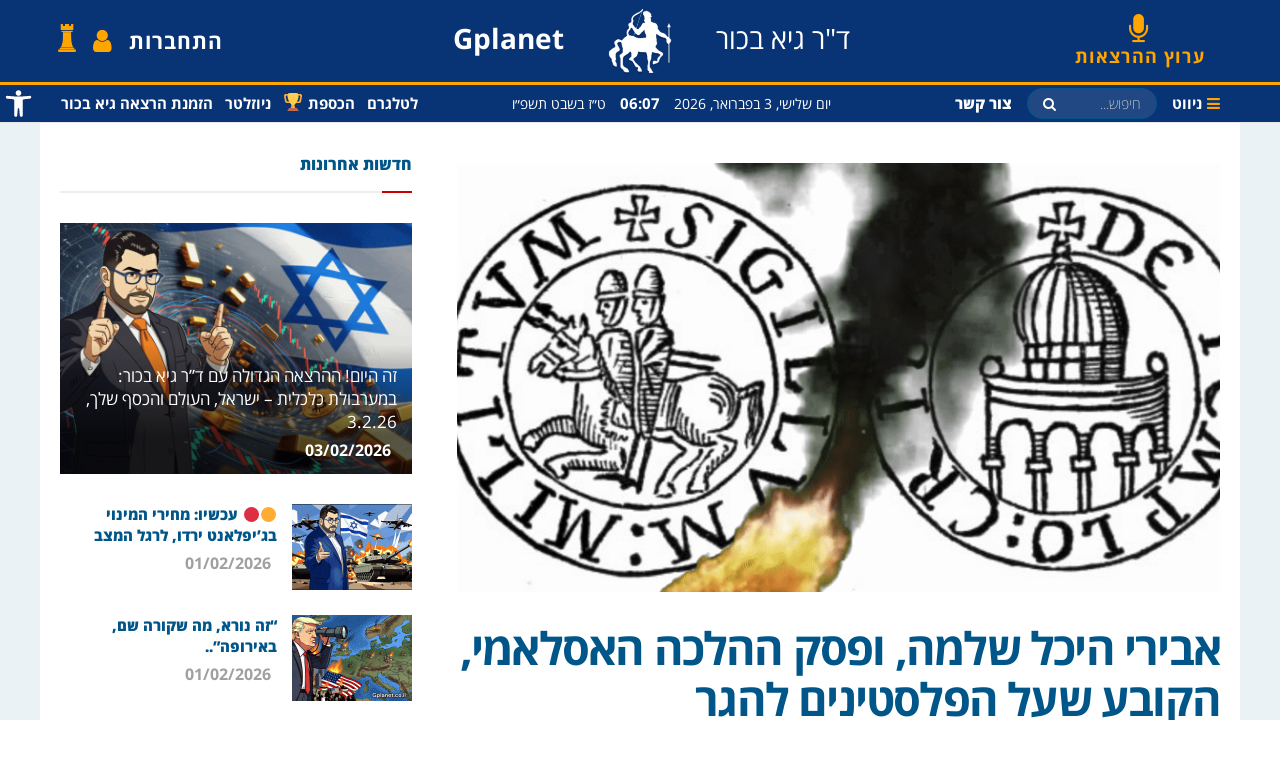

--- FILE ---
content_type: text/html; charset=UTF-8
request_url: https://www.gplanet.co.il/%D7%90%D7%91%D7%99%D7%A8%D7%99-%D7%94%D7%99%D7%9B%D7%9C-%D7%A9%D7%9C%D7%9E%D7%94-%D7%95%D7%A4%D7%A1%D7%A7-%D7%94%D7%94%D7%9C%D7%9B%D7%94-%D7%94%D7%90%D7%A1%D7%9C%D7%90%D7%9E%D7%99-%D7%94%D7%A7%D7%95/
body_size: 60069
content:
<!doctype html>
<!--[if lt IE 7]> <html class="no-js lt-ie9 lt-ie8 lt-ie7" dir="rtl" lang="he-IL"> <![endif]-->
<!--[if IE 7]>    <html class="no-js lt-ie9 lt-ie8" dir="rtl" lang="he-IL"> <![endif]-->
<!--[if IE 8]>    <html class="no-js lt-ie9" dir="rtl" lang="he-IL"> <![endif]-->
<!--[if IE 9]>    <html class="no-js lt-ie10" dir="rtl" lang="he-IL"> <![endif]-->
<!--[if gt IE 8]><!--> <html class="no-js" dir="rtl" lang="he-IL"> <!--<![endif]-->
<head><link rel="preconnect" href="https://fonts.gstatic.com/" crossorigin /><script>WebFontConfig={google:{families:["Roboto:100,100italic,200,200italic,300,300italic,400,400italic,500,500italic,600,600italic,700,700italic,800,800italic,900,900italic:hebrew","Roboto Slab:100,100italic,200,200italic,300,300italic,400,400italic,500,500italic,600,600italic,700,700italic,800,800italic,900,900italic:hebrew"]}};if ( typeof WebFont === "object" && typeof WebFont.load === "function" ) { WebFont.load( WebFontConfig ); }</script><script id="litespeed-webfont-lib" src="https://www.gplanet.co.il/wp-content/plugins/litespeed-cache/assets/js/webfontloader.min.js" async></script><meta http-equiv="Content-Type" content="text/html; charset=utf-8"
    ; charset=UTF-8" />
    <meta name='viewport' content='width=device-width, initial-scale=1, user-scalable=yes' />
    <link rel="profile" href="https://gmpg.org/xfn/11" />
    <link rel="pingback" href="https://www.gplanet.co.il/xmlrpc.php" />
    <meta name="theme-color" content="#005688">
             <meta name="msapplication-navbutton-color" content="#005688">
             <meta name="apple-mobile-web-app-status-bar-style" content="#005688"><title>אבירי היכל שלמה, ופסק ההלכה האסלאמי, הקובע שעל הפלסטינים להגר | Gplanet</title>
<meta property="og:type" content="article">
<meta property="og:title" content="אבירי היכל שלמה, ופסק ההלכה האסלאמי, הקובע שעל הפלסטינים להגר">
<meta property="og:site_name" content="Gplanet">
<meta property="og:description" content="מאת ד&quot;ר גיא בכור כאשר הוקם מיסדר הטמפלרים בשנת 1119 המטרה שלו&amp;nbsp;היתה קודם כל להגן על עולי הרגל הנוצרים בארץ">
<meta property="og:url" content="https://www.gplanet.co.il/%d7%90%d7%91%d7%99%d7%a8%d7%99-%d7%94%d7%99%d7%9b%d7%9c-%d7%a9%d7%9c%d7%9e%d7%94-%d7%95%d7%a4%d7%a1%d7%a7-%d7%94%d7%94%d7%9c%d7%9b%d7%94-%d7%94%d7%90%d7%a1%d7%9c%d7%90%d7%9e%d7%99-%d7%94%d7%a7%d7%95/">
<meta property="og:locale" content="he_IL">
<meta property="og:image" content="https://www.gplanet.co.il/wp-content/uploads/2012/04/גיף-טמפלרים.gif">
<meta property="og:image:height" content="450">
<meta property="og:image:width" content="800">
<meta property="article:published_time" content="2012-04-22T06:50:41+00:00">
<meta property="article:modified_time" content="2025-02-16T19:05:57+00:00">
<meta property="article:section" content="פרשנות">
<meta name="twitter:card" content="summary_large_image">
<meta name="twitter:title" content="אבירי היכל שלמה, ופסק ההלכה האסלאמי, הקובע שעל הפלסטינים להגר">
<meta name="twitter:description" content="מאת ד&quot;ר גיא בכור כאשר הוקם מיסדר הטמפלרים בשנת 1119 המטרה שלו&nbsp;היתה קודם כל להגן על עולי הרגל הנוצרים בארץ">
<meta name="twitter:url" content="https://www.gplanet.co.il/%d7%90%d7%91%d7%99%d7%a8%d7%99-%d7%94%d7%99%d7%9b%d7%9c-%d7%a9%d7%9c%d7%9e%d7%94-%d7%95%d7%a4%d7%a1%d7%a7-%d7%94%d7%94%d7%9c%d7%9b%d7%94-%d7%94%d7%90%d7%a1%d7%9c%d7%90%d7%9e%d7%99-%d7%94%d7%a7%d7%95/">
<meta name="twitter:site" content="">
<meta name="twitter:image:src" content="https://www.gplanet.co.il/wp-content/uploads/2012/04/גיף-טמפלרים.gif">
<meta name="twitter:image:width" content="800">
<meta name="twitter:image:height" content="450">
            <script type="text/javascript"> var jnews_ajax_url = 'https://www.gplanet.co.il/?ajax-request=jnews'; </script>
            
<!-- All in One SEO Pack 2.11 by Michael Torbert of Semper Fi Web Designob_start_detected [-1,-1] -->
<meta name="description"  content="לערבים. אחר כך הפך הצומוד, דהיינו ההיאחזות בקרקע ל&quot;מוקאומה&quot;, למאבק עממי, ל&quot;אינתיפאדה&quot; ולסוגים נוספים של מה שאפשר לראות כבניית תפיסת ריבונות על הקרקע. זו הגישה הלאומית הפלסטינית המוצהרת. והנה, בשנות התשעים התפרסמה בנושא &quot;פתווא&quot;, כלומר פסק הלכה מוסמך, מפיו של אחד מגדולי פוסקי ההלכות המוסלמים-סונים-חנפים, האימאם העל?אמ?ה מוחמד נאסר אלאלבאני, כלומר &quot;האלבני&quot;, שכן מוצאו מאלבניה." />

<meta name="keywords"  content="כאשר הוקם מיסדר הטמפלרים בשנת 1119 המטרה שלו היתה קודם כל להגן על עולי הרגל הנוצרים בארץ הקודש. המיסדר הורכב ממאות חיילים ואבירים,והם נקראו טמפלרים על שם ה&quot;טמפל&quot;,היכל שלמה,אותו זיהו עם מסגד אלאקצא,כשריד של המקדש. את מסגד כיפת הסלע הקרוב הפכו לכנסיה (templum domini). אלא שעיקר הכוח של מסדר הטמפלרים היה דווקא כספי. כיוון שהצליינים הנוצרים היו נבזזים ונשדדים בדרכים החשופות של ארץ הקודש,היו עולי הרגל מפקידים את כספם בתחנת שמירה של הטמפלרים,והיו מקבלים אותו בחזרה,בנקודה המשמר הבאה של הטמפלרים,והם נקראו טמפלרים על שם הטמפל" />

<link rel="canonical" href="https://www.gplanet.co.il/אבירי-היכל-שלמה-ופסק-ההלכה-האסלאמי-הקו/" />
<!-- /all in one seo pack -->
<link rel='dns-prefetch' href='//www.google.com' />
<link rel='dns-prefetch' href='//www.googletagmanager.com' />
<link rel='dns-prefetch' href='//s.w.org' />
<link rel='dns-prefetch' href='//www.facebook.com' />
<link rel='dns-prefetch' href='//scontent.ftlv5-1.fna.fbcdn.net' />
<link rel='dns-prefetch' href='//static.xx.fbcdn.net' />
<link rel="alternate" type="application/rss+xml" title="Gplanet &laquo; פיד‏" href="https://www.gplanet.co.il/feed/" />
<link rel="alternate" type="application/rss+xml" title="Gplanet &laquo; פיד תגובות‏" href="https://www.gplanet.co.il/comments/feed/" />

<script>
var MP3jPLAYLISTS = [];
var MP3jPLAYERS = [];
</script>
		<script type="text/javascript">
			window._wpemojiSettings = {"baseUrl":"https:\/\/s.w.org\/images\/core\/emoji\/12.0.0-1\/72x72\/","ext":".png","svgUrl":"https:\/\/s.w.org\/images\/core\/emoji\/12.0.0-1\/svg\/","svgExt":".svg","source":{"concatemoji":"https:\/\/www.gplanet.co.il\/wp-includes\/js\/wp-emoji-release.min.js?ver=5.2.21"}};
			!function(e,a,t){var n,r,o,i=a.createElement("canvas"),p=i.getContext&&i.getContext("2d");function s(e,t){var a=String.fromCharCode;p.clearRect(0,0,i.width,i.height),p.fillText(a.apply(this,e),0,0);e=i.toDataURL();return p.clearRect(0,0,i.width,i.height),p.fillText(a.apply(this,t),0,0),e===i.toDataURL()}function c(e){var t=a.createElement("script");t.src=e,t.defer=t.type="text/javascript",a.getElementsByTagName("head")[0].appendChild(t)}for(o=Array("flag","emoji"),t.supports={everything:!0,everythingExceptFlag:!0},r=0;r<o.length;r++)t.supports[o[r]]=function(e){if(!p||!p.fillText)return!1;switch(p.textBaseline="top",p.font="600 32px Arial",e){case"flag":return s([55356,56826,55356,56819],[55356,56826,8203,55356,56819])?!1:!s([55356,57332,56128,56423,56128,56418,56128,56421,56128,56430,56128,56423,56128,56447],[55356,57332,8203,56128,56423,8203,56128,56418,8203,56128,56421,8203,56128,56430,8203,56128,56423,8203,56128,56447]);case"emoji":return!s([55357,56424,55356,57342,8205,55358,56605,8205,55357,56424,55356,57340],[55357,56424,55356,57342,8203,55358,56605,8203,55357,56424,55356,57340])}return!1}(o[r]),t.supports.everything=t.supports.everything&&t.supports[o[r]],"flag"!==o[r]&&(t.supports.everythingExceptFlag=t.supports.everythingExceptFlag&&t.supports[o[r]]);t.supports.everythingExceptFlag=t.supports.everythingExceptFlag&&!t.supports.flag,t.DOMReady=!1,t.readyCallback=function(){t.DOMReady=!0},t.supports.everything||(n=function(){t.readyCallback()},a.addEventListener?(a.addEventListener("DOMContentLoaded",n,!1),e.addEventListener("load",n,!1)):(e.attachEvent("onload",n),a.attachEvent("onreadystatechange",function(){"complete"===a.readyState&&t.readyCallback()})),(n=t.source||{}).concatemoji?c(n.concatemoji):n.wpemoji&&n.twemoji&&(c(n.twemoji),c(n.wpemoji)))}(window,document,window._wpemojiSettings);
		</script>
		<style type="text/css">
img.wp-smiley,
img.emoji {
	display: inline !important;
	border: none !important;
	box-shadow: none !important;
	height: 1em !important;
	width: 1em !important;
	margin: 0 .07em !important;
	vertical-align: -0.1em !important;
	background: none !important;
	padding: 0 !important;
}
</style>
	<link rel='stylesheet' id='wp-block-library-rtl-css'  href='https://www.gplanet.co.il/wp-includes/css/dist/block-library/style-rtl.min.css?ver=5.2.21' type='text/css' media='all' />
<link rel='stylesheet' id='contact-form-7-css'  href='https://www.gplanet.co.il/wp-content/plugins/contact-form-7/includes/css/styles.css?ver=5.1.1' type='text/css' media='all' />
<link rel='stylesheet' id='contact-form-7-rtl-css'  href='https://www.gplanet.co.il/wp-content/plugins/contact-form-7/includes/css/styles-rtl.css?ver=5.1.1' type='text/css' media='all' />
<link rel='stylesheet' id='fvp-frontend-css'  href='https://www.gplanet.co.il/wp-content/plugins/featured-video-plus/styles/frontend.css?ver=2.3.3' type='text/css' media='all' />
<link rel='stylesheet' id='jnews-previewslider-css'  href='https://www.gplanet.co.il/wp-content/plugins/jnews-gallery/assets/css/previewslider.css' type='text/css' media='all' />
<link rel='stylesheet' id='jnews-previewslider-responsive-css'  href='https://www.gplanet.co.il/wp-content/plugins/jnews-gallery/assets/css/previewslider-responsive.css' type='text/css' media='all' />
<link rel='stylesheet' id='jnews-previewslider-rtl-css'  href='https://www.gplanet.co.il/wp-content/plugins/jnews-gallery/assets/css/previewslider-rtl.css' type='text/css' media='all' />
<link rel='stylesheet' id='lw-custom-css'  href='https://www.gplanet.co.il/wp-content/plugins/location-weather/assets/css/custom.css?ver=1.1.1' type='text/css' media='all' />
<link rel='stylesheet' id='location-weather-style-css'  href='https://www.gplanet.co.il/wp-content/plugins/location-weather/assets/css/style.css?ver=1.1.1' type='text/css' media='all' />
<link rel='stylesheet' id='pms-style-front-end-css'  href='https://www.gplanet.co.il/wp-content/plugins/paid-member-subscriptions/assets/css/style-front-end.css?ver=1.9.1' type='text/css' media='all' />
<link rel='stylesheet' id='pdfprnt_frontend-css'  href='https://www.gplanet.co.il/wp-content/plugins/pdf-print/css/frontend.css?ver=2.1.5' type='text/css' media='all' />
<link rel='stylesheet' id='theme.css-css'  href='https://www.gplanet.co.il/wp-content/plugins/popup-builder/public/css/theme.css?ver=4.1.7' type='text/css' media='all' />
<link rel='stylesheet' id='magnific-popup-au-css'  href='https://www.gplanet.co.il/wp-content/plugins/youtube-channel/assets/lib/magnific-popup/magnific-popup.min.css?ver=3.0.11.8' type='text/css' media='all' />
<link rel='stylesheet' id='youtube-channel-css'  href='https://www.gplanet.co.il/wp-content/plugins/youtube-channel/assets/css/youtube-channel.css?ver=3.0.11.8' type='text/css' media='all' />
<link rel='stylesheet' id='jet-elements-css'  href='https://www.gplanet.co.il/wp-content/plugins/jet-elements/assets/css/jet-elements.css?ver=1.15.12' type='text/css' media='all' />
<link rel='stylesheet' id='jet-elements-rtl-css'  href='https://www.gplanet.co.il/wp-content/plugins/jet-elements/assets/css/jet-elements-rtl.css?ver=1.15.12' type='text/css' media='all' />
<link rel='stylesheet' id='jet-elements-skin-css'  href='https://www.gplanet.co.il/wp-content/plugins/jet-elements/assets/css/jet-elements-skin.css?ver=1.15.12' type='text/css' media='all' />
<link rel='stylesheet' id='newsletter-css'  href='https://www.gplanet.co.il/wp-content/plugins/newsletter/style.css?ver=5.8.9' type='text/css' media='all' />
<link rel='stylesheet' id='pojo-a11y-css'  href='https://www.gplanet.co.il/wp-content/plugins/pojo-accessibility/assets/css/style.min.css?ver=1.0.0' type='text/css' media='all' />
<link rel='stylesheet' id='elementor-icons-css'  href='https://www.gplanet.co.il/wp-content/plugins/elementor/assets/lib/eicons/css/elementor-icons.min.css?ver=4.2.0' type='text/css' media='all' />
<link rel='stylesheet' id='font-awesome-css'  href='https://www.gplanet.co.il/wp-content/plugins/elementor/assets/lib/font-awesome/css/font-awesome.min.css?ver=4.7.0' type='text/css' media='all' />
<link rel='stylesheet' id='elementor-animations-css'  href='https://www.gplanet.co.il/wp-content/plugins/elementor/assets/lib/animations/animations.min.css?ver=2.4.7' type='text/css' media='all' />
<link rel='stylesheet' id='elementor-frontend-css'  href='https://www.gplanet.co.il/wp-content/plugins/elementor/assets/css/frontend-rtl.min.css?ver=2.4.7' type='text/css' media='all' />
<link rel='stylesheet' id='elementor-global-css'  href='https://www.gplanet.co.il/wp-content/uploads/elementor/css/global.css?ver=1588682978' type='text/css' media='all' />
<link rel='stylesheet' id='elementor-post-43255-css'  href='https://www.gplanet.co.il/wp-content/uploads/elementor/css/post-43255.css?ver=1739732269' type='text/css' media='all' />
<link rel='stylesheet' id='mediaelement-css'  href='https://www.gplanet.co.il/wp-includes/js/mediaelement/mediaelementplayer-legacy.min.css?ver=4.2.6-78496d1' type='text/css' media='all' />
<link rel='stylesheet' id='wp-mediaelement-css'  href='https://www.gplanet.co.il/wp-includes/js/mediaelement/wp-mediaelement.min.css?ver=5.2.21' type='text/css' media='all' />
<link rel='stylesheet' id='jnews-frontend-css'  href='https://www.gplanet.co.il/wp-content/themes/jnews/assets/dist/frontend.min.css?ver=5.2.21' type='text/css' media='all' />
<link rel='stylesheet' id='jnews-elementor-css'  href='https://www.gplanet.co.il/wp-content/themes/jnews/assets/css/elementor-frontend.css?ver=5.2.21' type='text/css' media='all' />
<link rel='stylesheet' id='jnews-style-css'  href='https://www.gplanet.co.il/wp-content/themes/jnews-child/style.css?ver=5.2.21' type='text/css' media='all' />
<link rel='stylesheet' id='jnews-rtl-css'  href='https://www.gplanet.co.il/wp-content/themes/jnews/assets/css/rtl.css?ver=5.2.21' type='text/css' media='all' />
<link rel='stylesheet' id='jnews-dynamic-style-css'  href='https://www.gplanet.co.il/wp-content/uploads/jnews/jnews-SyDzZpLc3J.css?ver=5.2.21' type='text/css' media='all' />
<link rel='stylesheet' id='mp3-jplayer-css'  href='https://www.gplanet.co.il/wp-content/plugins/mp3-jplayer/css/dark.css?ver=2.7.3' type='text/css' media='all' />


<link rel='stylesheet' id='jnews-social-login-style-css'  href='https://www.gplanet.co.il/wp-content/plugins/jnews-social-login/assets/css/plugin.css?ver=3.0.0' type='text/css' media='all' />
<link rel='stylesheet' id='jnews-weather-style-css'  href='https://www.gplanet.co.il/wp-content/plugins/jnews-weather/assets/css/plugin.css?ver=3.0.0' type='text/css' media='all' />
<script>if (document.location.protocol != "https:") {document.location = document.URL.replace(/^http:/i, "https:");}</script><script type='text/javascript' src='https://www.gplanet.co.il/wp-includes/js/jquery/jquery.js?ver=1.12.4-wp'></script>
<script type='text/javascript' src='https://www.gplanet.co.il/wp-includes/js/jquery/jquery-migrate.min.js?ver=1.4.1'></script>
<script type='text/javascript' src='https://www.gplanet.co.il/wp-content/plugins/featured-video-plus/js/jquery.fitvids.min.js?ver=master-2015-08'></script>
<script type='text/javascript'>
/* <![CDATA[ */
var fvpdata = {"ajaxurl":"https:\/\/www.gplanet.co.il\/wp-admin\/admin-ajax.php","nonce":"f53596c104","fitvids":"1","dynamic":"","overlay":"","opacity":"0.75","color":"b","width":"640"};
/* ]]> */
</script>
<script type='text/javascript' src='https://www.gplanet.co.il/wp-content/plugins/featured-video-plus/js/frontend.min.js?ver=2.3.3'></script>
<script type='text/javascript' src='https://www.gplanet.co.il/wp-content/plugins/jnews-gallery/assets/js/jquery.previewslider.js'></script>
<script type='text/javascript' src='https://www.gplanet.co.il/wp-content/plugins/paid-member-subscriptions/assets/js/front-end.js?ver=1.9.1'></script>
<script type='text/javascript'>
var sgpbPublicUrl = "https:\/\/www.gplanet.co.il\/wp-content\/plugins\/popup-builder\/public\/";
var SGPB_JS_LOCALIZATION = {"imageSupportAlertMessage":"Only image files supported","pdfSupportAlertMessage":"Only pdf files supported","areYouSure":"Are you sure?","addButtonSpinner":"L","audioSupportAlertMessage":"Only audio files supported (e.g.: mp3, wav, m4a, ogg)","publishPopupBeforeElementor":"Please, publish the popup before starting to use Elementor with it!","publishPopupBeforeDivi":"Please, publish the popup before starting to use Divi Builder with it!","closeButtonAltText":"Close"};
</script>
<script type='text/javascript' src='https://www.gplanet.co.il/wp-content/plugins/popup-builder/public/js/Popup.js?ver=4.1.7'></script>
<script type='text/javascript' src='https://www.gplanet.co.il/wp-content/plugins/popup-builder/public/js/PopupConfig.js?ver=4.1.7'></script>
<script type='text/javascript'>
var SGPB_POPUP_PARAMS = {"popupTypeAgeRestriction":"ageRestriction","defaultThemeImages":{"1":"https:\/\/www.gplanet.co.il\/wp-content\/plugins\/popup-builder\/public\/img\/theme_1\/close.png","2":"https:\/\/www.gplanet.co.il\/wp-content\/plugins\/popup-builder\/public\/img\/theme_2\/close.png","3":"https:\/\/www.gplanet.co.il\/wp-content\/plugins\/popup-builder\/public\/img\/theme_3\/close.png","5":"https:\/\/www.gplanet.co.il\/wp-content\/plugins\/popup-builder\/public\/img\/theme_5\/close.png","6":"https:\/\/www.gplanet.co.il\/wp-content\/plugins\/popup-builder\/public\/img\/theme_6\/close.png"},"homePageUrl":"https:\/\/www.gplanet.co.il\/","isPreview":false,"convertedIdsReverse":[],"dontShowPopupExpireTime":365,"conditionalJsClasses":[],"disableAnalyticsGeneral":false};
var SGPB_JS_PACKAGES = {"packages":{"current":1,"free":1,"silver":2,"gold":3,"platinum":4},"extensions":{"geo-targeting":false,"advanced-closing":false}};
var SGPB_JS_PARAMS = {"ajaxUrl":"https:\/\/www.gplanet.co.il\/wp-admin\/admin-ajax.php","nonce":"090ff0d5e6"};
</script>
<script type='text/javascript' src='https://www.gplanet.co.il/wp-content/plugins/popup-builder/public/js/PopupBuilder.js?ver=4.1.7'></script>
<script type='text/javascript' src='https://www.gplanet.co.il/wp-content/themes/jnews-child/js/app.js?ver=17.03.20'></script>
<script type='text/javascript'>
var mejsL10n = {"language":"he","strings":{"mejs.install-flash":"\u05d0\u05ea\u05d4 \u05de\u05e9\u05ea\u05de\u05e9 \u05d1\u05d3\u05e4\u05d3\u05e4\u05df \u05dc\u05dc\u05d0 \u05e0\u05d2\u05df \u05e4\u05dc\u05d0\u05e9 \u05e4\u05e2\u05d9\u05dc \u05d0\u05d5 \u05de\u05d5\u05ea\u05e7\u05df. \u05d0\u05e0\u05d0 \u05d4\u05e4\u05e2\u05dc \u05d0\u05ea \u05ea\u05d5\u05e1\u05e3 \u05d4\u05e4\u05dc\u05d0\u05e9 \u05d0\u05d5 \u05d4\u05d5\u05e8\u05d3 \u05d0\u05ea \u05d4\u05d2\u05e8\u05e1\u05d4 \u05d4\u05e2\u05d3\u05db\u05e0\u05d9\u05ea \u05e9\u05dc\u05d5 \u05de\u05d4\u05db\u05ea\u05d5\u05d1\u05ea https:\/\/get.adobe.com\/flashplayer\/","mejs.fullscreen-off":"\u05ea\u05e6\u05d5\u05d2\u05d4 \u05e8\u05d2\u05d9\u05dc\u05d4","mejs.fullscreen-on":"\u05de\u05e1\u05da \u05de\u05dc\u05d0","mejs.download-video":"\u05d4\u05d5\u05e8\u05d3 \u05d5\u05d9\u05d3\u05d0\u05d5","mejs.fullscreen":"\u05de\u05e1\u05da \u05de\u05dc\u05d0","mejs.time-jump-forward":["\u05d4\u05e2\u05d1\u05e8 \u05e7\u05d3\u05d9\u05de\u05d4 \u05e9\u05e0\u05d9\u05d4 \u05d0\u05d7\u05ea","\u05d4\u05e2\u05d1\u05e8 \u05e7\u05d3\u05d9\u05de\u05d4 1% \u05e9\u05e0\u05d9\u05d5\u05ea"],"mejs.loop":"\u05db\u05d9\u05d1\u05d5\u05d9\/\u05d4\u05e4\u05e2\u05dc\u05ea \u05dc\u05d5\u05dc\u05d0\u05d4","mejs.play":"\u05e0\u05d2\u05df","mejs.pause":"\u05d4\u05e9\u05d4\u05d9\u05d9\u05d4","mejs.close":"\u05e1\u05d2\u05d5\u05e8","mejs.time-slider":"\u05e1\u05e8\u05d2\u05dc \u05d4\u05ea\u05e7\u05d3\u05de\u05d5\u05ea","mejs.time-help-text":"\u05d4\u05e9\u05ea\u05de\u05e9 \u05d1\u05de\u05e7\u05e9 \u05e9\u05de\u05d0\u05dc\/\u05d9\u05de\u05d9\u05df \u05dc\u05d4\u05ea\u05e7\u05d3\u05dd \u05e9\u05e0\u05d9\u05d4 \u05d0\u05d7\u05ea, \u05de\u05e7\u05e9 \u05dc\u05de\u05e2\u05dc\u05d4\/\u05dc\u05de\u05d8\u05d4 \u05dc\u05d4\u05ea\u05e7\u05d3\u05dd \u05e2\u05e9\u05e8 \u05e9\u05e0\u05d9\u05d5\u05ea.","mejs.time-skip-back":["\u05d3\u05dc\u05d2 \u05d0\u05d7\u05d5\u05e8\u05d4 \u05e9\u05e0\u05d9\u05d9\u05d4 \u05d0\u05d7\u05ea","\u05d7\u05d6\u05d5\u05e8 \u05d0\u05d7\u05d5\u05e8\u05d4 %1 \u05e9\u05e0\u05d9\u05d5\u05ea"],"mejs.captions-subtitles":"\u05db\u05ea\u05d5\u05d1\u05d9\u05d5\u05ea","mejs.captions-chapters":"\u05e4\u05e8\u05e7\u05d9\u05dd","mejs.none":"\u05dc\u05dc\u05d0","mejs.mute-toggle":"\u05d4\u05e9\u05ea\u05e7","mejs.volume-help-text":"\u05d4\u05e9\u05ea\u05de\u05e9 \u05d1\u05de\u05e7\u05e9 \u05dc\u05de\u05e2\u05dc\u05d4\/\u05dc\u05de\u05d8\u05d4 \u05db\u05d3\u05d9 \u05dc\u05d4\u05d2\u05d1\u05d9\u05e8 \u05d0\u05d5 \u05dc\u05d4\u05e0\u05de\u05d9\u05da \u05e2\u05d5\u05e6\u05de\u05ea \u05e9\u05de\u05e2.","mejs.unmute":"\u05d1\u05d8\u05dc \u05d4\u05e9\u05ea\u05e7\u05d4","mejs.mute":"\u05dc\u05d4\u05e9\u05ea\u05d9\u05e7","mejs.volume-slider":"\u05e2\u05d5\u05e6\u05de\u05ea \u05e9\u05de\u05e2","mejs.video-player":"\u05e0\u05d2\u05df \u05d5\u05d9\u05d3\u05d0\u05d5","mejs.audio-player":"\u05e0\u05d2\u05df \u05d0\u05d5\u05d3\u05d9\u05d5","mejs.ad-skip":"\u05d3\u05dc\u05d2 \u05e2\u05dc \u05de\u05d5\u05d3\u05e2\u05d4","mejs.ad-skip-info":["\u05d3\u05dc\u05d2 \u05e7\u05d3\u05d9\u05de\u05d4 \u05e9\u05e0\u05d9\u05d9\u05d4 \u05d0\u05d7\u05ea","\u05d3\u05dc\u05d2 \u05e7\u05d3\u05d9\u05de\u05d4 %1 \u05e9\u05e0\u05d9\u05d5\u05ea"],"mejs.source-chooser":"\u05d1\u05d7\u05d9\u05e8\u05ea \u05de\u05e7\u05d5\u05e8","mejs.stop":"\u05e2\u05e6\u05d5\u05e8","mejs.speed-rate":"\u05e7\u05e6\u05d1 \u05de\u05d4\u05d9\u05e8\u05d5\u05ea","mejs.live-broadcast":"\u05e9\u05d9\u05d3\u05d5\u05e8 \u05d7\u05d9","mejs.afrikaans":"\u05d0\u05e4\u05e8\u05d9\u05e7\u05e0\u05e1","mejs.albanian":"\u05d0\u05dc\u05d1\u05e0\u05d9\u05ea","mejs.arabic":"\u05e2\u05e8\u05d1\u05d9\u05ea","mejs.belarusian":"\u05d1\u05dc\u05e8\u05d5\u05e1\u05d9\u05ea","mejs.bulgarian":"\u05d1\u05d5\u05dc\u05d2\u05e8\u05d9\u05ea","mejs.catalan":"\u05e7\u05d8\u05dc\u05d5\u05e0\u05d9\u05ea","mejs.chinese":"\u05e1\u05d9\u05e0\u05d9\u05ea","mejs.chinese-simplified":"\u05e1\u05d9\u05e0\u05d9\u05ea (\u05de\u05d5\u05e4\u05e9\u05d8\u05ea)","mejs.chinese-traditional":"\u05e1\u05d9\u05e0\u05d9\u05ea (\u05de\u05e1\u05d5\u05e8\u05ea\u05d9\u05ea)","mejs.croatian":"\u05e7\u05e8\u05d5\u05d0\u05d8\u05d9\u05ea","mejs.czech":"\u05e6'\u05db\u05d9\u05ea","mejs.danish":"\u05d3\u05e0\u05d9\u05ea","mejs.dutch":"\u05d4\u05d5\u05dc\u05e0\u05d3\u05d9\u05ea","mejs.english":"\u05d0\u05e0\u05d2\u05dc\u05d9\u05ea","mejs.estonian":"\u05d0\u05e1\u05d8\u05d5\u05e0\u05d9\u05ea","mejs.filipino":"\u05e4\u05d9\u05dc\u05d9\u05e4\u05d9\u05e0\u05d9\u05ea","mejs.finnish":"\u05e1\u05d9\u05d5\u05dd","mejs.french":"\u05e6\u05e8\u05e4\u05ea\u05d9\u05ea","mejs.galician":"\u05d2\u05dc\u05d9\u05e6\u05d9\u05d0\u05e0\u05d9\u05ea","mejs.german":"\u05d2\u05e8\u05de\u05e0\u05d9\u05ea","mejs.greek":"\u05d9\u05d5\u05d5\u05e0\u05d9\u05ea","mejs.haitian-creole":"\u05e7\u05e8\u05d9\u05d0\u05d5\u05dc\u05d9\u05ea \u05d4\u05d0\u05d9\u05d8\u05d9","mejs.hebrew":"\u05e2\u05d1\u05e8\u05d9\u05ea","mejs.hindi":"\u05d4\u05d9\u05e0\u05d3\u05d9\u05ea","mejs.hungarian":"\u05d4\u05d5\u05e0\u05d2\u05e8\u05d9\u05ea","mejs.icelandic":"\u05d0\u05d9\u05e1\u05dc\u05e0\u05d3\u05d9\u05ea","mejs.indonesian":"\u05d0\u05d9\u05e0\u05d3\u05d5\u05e0\u05d6\u05d9\u05ea","mejs.irish":"\u05d0\u05d9\u05e8\u05d9\u05ea","mejs.italian":"\u05d0\u05d9\u05d8\u05dc\u05e7\u05d9\u05ea","mejs.japanese":"\u05d9\u05e4\u05e0\u05d9\u05ea","mejs.korean":"\u05e7\u05d5\u05e8\u05d0\u05e0\u05d9\u05ea","mejs.latvian":"\u05dc\u05d8\u05d1\u05d9\u05ea","mejs.lithuanian":"\u05dc\u05d9\u05d8\u05d0\u05d9\u05ea","mejs.macedonian":"\u05de\u05e7\u05d3\u05d5\u05e0\u05d9\u05ea","mejs.malay":"\u05de\u05d0\u05dc\u05d9","mejs.maltese":"\u05de\u05dc\u05d8\u05d6\u05d9\u05ea","mejs.norwegian":"\u05e0\u05d5\u05e8\u05d1\u05d2\u05d9\u05ea","mejs.persian":"\u05e4\u05e8\u05e1\u05d9\u05ea","mejs.polish":"\u05e4\u05d5\u05dc\u05e0\u05d9\u05ea","mejs.portuguese":"\u05e4\u05d5\u05e8\u05d8\u05d5\u05d2\u05d6\u05d9\u05ea","mejs.romanian":"\u05e8\u05d5\u05de\u05e0\u05d9\u05ea","mejs.russian":"\u05e8\u05d5\u05e1\u05d9\u05ea","mejs.serbian":"\u05e1\u05e8\u05d1\u05d9\u05ea","mejs.slovak":"\u05e1\u05dc\u05d5\u05d1\u05e7\u05d9\u05ea","mejs.slovenian":"\u05e1\u05dc\u05d5\u05d1\u05e0\u05d9\u05ea","mejs.spanish":"\u05e1\u05e4\u05e8\u05d3\u05d9\u05ea","mejs.swahili":"\u05e1\u05d5\u05d5\u05d0\u05d4\u05d9\u05dc\u05d9\u05ea","mejs.swedish":"\u05e9\u05d1\u05d3\u05d9\u05ea","mejs.tagalog":"\u05d8\u05d2\u05dc\u05d5\u05d2","mejs.thai":"\u05ea\u05d0\u05d9\u05dc\u05e0\u05d3\u05d9\u05ea","mejs.turkish":"\u05d8\u05d5\u05e8\u05e7\u05d9\u05ea","mejs.ukrainian":"\u05d0\u05d5\u05e7\u05e8\u05d0\u05d9\u05e0\u05d9\u05ea","mejs.vietnamese":"\u05d5\u05d9\u05d0\u05d8\u05e0\u05de\u05d9\u05ea","mejs.welsh":"\u05d5\u05d5\u05dc\u05e9\u05d9\u05ea","mejs.yiddish":"\u05d9\u05d9\u05d3\u05d9\u05e9"}};
</script>
<script type='text/javascript' src='https://www.gplanet.co.il/wp-includes/js/mediaelement/mediaelement-and-player.min.js?ver=4.2.6-78496d1'></script>
<script type='text/javascript' src='https://www.gplanet.co.il/wp-includes/js/mediaelement/mediaelement-migrate.min.js?ver=5.2.21'></script>
<script type='text/javascript'>
/* <![CDATA[ */
var _wpmejsSettings = {"pluginPath":"\/wp-includes\/js\/mediaelement\/","classPrefix":"mejs-","stretching":"responsive"};
/* ]]> */
</script>

<!-- Google Analytics snippet added by Site Kit -->
<script type='text/javascript' src='https://www.googletagmanager.com/gtag/js?id=UA-101494792-1' async></script>
<script type='text/javascript'>
window.dataLayer = window.dataLayer || [];function gtag(){dataLayer.push(arguments);}
gtag('set', 'linker', {"domains":["www.gplanet.co.il"]} );
gtag("js", new Date());
gtag("set", "developer_id.dZTNiMT", true);
gtag("config", "UA-101494792-1", {"anonymize_ip":true});
gtag("config", "G-E6SN6HDHBY");
</script>

<!-- End Google Analytics snippet added by Site Kit -->
<link rel='https://api.w.org/' href='https://www.gplanet.co.il/wp-json/' />
<link rel="EditURI" type="application/rsd+xml" title="RSD" href="https://www.gplanet.co.il/xmlrpc.php?rsd" />
<link rel="wlwmanifest" type="application/wlwmanifest+xml" href="https://www.gplanet.co.il/wp-includes/wlwmanifest.xml" /> 
<meta name="generator" content="WordPress 5.2.21" />
<link rel='shortlink' href='https://www.gplanet.co.il/?p=43255' />
<link rel="alternate" type="application/json+oembed" href="https://www.gplanet.co.il/wp-json/oembed/1.0/embed?url=https%3A%2F%2Fwww.gplanet.co.il%2F%25d7%2590%25d7%2591%25d7%2599%25d7%25a8%25d7%2599-%25d7%2594%25d7%2599%25d7%259b%25d7%259c-%25d7%25a9%25d7%259c%25d7%259e%25d7%2594-%25d7%2595%25d7%25a4%25d7%25a1%25d7%25a7-%25d7%2594%25d7%2594%25d7%259c%25d7%259b%25d7%2594-%25d7%2594%25d7%2590%25d7%25a1%25d7%259c%25d7%2590%25d7%259e%25d7%2599-%25d7%2594%25d7%25a7%25d7%2595%2F" />
<link rel="alternate" type="text/xml+oembed" href="https://www.gplanet.co.il/wp-json/oembed/1.0/embed?url=https%3A%2F%2Fwww.gplanet.co.il%2F%25d7%2590%25d7%2591%25d7%2599%25d7%25a8%25d7%2599-%25d7%2594%25d7%2599%25d7%259b%25d7%259c-%25d7%25a9%25d7%259c%25d7%259e%25d7%2594-%25d7%2595%25d7%25a4%25d7%25a1%25d7%25a7-%25d7%2594%25d7%2594%25d7%259c%25d7%259b%25d7%2594-%25d7%2594%25d7%2590%25d7%25a1%25d7%259c%25d7%2590%25d7%259e%25d7%2599-%25d7%2594%25d7%25a7%25d7%2595%2F&#038;format=xml" />
<meta name="generator" content="Site Kit by Google 1.95.0" /><style type="text/css">
#pojo-a11y-toolbar .pojo-a11y-toolbar-toggle a{ background-color: #083375;	color: #ffffff;}
#pojo-a11y-toolbar .pojo-a11y-toolbar-overlay, #pojo-a11y-toolbar .pojo-a11y-toolbar-overlay ul.pojo-a11y-toolbar-items.pojo-a11y-links{ border-color: #083375;}
body.pojo-a11y-focusable a:focus{ outline-style: solid !important;	outline-width: 1px !important;	outline-color: #FF0000 !important;}
#pojo-a11y-toolbar{ top: 85px !important;}
#pojo-a11y-toolbar .pojo-a11y-toolbar-overlay{ background-color: #ffffff;}
#pojo-a11y-toolbar .pojo-a11y-toolbar-overlay ul.pojo-a11y-toolbar-items li.pojo-a11y-toolbar-item a, #pojo-a11y-toolbar .pojo-a11y-toolbar-overlay p.pojo-a11y-toolbar-title{ color: #333333;}
#pojo-a11y-toolbar .pojo-a11y-toolbar-overlay ul.pojo-a11y-toolbar-items li.pojo-a11y-toolbar-item a.active{ background-color: #083375;	color: #ffffff;}
@media (max-width: 767px) { #pojo-a11y-toolbar { top: 120px !important; } }</style><script type='application/ld+json'>{"@context":"http:\/\/schema.org","@type":"Organization","@id":"https:\/\/www.gplanet.co.il\/#organization","url":"https:\/\/www.gplanet.co.il\/","name":"","logo":{"@type":"ImageObject","url":""},"sameAs":["https:\/\/www.facebook.com\/GuyBechor\/","https:\/\/twitter.com\/GuyBechor","https:\/\/www.facebook.com\/gplanetfanpage","https:\/\/t.me\/MyGPLANET","https:\/\/www.youtube.com\/channel\/UCJq9XMrpxZbVxet6BXfbW1g"]}</script>
<script type='application/ld+json'>{"@context":"http:\/\/schema.org","@type":"WebSite","@id":"https:\/\/www.gplanet.co.il\/#website","url":"https:\/\/www.gplanet.co.il\/","name":"","potentialAction":{"@type":"SearchAction","target":"https:\/\/www.gplanet.co.il\/?s={search_term_string}","query-input":"required name=search_term_string"}}</script>
<link rel="icon" href="https://www.gplanet.co.il/wp-content/uploads/2019/05/cropped-gplanet_logo_square-1-32x32.png" sizes="32x32" />
<link rel="icon" href="https://www.gplanet.co.il/wp-content/uploads/2019/05/cropped-gplanet_logo_square-1-192x192.png" sizes="192x192" />
<link rel="apple-touch-icon-precomposed" href="https://www.gplanet.co.il/wp-content/uploads/2019/05/cropped-gplanet_logo_square-1-180x180.png" />
<meta name="msapplication-TileImage" content="https://www.gplanet.co.il/wp-content/uploads/2019/05/cropped-gplanet_logo_square-1-270x270.png" />
		<style type="text/css" id="wp-custom-css">
			.youtube_channel.responsive .ytc_video_container
{
	width: 32% !important;
	padding: 8px;
	float: right;
}

.jeg_heroblock_1 .jeg_hero_item_2 {
	left: 0%;
}
.jeg_heroblock_1 .jeg_hero_item_1 
{
right: 0;
}

.jeg_heroblock_1 .jeg_hero_item_3 {
    left: 0;
}

.jeg_heroblock_1 .jeg_hero_item_4 {
    left: 25%;
}
.custom-news-ticker .modern-ticker .mt-news li a
{
	font-size: 16px;
	font-weight: bold;
	color: #00446f;
}
/*payments page*/
.pms-account-navigation-link.pms-account-navigation-link--payments{
	display: block !important;
}


#popmake-11175{
	background-color: transparent;
	background-image: url('/wp-content/uploads/2019/07/Gplanet_Banner_01_no_graphics_flat.png');
	 background-repeat: no-repeat;
	 background-position: center center;
	 background-size: cover;
	height: auto;
}

@media only screen and (max-width: 1024px){
	#popmake-11175{
		background-image: url('/wp-content/uploads/2019/07/Gplanet_Banner_01_no_graphics_flat_tablet_.png');
	 background-repeat: no-repeat;
	 background-position: center center;
	 background-size: cover;
	}
}
@media only screen and (max-width: 568px){
	#popmake-11175{
		 background-image: url('/wp-content/uploads/2019/07/Gplanet_Banner_01_no_graphics_flat_mobile.png');
	 background-repeat: no-repeat;
	 background-position: center center;
	 background-size: cover;
	}
}

a.after-registr__login-button{
	width: 160px;
}

.jeg_navbar_mobile .jeg_nav_right .jeg_nav_html .jeg_main_menu>li>a:before{
	color: #FFA500 !important;
}

.grecaptcha-badge {
  display: none !important;
}
.jeg_nav_aligncenter {
    flex-wrap: nowrap;
}

.jeg_nav_item.jeg_top_date {
    flex-shrink: 0;
}

.jeg_nav_aligncenter .jeg_nav_html {
    flex-shrink: 0;
}
@media  (min-width: 768px) {
	.content-inner #pms_register-form .pms-form-fields-wrapper li.pms-field, .content-inner #pms_edit-profile-form .pms-form-fields-wrapper li.pms-field{
		width: 80%;
	}
}

@media (min-width: 992px){
	.content-inner #pms_register-form .pms-form-fields-wrapper li.pms-field, .content-inner #pms_edit-profile-form .pms-form-fields-wrapper li.pms-field {
		width: 80%;
	}
}
.textDiv_Days {
	left: auto !important;
}
.textDiv_Seconds {
	right: 525px !important;
}
.textDiv_Minutes {
	right: 350px; 
}
.textDiv_Hours {
	right: 173px;
}
.NewNote {
	position: relative;
	color: #005688;
	font-size: 1.563em;
	font-weight: 500;
	top: -40px;
	right: 424px;
}
@media (max-width: 767px){
.NewNote {	
	font-size: 1.35em;
}
}

@media (min-width:767.1px) and (max-width:1025px){
	.NewNote {	
		font-size: 1.35em;
		right: 396px;
}
}

.regF {
	margin-top: -20px !important;
}

.renewList {
	position: relative;
	top: -68px;
}
.renewList p {
	font-size: 18px;
   line-height: 10px;
   margin-bottom: 0.85em;
}
.renewList p:before {
	content: "\f05a";
    font-family: "FontAwesome";
    font-size: 15px;
    position: relative;
    color: #007db7;
    margin-left: 10px;
}
.rewnewPage {
	margin-top: -10px;
}
.rewnewPageNewNote {
	position: relative;
	color: #005688;
	font-size: 27px !important;
	font-weight: 500;
	top: -40px;
	right: 460px;
}
.reg-form__column {
    margin-top: 50px;
}
div#pms-paygates-wrapper {
    margin-top: 25px !important;
}
@media only screen and (max-width: 600px) {
.NewNote {
    right: 162px !important;
    top: auto !important;
    bottom: 32px;
}
	div#pms-paygates-wrapper {
    margin-top: 107px !important;
}
}
.wf-loading body {
visibility: hidden !important;
}

#requiredPass {
    line-height: 1 !important;
    width: 470px;
	font-weight:500
}
.renewList p {
	line-height: 1
}
@media only screen and (max-width: 600px) {
	#requiredPass {
		width: auto;
	}
.rewnewPageNewNote {
    position: relative;
    color: #005688;
    font-size: 24px !important;
    font-weight: 500;
    top: -8px;
    right: 0px;
}
}

.page-id-496 h1.jeg_post_title:before {
	float: right;
	margin-left: 10px;
}

#gpnews14 a{
	text-shadow: 2px 2px 5px black;
}

.jet-posts__inner-box{
	margin: 0.5em;
}

#sgpb-popup-dialog-main-div{
overflow: hidden!important;
	border-radius: 0px!important;
    padding: 0% 2% 15% 0%!important;
	height: 100vh;
}

.sgpb-popup-dialog-main-div-theme-wrapper-4{
	left: 0!important;
	top: 0!important;
}

#gicons{
    position: fixed;
    top: 160px;
    z-index: 99999;
    left: 0;
    background: #fff;
    padding: 0.4%;
    border-radius: 0px 10px 10px 0px;
    display: flex;
    flex-direction: column;
    align-items: center;
}

#gicons img{
    float: left;
		width: 100%;
}

@media only screen and (max-width: 600px) {
    #gicons{
        width: 14vw;
        top: 180px;
    }
}

@media only screen and (min-width:600px) and (max-width:900px) {
    #gicons{
        width: 8vw;
        top: 180px;
    }
}

@media only screen and (min-width:901px) and (max-width:1100px) {
    #gicons{
        width: 7vw;
        top: 180px;
    }
}

@media only screen and (min-width:1101px) and (max-width:1400px) {
    #gicons{
        width: 6.2vw;
        top: 180px;
    }
}

@media only screen and (min-width:1401px) {
    #gicons{
        width: 4.8vw;
        top: 180px;
    }
}


.sgpb-main-html-content-wrapper{
	overflow: hidden!important;
}

#topsite1 .elementor-container{
	display: block!important;
}

span.posbarB_mp3j .ui-slider-handle{
	height: 0.9em;
	width: 0.8em;
}

span.bars_mp3j{
	bottom: -10px;
}

span.loadB_mp3j{
	bottom: -8px;
}

span.vol_mp3j .ui-slider-handle{
	width: 14px!important;
	height: 16px!important;
}

span.vol_mp3j .ui-widget-header{
	top: 2px;
}

span.vol_mp3j{
	top: -20px;
}

div.mjp-s-wrapper.s-graphic{
	padding: 20px 0px 20px 0px;
}

.jeg_button_3 i , .jeg_button_3 a{
	color: #FFA500!important;
}

.jeg_button_2 a{
	font-size: 1.16em;
}

#regismobile .elementor-button-icon{
	font-size: 1.1em;
}

#regismobile .elementor-button-text{
	line-height: 1.1em;
}

#regismobile .elementor-align-icon-left{
	float: unset;
}

#mivzakim {
    font-size: 0.7em;
    text-align: center;
    width: 100%;
    display: block;
    color: #000;
    padding: 0;
    margin: 0;
    line-height: 1em;
	  font-weight: 700;
}

#mythismobile .elementor-column-gap-default{
	display: block;
}

.pms-field-terms p{
	font-weight: bold;
}

#mytoparea .elementor-container{
	width: 100%!important;
	display: block;
}

@media only screen and (min-width: 481px) and (max-width:898px) {
	#gplnreg span{
		font-size: 1.1em;
	}
	#gplnreg i{
		font-size: 1.3em;
	}
}

.tnp-subscription label{
	font-size: 1.3em;
}

.tnp-subscription .tnp-field-privacy label a{
	font-size: 1.2em;
}

@media only screen and (max-width: 568px){
		#popmake-11175 {
		background-position: left center;	
	}
	#popmake-11175 .pum-content{
			text-shadow: -2px 2px 3px #000;
	}
	
	#popmake-11175 .author_popup__title{
			text-align: right;
	}
}

.pdfprnt-button img{
	width: 2.8em;
}

#maintopbuttons .elementor-row .elementor-top-column{
	margin: auto;
}

.wpcf7-form{
	direction: rtl;
}

.wpcf7-form .wpcf7-email{
	direction: ltr;
}

#joinbtntelegram .elementor-button{
	margin-bottom: 6px;
}
@media only screen and (max-width: 767px){
	#joinbtntelegram .elementor-button {
			margin-bottom: 6px;
			padding: 14px 18px;
			padding-right: 20px !important;
			margin-top: 6px;
	}
}

#top-news img{
	object-fit: cover;
}

.jeg_sharelist a:nth-child(3){
	background: #000!important;
	color: #fff!important;
}

.jeg_sharelist a:nth-child(3) i{
	display: none!important;
}

@media only screen and (max-width: 480px) {
	.jeg_share_button a:last-child > span{
		display: block!important;
	}
}

.ipadding5{
	padding-left: 5px!important;
}		</style>
		    <script async src="https://www.googletagmanager.com/gtag/js?id=UA-101494792-1"></script>
    <!-- Google tag (gtag.js) --> <script async src="https://www.googletagmanager.com/gtag/js?id=AW-1057253761"></script> <script> window.dataLayer = window.dataLayer || []; function gtag(){dataLayer.push(arguments);} gtag('js', new Date()); gtag('config', 'AW-1057253761'); </script> 
<style>
.textDiv_Days h4 {
    font-size: px !important;
}
</style>
<script async custom-element="amp-auto-ads"
        src="https://cdn.ampproject.org/v0/amp-auto-ads-0.1.js">
</script>
<script async custom-element="amp-ad" src="https://cdn.ampproject.org/v0/amp-ad-0.1.js"></script>
</head>
<body data-rsssl=1 class="rtl post-template-default single single-post postid-43255 single-format-standard jnews jsc_normal elementor-default elementor-page elementor-page-43255 jeg_single_tpl_1">
<div id="fb-root"></div>
<script async defer src="https://connect.facebook.net/en_US/sdk.js#xfbml=1&version=v3.2"></script>




<div class="jeg_ad jeg_ad_top jnews_header_top_ads">
    <div class='ads-wrapper  '></div></div>

<!-- The Main Wrapper
============================================= -->
<div class="jeg_viewport">

    
    <div class="jeg_header_wrapper">
        <div class="jeg_header_instagram_wrapper">
    </div>

<!-- HEADER -->
<div class="jeg_header normal">
    <div class="jeg_midbar jeg_container dark">
    <div class="container">
        <div class="jeg_nav_row">
            
                <div class="jeg_nav_col jeg_nav_left jeg_nav_normal">
                    <div class="item_wrap jeg_nav_aligncenter">
                        <!-- Button -->
<div class="jeg_nav_item jeg_button_3">
            <a href="https://lectures.gplanet.co.il" class="btn default" target="_blank">
            <i class="fa fa-microphone"></i>
            ערוץ ההרצאות        </a>
    </div>                    </div>
                </div>

                
                <div class="jeg_nav_col jeg_nav_center jeg_nav_normal">
                    <div class="item_wrap jeg_nav_aligncenter">
                        <div class="jeg_nav_item jeg_nav_html">
    <a href="/" target="_self"><span class="site-title__header header__title-right">ד"ר גיא בכור</span></a></div><div class="jeg_nav_item jeg_logo jeg_desktop_logo">
			<div class="site-title">
	    	<a href="https://www.gplanet.co.il/" style="padding: 0 0 0 0;">
	    	    <img src="https://www.gplanet.co.il/wp-content/uploads/2019/05/gplanet_logo_white-1.png" srcset="https://www.gplanet.co.il/wp-content/uploads/2019/05/gplanet_logo_white-1.png 1x, https://www.gplanet.co.il/wp-content/uploads/2019/05/gplanet_logo_white-1.png 2x" alt="Gplanet">	    	</a>
	    </div>
	</div><div class="jeg_nav_item jeg_nav_html">
    <a href="/"  target="_self"><span class="site-title__header header__title-left">Gplanet</span></a></div>                    </div>
                </div>

                
                <div class="jeg_nav_col jeg_nav_right jeg_nav_normal">
                    <div class="item_wrap jeg_nav_alignright">
                        <!-- Button -->
<div class="jeg_nav_item jeg_button_2">
            <a href="/login" class="btn default" target="_self">
            <i class="fa fa-user login-button"></i>
            התחברות        </a>
    </div><div class="jeg_nav_item jeg_nav_html">
    <div class="jeg_main_menu_my-account">
	<div class="jeg_nav_item jeg_mainmenu_wrap">
		<ul class="jeg_menu jeg_main_menu jeg_menu_style_5 sf-js-enabled sf-arrows" data-animation="animate" style="touch-action: pan-y;">
			<li id="menu-item-443" class="menu-item menu-item-type-custom menu-item-object-custom menu-item-has-children menu-item-443 bgnav" data-item-row="default">
				<a dir="rtl" class="my-account-menu">שלום <span> </span></a>
				<ul class="sub-menu" style="display: none;">
					<li id="submenu-item-1" class="menu-item bgnav" data-item-row="default"><a href="/my-account/">המינוי</a></li>
					<li id="submenu-item-3" class="menu-item bgnav" data-item-row="default"><a href="/my-account/profile/">עריכת פרופיל</a></li>
					<li id="submenu-item-4" class="menu-item bgnav" data-item-row="default"><a href="/my-account/payments/">תשלומים</a></li>
					<li id="submenu-item-5" class="menu-item bgnav" data-item-row="default"><a href="https://www.gplanet.co.il/wp-login.php?action=logout&amp;redirect_to=https%3A%2F%2Fwww.gplanet.co.il%2F&amp;_wpnonce=d0a45b201b">התנתק</a></li>
				</ul>
			</li>
		</ul>
	</div>
</div>
<div class="jeg_nav_item jeg_button_log_1">
            <a href="/login"  target="_self"><div></div></a>
    </div>
<div class="jeg_nav_item jeg_button_log_2">
            <a href="/my-account/subscriptions/" target="_self"><div></div></a>
    </div></div>                    </div>
                </div>

                        </div>
    </div>
</div><div class="jeg_bottombar jeg_navbar jeg_container jeg_navbar_wrapper  jeg_navbar_dark">
    <div class="container">
        <div class="jeg_nav_row">
            
                <div class="jeg_nav_col jeg_nav_left jeg_nav_normal">
                    <div class="item_wrap jeg_nav_alignleft">
                        <div class="jeg_main_menu_wrapper">
<div class="jeg_nav_item jeg_mainmenu_wrap"><ul class="jeg_menu jeg_main_menu jeg_menu_style_5" data-animation="animate"><li id="menu-item-443" class="menu-item menu-item-type-custom menu-item-object-custom menu-item-has-children menu-item-443 bgnav" data-item-row="default" ><a>ניווט</a>
<ul class="sub-menu">
	<li id="menu-item-175862" class="menu-item menu-item-type-taxonomy menu-item-object-category menu-item-175862 bgnav" data-item-row="default" ><a href="https://www.gplanet.co.il/category/%d7%a2%d7%a8%d7%95%d7%a5-%d7%94%d7%94%d7%a8%d7%a6%d7%90%d7%95%d7%aa/">ערוץ ההרצאות</a></li>
	<li id="menu-item-175765" class="menu-item menu-item-type-taxonomy menu-item-object-category menu-item-175765 bgnav" data-item-row="default" ><a href="https://www.gplanet.co.il/category/%d7%9e%d7%91%d7%96%d7%a7%d7%99%d7%9d/">מבזקים</a></li>
	<li id="menu-item-177164" class="menu-item menu-item-type-custom menu-item-object-custom menu-item-177164 bgnav" data-item-row="default" ><a target="_blank" href="https://t.me/MyBechor">💰 הכספת</a></li>
	<li id="menu-item-58065" class="menu-item menu-item-type-taxonomy menu-item-object-category menu-item-58065 bgnav" data-item-row="default" ><a href="https://www.gplanet.co.il/category/%d7%94%d7%9e%d7%90%d7%9e%d7%a8%d7%99%d7%9d-%d7%94%d7%92%d7%93%d7%95%d7%9c%d7%99%d7%9d-%d7%91%d7%a1%d7%93%d7%a8-%d7%9b%d7%a8%d7%95%d7%a0%d7%95%d7%9c%d7%95%d7%92%d7%99/">המאמרים הגדולים בסדר כרונולוגי</a></li>
	<li id="menu-item-47032" class="menu-item menu-item-type-taxonomy menu-item-object-category menu-item-47032 bgnav" data-item-row="default" ><a href="https://www.gplanet.co.il/category/%d7%94%d7%9e%d7%96%d7%a8%d7%97-%d7%94%d7%aa%d7%99%d7%9b%d7%95%d7%9f/">המזרח התיכון</a></li>
	<li id="menu-item-47527" class="menu-item menu-item-type-taxonomy menu-item-object-category menu-item-47527 bgnav" data-item-row="default" ><a href="https://www.gplanet.co.il/category/%d7%94%d7%9e%d7%93%d7%93/">מדד האיומים הבטחוניים</a></li>
	<li id="menu-item-175766" class="menu-item menu-item-type-taxonomy menu-item-object-category menu-item-175766 bgnav" data-item-row="default" ><a href="https://www.gplanet.co.il/category/%d7%a2%d7%aa%d7%99%d7%93-%d7%90%d7%99%d7%a8%d7%95%d7%a4%d7%94/">עתיד אירופה</a></li>
	<li id="menu-item-175767" class="menu-item menu-item-type-taxonomy menu-item-object-category menu-item-175767 bgnav" data-item-row="default" ><a href="https://www.gplanet.co.il/category/%d7%9c%d7%9c%d7%9e%d7%95%d7%93-%d7%90%d7%aa-%d7%a1%d7%95%d7%93%d7%95%d7%aa-%d7%94%d7%94%d7%a6%d7%9c%d7%97%d7%94/">ללמוד את סודות ההצלחה</a></li>
	<li id="menu-item-47033" class="menu-item menu-item-type-taxonomy menu-item-object-category current-post-ancestor current-menu-parent current-post-parent menu-item-47033 bgnav" data-item-row="default" ><a href="https://www.gplanet.co.il/category/%d7%a4%d7%a8%d7%a9%d7%a0%d7%95%d7%aa/">פרשנות</a></li>
	<li id="menu-item-47035" class="menu-item menu-item-type-taxonomy menu-item-object-category menu-item-47035 bgnav" data-item-row="default" ><a href="https://www.gplanet.co.il/category/%d7%a4%d7%a0%d7%a7%d7%a1-%d7%90%d7%a7%d7%98%d7%95%d7%90%d7%9c%d7%99%d7%94/">פנקס אקטואליה</a></li>
	<li id="menu-item-47036" class="menu-item menu-item-type-taxonomy menu-item-object-category menu-item-47036 bgnav" data-item-row="default" ><a href="https://www.gplanet.co.il/category/%d7%99%d7%a9%d7%a8%d7%90%d7%9c/">ישראל</a></li>
	<li id="menu-item-175768" class="menu-item menu-item-type-taxonomy menu-item-object-category menu-item-175768 bgnav" data-item-row="default" ><a href="https://www.gplanet.co.il/category/%d7%98%d7%a8%d7%95%d7%a8-%d7%95%d7%91%d7%99%d7%98%d7%97%d7%95%d7%9f/">טרור וביטחון</a></li>
	<li id="menu-item-47037" class="menu-item menu-item-type-taxonomy menu-item-object-category menu-item-47037 bgnav" data-item-row="default" ><a href="https://www.gplanet.co.il/category/%d7%9b%d7%9c%d7%9b%d7%9c%d7%94/">כלכלה</a></li>
	<li id="menu-item-175769" class="menu-item menu-item-type-taxonomy menu-item-object-category menu-item-175769 bgnav" data-item-row="default" ><a href="https://www.gplanet.co.il/category/%d7%97%d7%93%d7%a9%d7%95%d7%aa/">חדשות</a></li>
	<li id="menu-item-175776" class="menu-item menu-item-type-taxonomy menu-item-object-category current-post-ancestor current-menu-parent current-post-parent menu-item-175776 bgnav" data-item-row="default" ><a href="https://www.gplanet.co.il/category/%d7%97%d7%95%d7%a7%d7%99-%d7%94%d7%9e%d7%96%d7%a8%d7%97-%d7%94%d7%aa%d7%99%d7%9b%d7%95%d7%9f/">חוקי המזרח התיכון</a></li>
	<li id="menu-item-175775" class="menu-item menu-item-type-taxonomy menu-item-object-category menu-item-175775 bgnav" data-item-row="default" ><a href="https://www.gplanet.co.il/category/%d7%91%d7%95%d7%a0%d7%99%d7%9d-%d7%90%d7%aa-%d7%99%d7%a9%d7%a8%d7%90%d7%9c/">בונים את ישראל</a></li>
	<li id="menu-item-175774" class="menu-item menu-item-type-taxonomy menu-item-object-category current-post-ancestor current-menu-parent current-post-parent menu-item-175774 bgnav" data-item-row="default" ><a href="https://www.gplanet.co.il/category/%d7%97%d7%a9%d7%99%d7%91%d7%94-%d7%90%d7%a1%d7%98%d7%a8%d7%98%d7%92%d7%99%d7%aa/">חשיבה אסטרטגית</a></li>
	<li id="menu-item-175773" class="menu-item menu-item-type-taxonomy menu-item-object-category current-post-ancestor current-menu-parent current-post-parent menu-item-175773 bgnav" data-item-row="default" ><a href="https://www.gplanet.co.il/category/%d7%97%d7%a9%d7%99%d7%91%d7%94-%d7%94%d7%99%d7%a1%d7%98%d7%95%d7%a8%d7%99%d7%aa/">חשיבה היסטורית</a></li>
	<li id="menu-item-175772" class="menu-item menu-item-type-taxonomy menu-item-object-category current-post-ancestor current-menu-parent current-post-parent menu-item-175772 bgnav" data-item-row="default" ><a href="https://www.gplanet.co.il/category/%d7%97%d7%a9%d7%99%d7%91%d7%94-%d7%90%d7%9e%d7%a0%d7%95%d7%aa%d7%99%d7%aa/">חשיבה אמנותית</a></li>
	<li id="menu-item-175771" class="menu-item menu-item-type-taxonomy menu-item-object-category menu-item-175771 bgnav" data-item-row="default" ><a href="https://www.gplanet.co.il/category/%d7%94%d7%90%d7%95%d7%98%d7%95%d7%91%d7%99%d7%95%d7%92%d7%a8%d7%a4%d7%99%d7%94-%d7%94%d7%a0%d7%9b%d7%aa%d7%91%d7%aa/">האוטוביוגרפיה הנכתבת</a></li>
	<li id="menu-item-175770" class="menu-item menu-item-type-taxonomy menu-item-object-category menu-item-175770 bgnav" data-item-row="default" ><a href="https://www.gplanet.co.il/category/%d7%9e%d7%94-%d7%97%d7%a9%d7%95%d7%91/">מה חשוב</a></li>
	<li id="menu-item-47038" class="menu-item menu-item-type-taxonomy menu-item-object-category menu-item-47038 bgnav" data-item-row="default" ><a href="https://www.gplanet.co.il/category/%d7%aa%d7%a7%d7%a9%d7%95%d7%a8%d7%aa/">תקשורת</a></li>
</ul>
</li>
</ul></div></div>
<!-- Search Form -->
<div class="jeg_nav_item jeg_nav_search">
	<div class="jeg_search_wrapper jeg_search_no_expand round">
	    <a href="#" class="jeg_search_toggle"><i class="fa fa-search"></i></a>
	    <form action="https://www.gplanet.co.il/" method="get" class="jeg_search_form" target="_top">
    <input name="s" class="jeg_search_input" placeholder="חיפוש..." type="text" value="" autocomplete="off">
    <button type="submit" class="jeg_search_button btn"><i class="fa fa-search"></i></button>
</form>
<!-- jeg_search_hide with_result no_result -->
<div class="jeg_search_result jeg_search_hide with_result">
    <div class="search-result-wrapper">
    </div>
    <div class="search-link search-noresult">
        לא נמצאו תוצאות    </div>
    <div class="search-link search-all-button">
        <i class="fa fa-search"></i> הצג את כל התוצאות    </div>
</div>	</div>
</div><div class="jeg_vertical_menu jeg_vertical_menu_1">
    <ul id="menu-contact-me" class="menu"><li id="menu-item-11357" class="menu-item menu-item-type-post_type menu-item-object-page menu-item-11357"><a href="https://www.gplanet.co.il/contact-us/">צור קשר</a></li>
</ul></div>
                    </div>
                </div>

                
                <div class="jeg_nav_col jeg_nav_center jeg_nav_grow">
                    <div class="item_wrap jeg_nav_aligncenter">
                        <div class="jeg_nav_item jeg_top_date">
    יום שלישי, 3 בפברואר, 2026</div><div class="jeg_nav_item jeg_nav_html">
    ט״ז בשבט תשפ״ו<span class="header__local-time"></span>
</div>                    </div>
                </div>

                
                <div class="jeg_nav_col jeg_nav_right jeg_nav_normal">
                    <div class="item_wrap jeg_nav_alignright">
                        <div class="jeg_nav_item jeg_nav_html">
    <div class="jeg_nav_item jeg_button_4 ipadding5">
    <a href="https://t.me/s/MyGPLANET" class="btn outline" target="_target">
        <span style="font-size: 120%;"></span> לטלגרם
    </a>
</div>
<div class="jeg_nav_item jeg_button_4 ipadding5">
            <a href="https://t.me/MyBechor" class="btn outline" target="_target"><span style="font-size: 120%;">🏆</span> הכספת</a>
    </div>
<div class="jeg_nav_item jeg_button_4 ipadding5">
            <a href="/newsletter/" class="btn outline" target="_self">ניוזלטר</a>
    </div>
<div class="jeg_nav_item jeg_button_5 ipadding5">
            <a href="https://www.gplanet.co.il/%d7%a8%d7%90%d7%a9%d7%99-%d7%94%d7%9e%d7%a9%d7%a7-%d7%91%d7%99%d7%a9%d7%a8%d7%90%d7%9c-%d7%9e%d7%96%d7%9e%d7%99%d7%a0%d7%99%d7%9d-%d7%94%d7%a8%d7%a6%d7%90%d7%94-%d7%a9%d7%9c-%d7%93%d7%a8-%d7%92/" class="btn outline" target="_self">הזמנת הרצאה גיא בכור</a>
    </div></div>                    </div>
                </div>

                        </div>
    </div>
</div></div><!-- /.jeg_header -->    </div>

    <div class="jeg_header_sticky">
            </div>

    <div class="jeg_navbar_mobile_wrapper">
        <div class="jeg_navbar_mobile" data-mode="scroll">
    <div class="jeg_mobile_bottombar jeg_mobile_midbar jeg_container normal">
    <div class="container">
        <div class="jeg_nav_row">
            
                <div class="jeg_nav_col jeg_nav_left jeg_nav_normal">
                    <div class="item_wrap jeg_nav_alignleft">
                        <div class="jeg_nav_item">
    <a href="#" class="toggle_btn jeg_mobile_toggle"><i class="fa fa-bars"></i></a>
</div>                    </div>
                </div>

                
                <div class="jeg_nav_col jeg_nav_center jeg_nav_grow">
                    <div class="item_wrap jeg_nav_aligncenter">
                        <div class="jeg_nav_item jeg_mobile_logo">
			<div class="site-title">
	    	<a href="https://www.gplanet.co.il/">
		        <img src="https://www.gplanet.co.il/wp-content/uploads/2019/08/gplanet-logo-mobile-big.png" srcset="https://www.gplanet.co.il/wp-content/uploads/2019/08/gplanet-logo-mobile-big.png 1x, https://www.gplanet.co.il/wp-content/uploads/2019/08/gplanet-logo-mobile-big.png 2x" alt="Gplanet">		    </a>
	    </div>
	</div>                    </div>
                </div>

                
                <div class="jeg_nav_col jeg_nav_right jeg_nav_normal">
                    <div class="item_wrap jeg_nav_alignright">
                        <div class="jeg_nav_item jeg_nav_html">
    <div style="position: absolute;right: 36px;" >
<div class="jeg_nav_item jeg_button_3">
            <a href="https://lectures.gplanet.co.il" class="btn default" target="_self">
            <i class="fa fa-microphone" style="font-size: 1.22em;" ></i>
            </a>
</div>
</div>
<div class="jeg_main_menu_my-account">
	<div class="jeg_nav_item jeg_mainmenu_wrap">
		<ul class="jeg_menu jeg_main_menu jeg_menu_style_5 sf-js-enabled sf-arrows" data-animation="animate" style="touch-action: pan-y;">
			<li id="menu-item-443" class="menu-item menu-item-type-custom menu-item-object-custom menu-item-has-children menu-item-443 bgnav" data-item-row="default">
				<a dir="rtl" class="my-account-menu"></a>
				<ul class="sub-menu" style="display: none;">
					<li id="submenu-item-1" class="menu-item bgnav" data-item-row="default"><a href="/my-account/">המינוי</a></li>
					<li id="submenu-item-3" class="menu-item bgnav" data-item-row="default"><a href="/my-account/profile/">עריכת פרופיל</a></li>
					<li id="submenu-item-4" class="menu-item bgnav" data-item-row="default"><a href="/my-account/payments/">תשלומים</a></li>
					<li id="submenu-item-5" class="menu-item bgnav" data-item-row="default"><a href="https://www.gplanet.co.il/wp-login.php?action=logout&amp;redirect_to=https%3A%2F%2Fwww.gplanet.co.il%2F&amp;_wpnonce=d0a45b201b">התנתק</a></li>
				</ul>
			</li>
		</ul>
	</div>
</div>
<div class="jeg_nav_item jeg_button_log_1">
    <a href="/login" style="font-size: 1.18em;font-weight: bold;" >התחברות</a>
</div>

</div>                    </div>
                </div>

                        </div>
    </div>
</div></div>
<div class="sticky_blankspace" style="height: 60px;"></div>    </div>
    <div class="post-wrapper">

        <div class="post-wrap" >

            
            <div class="jeg_main jeg_sidebar_left">
                <div class="jeg_container">
                    <div class="jeg_content jeg_singlepage">

    <div class="container">

        <div class="jeg_ad jeg_article jnews_article_top_ads">
            <div class='ads-wrapper  '></div>        </div>

        <div class="row">
            <div class="jeg_main_content col-md-8">
                <div class="jeg_inner_content">
                    
                                                <div class="jeg_breadcrumbs jeg_breadcrumb_container">
                                                    </div>
                        
                        <div class="jeg_featured featured_image"><a href="https://www.gplanet.co.il/wp-content/uploads/2012/04/גיף-טמפלרים.gif"><div class="thumbnail-container animate-lazy" style="padding-bottom:56.25%"><img width="800" height="450" src="https://www.gplanet.co.il/wp-content/themes/jnews/assets/img/jeg-empty.png" class="attachment-jnews-featured-1140 size-jnews-featured-1140 lazyload wp-post-image" alt="אבירי היכל שלמה, ופסק ההלכה האסלאמי, הקובע שעל הפלסטינים להגר" data-src="https://www.gplanet.co.il/wp-content/uploads/2012/04/גיף-טמפלרים.gif" data-sizes="auto" data-srcset="" data-expand="700" /></div></a></div>                        
                        <div class="entry-header">
    	                    
                            <h1 class="jeg_post_title">אבירי היכל שלמה, ופסק ההלכה האסלאמי, הקובע שעל הפלסטינים להגר</h1>

                            
                            <div class="jeg_meta_container"><div class="jeg_post_meta jeg_post_meta_1">

    <div class="meta_left">
                
                    <div class="jeg_meta_date">
                <a href="https://www.gplanet.co.il/%d7%90%d7%91%d7%99%d7%a8%d7%99-%d7%94%d7%99%d7%9b%d7%9c-%d7%a9%d7%9c%d7%9e%d7%94-%d7%95%d7%a4%d7%a1%d7%a7-%d7%94%d7%94%d7%9c%d7%9b%d7%94-%d7%94%d7%90%d7%a1%d7%9c%d7%90%d7%9e%d7%99-%d7%94%d7%a7%d7%95/">22/04/2012</a>
            </div>
                
            </div>

    <div class="meta_right">
                    </div>
</div></div>
                        </div>

                        <!---->

                        <div class="jeg_share_top_container"><div class="jeg_share_button clearfix">
                <div class="jeg_share_stats">
                    
                    
                </div>
                <div class="jeg_sharelist">
                    <a href="http://www.facebook.com/sharer.php?u=https%3A%2F%2Fwww.gplanet.co.il%2F%25d7%2590%25d7%2591%25d7%2599%25d7%25a8%25d7%2599-%25d7%2594%25d7%2599%25d7%259b%25d7%259c-%25d7%25a9%25d7%259c%25d7%259e%25d7%2594-%25d7%2595%25d7%25a4%25d7%25a1%25d7%25a7-%25d7%2594%25d7%2594%25d7%259c%25d7%259b%25d7%2594-%25d7%2594%25d7%2590%25d7%25a1%25d7%259c%25d7%2590%25d7%259e%25d7%2599-%25d7%2594%25d7%25a7%25d7%2595%2F" rel='nofollow'  class="jeg_btn-facebook expanded"><i class="fa fa-facebook-official"></i><span>שתף</span></a><a href="mailto:?subject=%D7%90%D7%91%D7%99%D7%A8%D7%99+%D7%94%D7%99%D7%9B%D7%9C+%D7%A9%D7%9C%D7%9E%D7%94%2C+%D7%95%D7%A4%D7%A1%D7%A7+%D7%94%D7%94%D7%9C%D7%9B%D7%94+%D7%94%D7%90%D7%A1%D7%9C%D7%90%D7%9E%D7%99%2C+%D7%94%D7%A7%D7%95%D7%91%D7%A2+%D7%A9%D7%A2%D7%9C+%D7%94%D7%A4%D7%9C%D7%A1%D7%98%D7%99%D7%A0%D7%99%D7%9D+%D7%9C%D7%94%D7%92%D7%A8&amp;body=https%3A%2F%2Fwww.gplanet.co.il%2F%25d7%2590%25d7%2591%25d7%2599%25d7%25a8%25d7%2599-%25d7%2594%25d7%2599%25d7%259b%25d7%259c-%25d7%25a9%25d7%259c%25d7%259e%25d7%2594-%25d7%2595%25d7%25a4%25d7%25a1%25d7%25a7-%25d7%2594%25d7%2594%25d7%259c%25d7%259b%25d7%2594-%25d7%2594%25d7%2590%25d7%25a1%25d7%259c%25d7%2590%25d7%259e%25d7%2599-%25d7%2594%25d7%25a7%25d7%2595%2F" rel='nofollow'  class="jeg_btn-email expanded"><i class="fa fa-envelope"></i><span>בדוא"ל</span></a><a href="https://twitter.com/intent/tweet?text=%D7%90%D7%91%D7%99%D7%A8%D7%99+%D7%94%D7%99%D7%9B%D7%9C+%D7%A9%D7%9C%D7%9E%D7%94%2C+%D7%95%D7%A4%D7%A1%D7%A7+%D7%94%D7%94%D7%9C%D7%9B%D7%94+%D7%94%D7%90%D7%A1%D7%9C%D7%90%D7%9E%D7%99%2C+%D7%94%D7%A7%D7%95%D7%91%D7%A2+%D7%A9%D7%A2%D7%9C+%D7%94%D7%A4%D7%9C%D7%A1%D7%98%D7%99%D7%A0%D7%99%D7%9D+%D7%9C%D7%94%D7%92%D7%A8&url=https%3A%2F%2Fwww.gplanet.co.il%2F%25d7%2590%25d7%2591%25d7%2599%25d7%25a8%25d7%2599-%25d7%2594%25d7%2599%25d7%259b%25d7%259c-%25d7%25a9%25d7%259c%25d7%259e%25d7%2594-%25d7%2595%25d7%25a4%25d7%25a1%25d7%25a7-%25d7%2594%25d7%2594%25d7%259c%25d7%259b%25d7%2594-%25d7%2594%25d7%2590%25d7%25a1%25d7%259c%25d7%2590%25d7%259e%25d7%2599-%25d7%2594%25d7%25a7%25d7%2595%2F" rel='nofollow'  class="jeg_btn-twitter expanded"><i class="fa fa-twitter"></i><span>ברשת X</span></a>
                    
                </div>
            </div></div>
                        <div class="jeg_ad jeg_article jnews_content_top_ads "><div class='ads-wrapper  '></div></div>
                        <div class="entry-content no-share">
                            <div class="jeg_share_button share-float jeg_sticky_share clearfix share-monocrhome">
                                <div class="jeg_share_float_container"></div>                            </div>

                            <div class="content-inner ">
                                <div class="jeg_share_top_container"><div class="jeg_share_button clearfix"><div class="jeg_share_stats"></div><div class="jeg_sharelist">
<a href="https://api.whatsapp.com/send?text=https://www.gplanet.co.il/אבירי-היכל-שלמה-ופסק-ההלכה-האסלאמי-הקו/" rel="nofollow" data-action="share/whatsapp/share" class="jeg_btn-whatsapp expanded"><i class="fa fa-whatsapp"></i><span>שלח בוואטסאפ</span></a>
                    
                </div>
            </div></div>
                                		<div data-elementor-type="post" data-elementor-id="43255" class="elementor elementor-43255" data-elementor-settings="[]">
			<div class="elementor-inner">
				<div class="elementor-section-wrap">
							<section data-id="301a2097" class="elementor-element elementor-element-301a2097 elementor-section-boxed elementor-section-height-default elementor-section-height-default elementor-section elementor-top-section" data-element_type="section">
						<div class="elementor-container elementor-column-gap-default">
				<div class="elementor-row">
				<div data-id="237d5ada" class="elementor-element elementor-element-237d5ada elementor-column elementor-col-100 elementor-top-column" data-element_type="column">
			<div class="elementor-column-wrap  elementor-element-populated">
					<div class="elementor-widget-wrap">
				<div data-id="8f84114" class="elementor-element elementor-element-8f84114 elementor-widget elementor-widget-text-editor" data-element_type="text-editor.default">
				<div class="elementor-widget-container">
					<div class="elementor-text-editor elementor-clearfix"><h5><strong>מאת ד&#8221;ר גיא בכור</strong></h5><h5><strong>כאשר הוקם מיסדר הטמפלרים בשנת 1119 המטרה שלו היתה קודם כל להגן על עולי הרגל הנוצרים בארץ הקודש. המיסדר הורכב ממאות חיילים ואבירים, והם נקראו טמפלרים על שם ה&#8221;טמפל&#8221;, היכל שלמה, אותו זיהו עם מסגד אלאקצא, כשריד של המקדש. את מסגד כיפת הסלע הקרוב הפכו לכנסיה</strong><strong> (Templum Domini). אלא שעיקר הכוח של מסדר הטמפלרים היה דווקא כספי. כיוון שהצליינים הנוצרים היו נבזזים ונשדדים בדרכים החשופות של ארץ הקודש, היו עולי הרגל מפקידים את כספם בתחנת שמירה של הטמפלרים, והיו מקבלים אותו בחזרה, בנקודה המשמר הבאה של הטמפלרים. כך היו מפקידים למעשה את כספם בידיים בטוחות, נוסעים חופשיים ממזומנים בדרכים, ומקבלים את הכסף בחזרה באחת התחנות הבאות, פחות העמלה.</strong></h5><h5><strong><br />כתוצאה מן הפעולה הזו, ומתרומות רבות, התעשר המסדר מאוד, עד שהפך לכוח בעל עוצמה פוליטית משל עצמו, ולמקור דאגה למלכים ולשליטים הלאומיים-חילוניים של מערב אירופה. אבירי מסדר שלמה ניהלו את ממלכתם בשורה ארוכה של מדינות אירופאיות, כמו צרפת, פורטוגל, סקוטלנד, ספרד ועוד, תוך התעלמות וחתירה תחת השלטונות הריבוניים, כשראו עצמם כפופים רק לאפיפיור עצמו, הסמכות הדתית העליונה. הם היו כוח דתי שחתר תחת הלאומיות, החילוניות והשלטון. המצב הזה לא יכול היה להימשך לנצח, וההתנגשות הגיעה.</strong></h5></div>
				</div>
				</div>
				<div data-id="338bc5a" class="elementor-element elementor-element-338bc5a elementor-aspect-ratio-169 elementor-widget elementor-widget-video" data-settings="{&quot;aspect_ratio&quot;:&quot;169&quot;}" data-element_type="video.default">
				<div class="elementor-widget-container">
					<div class="elementor-wrapper elementor-fit-aspect-ratio elementor-open-inline">
			<iframe class="elementor-video-iframe" allowfullscreen src="https://www.youtube.com/embed/bz1gMiRsN20?feature=oembed&amp;playlist=bz1gMiRsN20&amp;wmode=opaque&amp;loop=1&amp;controls=1&amp;mute=0&amp;rel=1&amp;modestbranding=0"></iframe>		</div>
				</div>
				</div>
				<div data-id="4d28429" class="elementor-element elementor-element-4d28429 elementor-widget elementor-widget-text-editor" data-element_type="text-editor.default">
				<div class="elementor-widget-container">
					<div class="elementor-text-editor elementor-clearfix"><h5><strong>ביום ששי, 13 באוקטובר 1307 הקיף הצבא הצרפתי בבת אחת את כל מפקדות הטמפלרים במדינה, ואסר את בני המסדר, שכמעט כולם הוצאו להורג בשריפה. מכאן האמונה הנוצרית שיום ששי הנופל על 13 בחודש, מביא מזל רע. כתוצאה מן התקיפה המקיפה השתלט מלך צרפת, פיליפ &#8220;היפה&#8221;, על אוצרות הטמפלרים לתועלתו, אם כי חלק גדול מן האוצר נעלם, דבר שהביא לספקולציות (ולסרטי קולנוע) רבות, עד היום.</strong></h5><h5><strong>הדת ושומריה, לפחות בעיני עצמם, התעמתו עם הלאומיות המתגבשת, תקפו מוסכמות, ושילמו בשל תבוסתם מחיר אכזרי.</strong><strong style="font-family: 'Open Sans Hebrew'; font-size: 18px; color: #000000;">     </strong></h5></div>
				</div>
				</div>
				<div data-id="939f407" class="elementor-element elementor-element-939f407 elementor-widget elementor-widget-image" data-element_type="image.default">
				<div class="elementor-widget-container">
					<div class="elementor-image">
										<img width="550" height="379" src="https://www.gplanet.co.il/wp-content/uploads/2012/04/אלבאני11.jpg" class="attachment-large size-large" alt="" srcset="https://www.gplanet.co.il/wp-content/uploads/2012/04/אלבאני11.jpg 550w, https://www.gplanet.co.il/wp-content/uploads/2012/04/אלבאני11-300x207.jpg 300w" sizes="(max-width: 550px) 100vw, 550px" />											</div>
				</div>
				</div>
				<div data-id="bec6892" class="elementor-element elementor-element-bec6892 elementor-widget elementor-widget-text-editor" data-element_type="text-editor.default">
				<div class="elementor-widget-container">
					<div class="elementor-text-editor elementor-clearfix"><p><strong>הלאומיות הפלסטינית התעצבה על התפיסה של ה&#8221;צומוד</strong><strong>&#8220;,</strong> דהיינו שאין לברוח מפלסטין, כפי שקרה בשנת 1948 ושוב בשנת 1967, עם שתי מלחמות תבוסה לערבים. אחר כך הפך הצומוד, דהיינו ההיאחזות בקרקע ל&#8221;מוקאומה&#8221;, למאבק עממי, ל&#8221;אינתיפאדה&#8221; ולסוגים נוספים של מה שאפשר לראות כבניית תפיסת ריבונות על הקרקע. זו הגישה הלאומית הפלסטינית המוצהרת.</p><p>והנה, בשנות התשעים התפרסמה בנושא &#8220;פתווא&#8221;, כלומר פסק הלכה מוסמך, מפיו של אחד מגדולי פוסקי ההלכות המוסלמים-סונים-חנפים, האימאם העלאמה מוחמד נאסר אלאלבאני, כלומר &#8220;האלבני&#8221;, שכן<br />מוצאו מאלבניה.</p><p><span style="color: #000000;"><a style="color: #000000;" href="http://ar.wikipedia.org/wiki/%D9%85%D8%AD%D9%85%D8%AF_%D9%86%D8%A7%D8%B5%D8%B1_%D8%A7%D9%84%D8%AF%D9%8A%D9%86_%D8%A7%D9%84%D8%A3%D9%84%D8%A8%D8%A7%D9%86%D9%8A">האימאם אלאלבאני </a>נולד בשנת 1914 ומת בשנת 1999. בגיל צעיר עזב את אלבניה והשתקע בדמשק, אחר כך עבר לביירות, למיפרץ הפרסי, ולבסוף השתקע ומת ברבת עמון, הבירה הירדנית, שם הוא גם קבור.</span></p><p><span style="color: #000000;"><br />האימאם פירסם רשימה מפוארת של ספרים, ופסקי ההלכות שלו מוחזקים כמקודשים ומחייבים, וללא ספק הוא אחד הגדולים בפוסקים האסלאמיים בעת החדשה, והוא נטה לכיוון הסלפי.</span></p><h5><span style="color: #000000;">באחת הפתוות שלו נשאל אלאלבאני על אודות מוסלמים, המתגוררים בארץ, שבה אין הם חופשיים לקיים את מינהגיהם הדתיים. השייח&#8217; הדהים את העולם האסלאמי, עד היום, כאשר קבע שעל אותם מוסלמים לעזוב את הארץ, ולעבור לארץ אחרת, וזאת על סמך הפסוק הקוראני, שבו מייעצים המלאכים ל&#8221;מדוכאים עלי אדמות&#8221; ? &#8220;האין ארץ אללה רחבה כך שתוכלו להגר בתוכה&#8221;.</span></h5><h3><span style="color: #003366;"><strong>وملخص هذه المسألة أن الشيخ رحمه الله سئل عن أناس يعيشون في بلادٍ لا يستطيعون إظهار شعائر دينهم فيها، فقال لهم الشيخ بوجوب الهجرة إلى بلاد يستطيعون فيها ذلك. </strong></span></h3><h3><span style="color: #003366;"><strong>ولما سئل الشيخ: هل هذا ينطبق على فلسطين؟ قال: على كل بلاد الدنيا، ما الفرق بين فلسطين وغيرها؟! كما أن مكة أعظم عند الله من فلسطين، ومع هذا هاجر منها المسلمون وعلى رأسهم نبينا محمد صلى الله عليه وسلم، ومن الصحابة من هاجر إلى الحبشة وهي بلاد كفر، لما لم يكن يستطيع إظهار دينه</strong>.</span></h3><h5><span style="color: #0000ff;"><br /><strong><span style="color: #003366;">נשאל השייח אלאלבאני: האם זה צריך להיות מיושם גם בפלסטין, והוא ענה: &#8220;על כל ארצות העולם, מה ההבדל בין פלסטין לארצות אחרות? הרי מכה גדולה וחשובה אצל אללה מפלסטין, ועם זאת המוסלמים היגרו ממנה ובראשם נביאנו מוחמד, והיו בין בני לווייתו שהיגרו לחבש, והיא ארץ של כופרים. (הכלל הזה נכון) למי שאינו יכול לקיים את דת האסלאם שלו באופן חופשי&#8221;.</span></strong></span></h5><h5><span style="color: #003366;"><strong> </strong></span></h5><h3><strong><span style="color: #003366;">السائل: اهل الضفه الغربيه, هل يجوز ان يخرجوا ويهاجروا الى بلد ثانيه؟</span></strong></h3><h3><strong><span style="color: #003366;">الجواب: يجب ان يخرجوا&#8230;..يا اخي, يجب ان يخرجوا من الارض التي لم يتمكنوا من طرد الكافر منها الى ارض يتمكنون فيها من القيام بشعائرهم الاسلاميه. </span></strong><!-- / message --></h3><h5><strong><span style="color: #003366;"> </span></strong></h5><h5><strong><span style="color: #ff0000;"><a style="color: #ff0000;" href="http://www.saaid.net/Doat/ehsan/4.htm" target="_blank" rel="noopener">הפתווא הזו </a>(<a style="color: #ff0000;" href="http://www.saaid.net/Doat/ehsan/4.htm" target="_blank" rel="noopener">فتوى الهجرة من فلسطين</a>) </span><span style="color: #003366;">מופיעה בשורה של כתבים רשמיים של השייח, לעיתים בנוסחים נוספים.</span></strong></h5><h5><span style="color: #003366;"><strong>נשאל עוד האימאם, בצורה מפורשת: האם תושבי הגדה המערבית צריכים לצאת ולהגר אל ארץ אחרת?</strong></span><br /><span style="color: #003366;"><strong>ענה השייח: &#8220;צריכים לצאת&#8230; יא אחי,<span style="color: #ff0000;"> <a style="color: #ff0000;" href="http://om.s-oman.net/showthread.php?t=155362" target="_blank" rel="noopener">יש לצאת מן הארץ </a></span>שאין (המוסלמים) מסוגלים לגרש ממנה את הכופר, אל ארץ שם יוכלו לקיים את מינהגיהם האסלאמיים&#8221;.</strong></span></h5></div>
				</div>
				</div>
						</div>
			</div>
		</div>
						</div>
			</div>
		</section>
				<section data-id="46aa1dc" class="elementor-element elementor-element-46aa1dc elementor-section-boxed elementor-section-height-default elementor-section-height-default elementor-section elementor-top-section" data-element_type="section">
						<div class="elementor-container elementor-column-gap-default">
				<div class="elementor-row">
				<div data-id="4f278b5" class="elementor-element elementor-element-4f278b5 elementor-column elementor-col-100 elementor-top-column" data-element_type="column">
			<div class="elementor-column-wrap  elementor-element-populated">
					<div class="elementor-widget-wrap">
				<div data-id="1be82dc" class="elementor-element elementor-element-1be82dc elementor-aspect-ratio-32 elementor-widget elementor-widget-video" data-settings="{&quot;aspect_ratio&quot;:&quot;32&quot;}" data-element_type="video.default">
				<div class="elementor-widget-container">
					<div class="elementor-wrapper elementor-fit-aspect-ratio elementor-open-inline">
			<iframe class="elementor-video-iframe" allowfullscreen src="https://www.youtube.com/embed/rKT-TPnjeqM?feature=oembed&amp;playlist=rKT-TPnjeqM&amp;wmode=opaque&amp;loop=1&amp;controls=1&amp;mute=0&amp;rel=1&amp;modestbranding=0"></iframe>		</div>
				</div>
				</div>
				<div data-id="c9a4e84" class="elementor-element elementor-element-c9a4e84 elementor-widget elementor-widget-text-editor" data-element_type="text-editor.default">
				<div class="elementor-widget-container">
					<div class="elementor-text-editor elementor-clearfix"><h5><strong>רק בשנות האלפיים, כ- 700 שנים אחרי חיסול המסדר בצרפת, ורק בעקבות גילוי במרתפי הואתיקאן של הפרוטוקולים מן המשפט המבויים שנערך להם, הודיעה הכנסיה הקתולית שהמשפט שנערך לטמפלרים היה בלתי צודק, וכי מי שדחף לחורבן המסדר &#8211; היה המלך הצרפתי פיליפ. </strong></h5><h5><strong><span style="color: #ff0000;">🟧 </span></strong><span style="color: #0000ff;"><strong><span style="color: #ff0000;"><a style="color: #ff0000;" href="https://www.gplanet.co.il/prodetailsamewin.asp?pro_id=1137" target="_blank" rel="noopener">על צייד הצבאים שהסתלק, וכיצד היינו מעורבים בסיום פיגועי ההתאבדות הפלסטיניים</a></span></strong><br /> </span></h5><p><span style="color: #000000;">לאחר שפורסמה היכתה הפתווא של האלבני את העולם הערבי בתדהמה, שכן המשמעות ברורה, מה גם שאי אפשר לצאת נגד פוסק כה חשוב. אך ההקשר הפלסטיני והערבי היה באותה תקופה של שנות התשעים לאומי, ופתוות שכאלה לא חרצו גורלות. אלא שעכשיו, כאשר המזרח התיכון מתאסלם במהירות, הפתוות תופסות מקום אסטרטגי חדש ומחייב, בעיצוב הפוליטיקה ודעת הקהל. והנה, הפתווא של אלאלבאני על &#8220;הצורך של בני פלסטין להגר&#8221; <a style="color: #000000;" href="http://www.aawsat.com/details.asp?section=17&amp;article=671992&amp;feature=1&amp;issueno=12187">עולה בתקשורת הערבית שוב ושוב</a>, למשל על רקע ביקורי <strong>המופתי של מצרים, עלי גומעה, במקומות הקדושים </strong><strong>בירושלים</strong> לאסלאם ולנצרות, או של בכירים אסלאמיים אחרים. </span></p><p><span style="color: #000000;"><br />הדברים באים על רקע <strong>גל של הגירה פלסטינית שכבר מתרחש בשטח, לפי נתונים פלסטיניים</strong>, בינלאומיים וישראליים יש הגירה של כ- 15 אלף צעירים פלסטינים בשנה החוצה. זה לא שפלסטינים יהגרו בעקבות הפתווא, אך למי שצריך צידוק הילכתי, היא בהחלט יכולה לשמש לו ככזה.</span></p><p>היו עיתונאים ומלומדים דתיים שמיהרו לקבוע שהפתווא הזו מזוייפת, <strong>והנה, דווקא פוסק ההלכות הנודע יוסוף קרדאווי, שמתנגד לה מאוד, אישר לאחרונה את האותנטיות שלה.</strong></p><p>&#8220;בנושא פלסטין יש דעות חריגות, כמו למשל דברי השייח אלאלבאני, בצורך בהגירת תושבי פלסטין מאדמותיהם&#8221;,<span style="color: #000000;"> <a style="color: #000000;" href="http://www.qaradawi.net/2010-02-23-09-38-15/7/932.html">הסביר קרדאווי</a>, &#8220;והיציאה שלהם אל העולם בשל אי-הצדק המוטל עליהם בידי יהודים. הפתווא הזו נשענת על עצת המלאכים &#8216;האין ארץ אללה רחבה, כך שתוכלו להגר בתוכה&#8217;, <strong>וזו דעה חריגה</strong>, שאין להטילה על תושבי פלסטין, שכן הארץ היא ארצם מאז ומתמיד. היהודים רק השתלטו עליה ולכן יש להישאר בארץ ואין לצאת ממנה לעולם. אני סבור שפסקי הלכה כאלה נובעים מאי הבנת המציאות&#8221;. הוא עצמו מתנגד מאוד לביקורי מוסלמים לא-פלסטינים בירושלים, והוא רואה בכך &#8220;נורמליזציה חמורה&#8221;, האסורה דתית.</span></p><p><span style="color: #000000;"><br />אלא שמבחינה לוגית לוקה עמדתו של קרדאווי <strong>בסתירה פנימית</strong>: אם הוא מבקש להשאיר את המוסלמים הפלסטינים בגדה המערבית ובירושלים כדי לחזק את אחיזת המוסלמים בשטח, מדוע אם כן הוא אוסר את ביקורי ייתר המוסלמים שם?</span></p><p>עד כאן קרדאווי המתנגד, שרק מאשר שהפתווא הזו תפסה, ואכן האינטרנט הערבי מלא התייחסויות אל הפתווא, שמעבירה את השיח בנוגע לפלסטינים לפרמטרים דתיים. אי אפשר להתעלם מן הפתווא ואי אפשר לומר שאין היא נכונה.<span style="font-family: 'Open Sans Hebrew'; font-size: 18px;"> </span></p><p dir="RTL" style="text-align: right; direction: rtl; unicode-bidi: embed;"><span lang="HE" style="font-size: 14.0pt; font-family: 'Arial',sans-serif;">הנה לנו מיקרה של דת, החותרת שוב תחת עצם הלאומיות הערבית, המובנת לכאורה מאליה. אצל אלאלבאני הלאומיות הפלסטינית אינה מוכרת או רלבנטית כלל, רק קיום המצוות הדתיות של המוסלמים. אין אצלו פלסטינים, יש מוסלמים. מבחינתו כל התפיסה של לאומיות ערבית זו המצאה מערבית כפויה, חילונית מקוממת, שאין לה משקל כלל, ולכן דינה לסגת, וזה כבר מוכר לנו במאמר הזה, כמו אצל הטמפלרים שחתרו גם הם תחת הלאומיות</span><span dir="LTR" style="font-size: 14.0pt; font-family: 'Arial',sans-serif;">.</span></p><p dir="RTL" style="text-align: right; direction: rtl; unicode-bidi: embed;"><span style="font-family: arial, helvetica, sans-serif;">אלא שהטמפלרים הפסידו במערכה ההיא, וכך היה המצב גם עם האסלאם הפוליטי במאה השנים האחרונות, אך עכשיו נראה שהמטוטלת נעה לכיוון ההפוך בעולם הערבי. ממזרח תיכון של חוקים אנו עוברים למזרח תיכון של פתוות, ומראשי מיפלגות &#8211; לפוסקי הלכות.</span></p><blockquote><h3>הפתווא של האלבני מקבלת עכשיו משנה תוקף, למי שרואה את עצמו כמוסלמי דתי, והיא תישאר עוד שנים רבות בשיח הדתי-הלאומי במרחב הערבי סביבנו. אפשר לתקוף אותה, אפשר לציית לה, אך בכל מקרה אי אפשר להתעלם ממנה. היא תישאר נוכחת, כשסביבה הילת מי שפרסם אותה, כערובה לאותנטיות ואכיפה.</h3></blockquote><p align="center">      <span style="color: #003399;">                                   </span></p><h5><span style="color: #003366;"><span style="font-size: 17.6px;">🟧 </span></span><span style="color: #003366;"><strong>כדי להנות מן המאמרים המיוחדים של האתר, כדאי להצטרף אל מועדון ג&#8217;יפלאנט. המינוי הינו לחצי שנה או לשנה. במסגרת המינוי קוראים את כל המאמרים הסגורים שפורסמו עד היום, וממשיכים קדימה לתקופה נוספת. </strong><strong style="font-family: 'Open Sans Hebrew'; font-size: 18px;">ניתן לקרוא את תנאי הרישום ולהירשם &#8211; </strong><span style="font-family: 'Open Sans Hebrew'; font-size: 18px;"><a style="color: #003366;" href="https://www.gplanet.co.il/pre_orderform.asp" target="_blank" rel="noopener"><strong>כאן</strong></a><strong>.</strong></span></span></h5><h5><span style="color: #003366;"><span style="font-size: 17.6px;"><b>🟧 </b></span></span><span style="color: #003366;"><strong>אני מבקש באופן אישי, מכל מי שכבר חבר במועדון ג&#8217;יפלאנט, והמנוי שלו הסתיים, לחדש אותו. כדי לחדש את המינוי יש להכנס לקטגוריית &#8220;לחידוש מנוי קיים לחץ כאן&#8221;, או &#8211; </strong><a style="color: #003366;" href="https://www.gplanet.co.il/renew_start.asp" target="_blank" rel="noopener"><strong>כאן</strong></a><strong>.</strong></span></h5><h5><span style="color: #003366;"><span style="font-size: 17.6px;"><b>🟧 </b></span></span><span style="color: #003366;"><strong>למבקשים לקבל התראות על כל מאמר חדש שעולה ישירות אל המייל האישי, עושים זאת &#8211; </strong><a style="color: #003366;" href="https://www.gplanet.co.il/register.asp"><strong>כאן</strong></a><strong>.</strong></span></h5></div>
				</div>
				</div>
						</div>
			</div>
		</div>
						</div>
			</div>
		</section>
				<section data-id="81a7721" class="elementor-element elementor-element-81a7721 elementor-section-boxed elementor-section-height-default elementor-section-height-default elementor-section elementor-top-section" data-element_type="section">
						<div class="elementor-container elementor-column-gap-default">
				<div class="elementor-row">
				<div data-id="f21f3ee" class="elementor-element elementor-element-f21f3ee elementor-column elementor-col-100 elementor-top-column" data-element_type="column">
			<div class="elementor-column-wrap  elementor-element-populated">
					<div class="elementor-widget-wrap">
				<div data-id="bdf2342" class="elementor-element elementor-element-bdf2342 elementor-position-left elementor-vertical-align-top elementor-widget elementor-widget-image-box" data-element_type="image-box.default">
				<div class="elementor-widget-container">
			<div class="elementor-image-box-wrapper"><figure class="elementor-image-box-img"><a href="https://www.gplanet.co.il/%d7%a2%d7%9c-%d7%a6%d7%99%d7%99%d7%93-%d7%94%d7%a6%d7%91%d7%90%d7%99%d7%9d-%d7%a9%d7%94%d7%a1%d7%aa%d7%9c%d7%a7-%d7%95%d7%9b%d7%99%d7%a6%d7%93-%d7%94%d7%99%d7%99%d7%a0%d7%95-%d7%9e%d7%a2%d7%95%d7%a8/" target="_blank"><img width="350" height="207" src="https://www.gplanet.co.il/wp-content/uploads/2010/03/צבי.gif" class="attachment-full size-full" alt="" /></a></figure><div class="elementor-image-box-content"><h3 class="elementor-image-box-title"><a href="https://www.gplanet.co.il/%d7%a2%d7%9c-%d7%a6%d7%99%d7%99%d7%93-%d7%94%d7%a6%d7%91%d7%90%d7%99%d7%9d-%d7%a9%d7%94%d7%a1%d7%aa%d7%9c%d7%a7-%d7%95%d7%9b%d7%99%d7%a6%d7%93-%d7%94%d7%99%d7%99%d7%a0%d7%95-%d7%9e%d7%a2%d7%95%d7%a8/" target="_blank">על צייד הצבאים שהסתלק, וכיצד היינו מעורבים בסיום פיגועי ההתאבדות הפלשתינאים</a></h3></div></div>		</div>
				</div>
				<div data-id="985a927" class="elementor-element elementor-element-985a927 elementor-position-top elementor-vertical-align-top elementor-widget elementor-widget-image-box" data-element_type="image-box.default">
				<div class="elementor-widget-container">
			<div class="elementor-image-box-wrapper"><figure class="elementor-image-box-img"><a href="https://www.gplanet.co.il/%d7%a9%d7%91%d7%aa%d7%90%d7%99-%d7%a6%d7%91%d7%99-%d7%94%d7%aa%d7%90%d7%a1%d7%9c%d7%9d-%d7%a8%d7%a7-%d7%a2%d7%9b%d7%a9%d7%99%d7%95-%d7%a2%d7%9c-%d7%a2%d7%99%d7%95%d7%95%d7%a8%d7%95%d7%9f-%d7%aa%d7%95/" target="_blank"><img width="720" height="360" src="https://www.gplanet.co.il/wp-content/uploads/2012/02/שבתאי-צבי1.jpg" class="attachment-full size-full" alt="" srcset="https://www.gplanet.co.il/wp-content/uploads/2012/02/שבתאי-צבי1.jpg 720w, https://www.gplanet.co.il/wp-content/uploads/2012/02/שבתאי-צבי1-300x150.jpg 300w, https://www.gplanet.co.il/wp-content/uploads/2012/02/שבתאי-צבי1-360x180.jpg 360w" sizes="(max-width: 720px) 100vw, 720px" /></a></figure><div class="elementor-image-box-content"><h1 class="elementor-image-box-title"><a href="https://www.gplanet.co.il/%d7%a9%d7%91%d7%aa%d7%90%d7%99-%d7%a6%d7%91%d7%99-%d7%94%d7%aa%d7%90%d7%a1%d7%9c%d7%9d-%d7%a8%d7%a7-%d7%a2%d7%9b%d7%a9%d7%99%d7%95-%d7%a2%d7%9c-%d7%a2%d7%99%d7%95%d7%95%d7%a8%d7%95%d7%9f-%d7%aa%d7%95/" target="_blank">שבתאי צבי התאסלם רק עכשיו. על עיוורון תוצרת בית,  ואיך נבריא את עצמנו</a></h1></div></div>		</div>
				</div>
						</div>
			</div>
		</div>
						</div>
			</div>
		</section>
				<section data-id="f2fddc1" class="elementor-element elementor-element-f2fddc1 elementor-section-boxed elementor-section-height-default elementor-section-height-default elementor-section elementor-top-section" data-element_type="section">
						<div class="elementor-container elementor-column-gap-default">
				<div class="elementor-row">
				<div data-id="a24e6f1" class="elementor-element elementor-element-a24e6f1 elementor-column elementor-col-100 elementor-top-column" data-element_type="column">
			<div class="elementor-column-wrap  elementor-element-populated">
					<div class="elementor-widget-wrap">
				<div data-id="47d9e22" class="elementor-element elementor-element-47d9e22 elementor-widget elementor-widget-text-editor" data-element_type="text-editor.default">
				<div class="elementor-widget-container">
					<div class="elementor-text-editor elementor-clearfix"><h5><strong>כיצד תישארו איתנו בקשר? </strong><strong><a href="https://www.gplanet.co.il/newsletter/" target="_blank" rel="noopener">נרשמים לקבלת המיילים שלנו  &#8211; כאן. </a></strong></h5><h5><strong>ואיפה צופים בכל הסרטונים של ד&#8221;ר גיא בכור? <a href="https://www.youtube.com/channel/UCJq9XMrpxZbVxet6BXfbW1g" target="_blank" rel="noopener">בערוץ הפופולארי שלנו ביוטיוב</a>, הצטרפו גם אתם כחברים.</strong></h5></div>
				</div>
				</div>
						</div>
			</div>
		</div>
						</div>
			</div>
		</section>
				<section data-id="053e633" class="elementor-element elementor-element-053e633 elementor-section-boxed elementor-section-height-default elementor-section-height-default elementor-section elementor-top-section" data-element_type="section">
						<div class="elementor-container elementor-column-gap-default">
				<div class="elementor-row">
				<div data-id="13961b2" class="elementor-element elementor-element-13961b2 elementor-column elementor-col-100 elementor-top-column" data-element_type="column">
			<div class="elementor-column-wrap  elementor-element-populated">
					<div class="elementor-widget-wrap">
				<div data-id="3d1db95" class="elementor-element elementor-element-3d1db95 elementor-aspect-ratio-169 elementor-widget elementor-widget-video" data-settings="{&quot;aspect_ratio&quot;:&quot;169&quot;}" data-element_type="video.default">
				<div class="elementor-widget-container">
					<div class="elementor-wrapper elementor-fit-aspect-ratio elementor-open-inline">
			<iframe class="elementor-video-iframe" allowfullscreen src="https://www.youtube.com/embed/71-NJjeVXAY?feature=oembed&amp;start&amp;end&amp;wmode=opaque&amp;loop=0&amp;controls=1&amp;mute=0&amp;rel=0&amp;modestbranding=0"></iframe>		</div>
				</div>
				</div>
						</div>
			</div>
		</div>
						</div>
			</div>
		</section>
				<section data-id="a075f0f" class="elementor-element elementor-element-a075f0f elementor-section-boxed elementor-section-height-default elementor-section-height-default elementor-section elementor-top-section" data-element_type="section">
						<div class="elementor-container elementor-column-gap-default">
				<div class="elementor-row">
				<div data-id="110cd25" class="elementor-element elementor-element-110cd25 elementor-column elementor-col-100 elementor-top-column" data-element_type="column">
			<div class="elementor-column-wrap  elementor-element-populated">
					<div class="elementor-widget-wrap">
				<div data-id="76e97c2" class="elementor-element elementor-element-76e97c2 elementor-position-top elementor-vertical-align-top elementor-widget elementor-widget-image-box" data-element_type="image-box.default">
				<div class="elementor-widget-container">
			<div class="elementor-image-box-wrapper"><figure class="elementor-image-box-img"><a href="https://www.gplanet.co.il/%d7%9e%d7%aa%d7%a0%d7%94-%d7%9e%d7%a1%d7%a2%d7%95%d7%93%d7%99%d7%94-%d7%9c%d7%99%d7%95%d7%9d-%d7%94%d7%a2%d7%a6%d7%9e%d7%90%d7%95%d7%aa-%d7%94%d7%a1%d7%95%d7%a4%d7%a8-%d7%94%d7%a1%d7%a2%d7%95%d7%93/" target="_blank"><img width="601" height="585" src="https://www.gplanet.co.il/wp-content/uploads/2020/04/סופר-סעודי-תמונה.jpg" class="attachment-full size-full" alt="" srcset="https://www.gplanet.co.il/wp-content/uploads/2020/04/סופר-סעודי-תמונה.jpg 601w, https://www.gplanet.co.il/wp-content/uploads/2020/04/סופר-סעודי-תמונה-300x292.jpg 300w" sizes="(max-width: 601px) 100vw, 601px" /></a></figure><div class="elementor-image-box-content"><h3 class="elementor-image-box-title"><a href="https://www.gplanet.co.il/%d7%9e%d7%aa%d7%a0%d7%94-%d7%9e%d7%a1%d7%a2%d7%95%d7%93%d7%99%d7%94-%d7%9c%d7%99%d7%95%d7%9d-%d7%94%d7%a2%d7%a6%d7%9e%d7%90%d7%95%d7%aa-%d7%94%d7%a1%d7%95%d7%a4%d7%a8-%d7%94%d7%a1%d7%a2%d7%95%d7%93/" target="_blank">מתנה מסעודיה ליום העצמאות: הסופר הסעודי ל"פלשתינאים": הבוגדנות בדמכם. אלאקצה בכלל בסעודיה, ולא בירושלים</a></h3></div></div>		</div>
				</div>
						</div>
			</div>
		</div>
						</div>
			</div>
		</section>
				<section data-id="17c30cf" class="elementor-element elementor-element-17c30cf elementor-section-boxed elementor-section-height-default elementor-section-height-default elementor-section elementor-top-section" data-element_type="section">
						<div class="elementor-container elementor-column-gap-default">
				<div class="elementor-row">
				<div data-id="95f05e7" class="elementor-element elementor-element-95f05e7 elementor-column elementor-col-100 elementor-top-column" data-element_type="column">
			<div class="elementor-column-wrap  elementor-element-populated">
					<div class="elementor-widget-wrap">
				<div data-id="9f9189e" class="elementor-element elementor-element-9f9189e elementor-position-left elementor-vertical-align-top elementor-widget elementor-widget-image-box" data-element_type="image-box.default">
				<div class="elementor-widget-container">
			<div class="elementor-image-box-wrapper"><figure class="elementor-image-box-img"><a href="https://www.gplanet.co.il/category/%d7%94%d7%9e%d7%90%d7%9e%d7%a8%d7%99%d7%9d-%d7%94%d7%92%d7%93%d7%95%d7%9c%d7%99%d7%9d-%d7%91%d7%a1%d7%93%d7%a8-%d7%9b%d7%a8%d7%95%d7%a0%d7%95%d7%9c%d7%95%d7%92%d7%99/" target="_blank"><img width="245" height="120" src="https://www.gplanet.co.il/wp-content/uploads/2021/01/ספרים-נעים-גיף.gif" class="attachment-full size-full" alt="" /></a></figure><div class="elementor-image-box-content"><h2 class="elementor-image-box-title"><a href="https://www.gplanet.co.il/category/%d7%94%d7%9e%d7%90%d7%9e%d7%a8%d7%99%d7%9d-%d7%94%d7%92%d7%93%d7%95%d7%9c%d7%99%d7%9d-%d7%91%d7%a1%d7%93%d7%a8-%d7%9b%d7%a8%d7%95%d7%a0%d7%95%d7%9c%d7%95%d7%92%d7%99/" target="_blank">המאמרים הגדולים של האתר, <br>בסדר כרונולוגי</a></h2></div></div>		</div>
				</div>
						</div>
			</div>
		</div>
						</div>
			</div>
		</section>
				<section data-id="a10ab1d" class="elementor-element elementor-element-a10ab1d elementor-section-boxed elementor-section-height-default elementor-section-height-default elementor-section elementor-top-section" data-element_type="section">
						<div class="elementor-container elementor-column-gap-default">
				<div class="elementor-row">
				<div data-id="fb729cf" class="elementor-element elementor-element-fb729cf elementor-column elementor-col-100 elementor-top-column" data-element_type="column">
			<div class="elementor-column-wrap  elementor-element-populated">
					<div class="elementor-widget-wrap">
				<div data-id="8767034" class="elementor-element elementor-element-8767034 elementor-position-top elementor-vertical-align-top elementor-widget elementor-widget-image-box" data-element_type="image-box.default">
				<div class="elementor-widget-container">
			<div class="elementor-image-box-wrapper"><figure class="elementor-image-box-img"><a href="https://www.gplanet.co.il/%d7%92%d7%9d-%d7%9e%d7%a6%d7%a8%d7%99%d7%9d-%d7%a0%d7%95%d7%98%d7%a9%d7%aa-%d7%90%d7%aa-%d7%94%d7%a2%d7%9d-%d7%94%d7%9e%d7%95%d7%9e%d7%a6%d7%90-%d7%95%d7%9e%d7%a6%d7%98%d7%a8%d7%a4%d7%aa-%d7%9c%d7%99/" target="_blank"><img width="862" height="680" src="https://www.gplanet.co.il/wp-content/uploads/2021/03/גיא-בכור-פירמידות.jpg" class="attachment-full size-full" alt="" srcset="https://www.gplanet.co.il/wp-content/uploads/2021/03/גיא-בכור-פירמידות.jpg 862w, https://www.gplanet.co.il/wp-content/uploads/2021/03/גיא-בכור-פירמידות-300x237.jpg 300w, https://www.gplanet.co.il/wp-content/uploads/2021/03/גיא-בכור-פירמידות-768x606.jpg 768w" sizes="(max-width: 862px) 100vw, 862px" /></a></figure><div class="elementor-image-box-content"><h3 class="elementor-image-box-title"><a href="https://www.gplanet.co.il/%d7%92%d7%9d-%d7%9e%d7%a6%d7%a8%d7%99%d7%9d-%d7%a0%d7%95%d7%98%d7%a9%d7%aa-%d7%90%d7%aa-%d7%94%d7%a2%d7%9d-%d7%94%d7%9e%d7%95%d7%9e%d7%a6%d7%90-%d7%95%d7%9e%d7%a6%d7%98%d7%a8%d7%a4%d7%aa-%d7%9c%d7%99/" target="_blank">גם מצרים נוטשת את העם המומצא, ומצטרפת לישראל. ומה הסיפור עם קו התעופה לקהיר, ומתי צולמה התמונה הזו?</a></h3></div></div>		</div>
				</div>
				<div data-id="09d478a" class="elementor-element elementor-element-09d478a elementor-align-center animated fadeIn elementor-invisible elementor-widget elementor-widget-button" data-settings="{&quot;_animation&quot;:&quot;fadeIn&quot;}" data-element_type="button.default">
				<div class="elementor-widget-container">
					<div class="elementor-button-wrapper">
			<a href="/newsletter/" class="elementor-button-link elementor-button elementor-size-sm" target="_blank" role="button">
						<span class="elementor-button-content-wrapper">
						<span class="elementor-button-icon elementor-align-icon-left">
				<i class="fa fa-envelope-o" aria-hidden="true"></i>
			</span>
						<span class="elementor-button-text">התראה</span>
		</span>
					</a>
		</div>
				</div>
				</div>
						</div>
			</div>
		</div>
						</div>
			</div>
		</section>
				<section data-id="1ec0734" class="elementor-element elementor-element-1ec0734 elementor-section-boxed elementor-section-height-default elementor-section-height-default elementor-section elementor-top-section" data-element_type="section">
						<div class="elementor-container elementor-column-gap-default">
				<div class="elementor-row">
				<div data-id="7226d3b" class="elementor-element elementor-element-7226d3b elementor-column elementor-col-100 elementor-top-column" data-element_type="column">
			<div class="elementor-column-wrap  elementor-element-populated">
					<div class="elementor-widget-wrap">
				<div data-id="452f4a5" class="elementor-element elementor-element-452f4a5 elementor-shape-square elementor-widget elementor-widget-social-icons" data-element_type="social-icons.default">
				<div class="elementor-widget-container">
					<div class="elementor-social-icons-wrapper">
							<a class="elementor-icon elementor-social-icon elementor-social-icon-facebook elementor-animation-grow" href="https://facebook.com/GuyBechor/" target="_blank" rel="nofollow">
					<span class="elementor-screen-only">Facebook</span>
					<i class="fa fa-facebook"></i>
				</a>
							<a class="elementor-icon elementor-social-icon elementor-social-icon-twitter elementor-animation-grow" href="https://twitter.com/GuyBechor" target="_blank" rel="nofollow">
					<span class="elementor-screen-only">Twitter</span>
					<i class="fa fa-twitter"></i>
				</a>
							<a class="elementor-icon elementor-social-icon elementor-social-icon-facebook elementor-animation-grow" href="https://www.facebook.com/gplanetfanpage" target="_blank" rel="nofollow">
					<span class="elementor-screen-only">Facebook</span>
					<i class="fa fa-facebook"></i>
				</a>
							<a class="elementor-icon elementor-social-icon elementor-social-icon-youtube elementor-animation-grow" href="https://www.youtube.com/channel/UCJq9XMrpxZbVxet6BXfbW1g" target="_blank">
					<span class="elementor-screen-only">Youtube</span>
					<i class="fa fa-youtube"></i>
				</a>
							<a class="elementor-icon elementor-social-icon elementor-social-icon-telegram elementor-animation-grow" href="https://t.me/MyGPLANET" target="_blank">
					<span class="elementor-screen-only">Telegram</span>
					<i class="fa fa-telegram"></i>
				</a>
					</div>
				</div>
				</div>
						</div>
			</div>
		</div>
						</div>
			</div>
		</section>
				<section data-id="c7c1aa7" class="elementor-element elementor-element-c7c1aa7 elementor-section-boxed elementor-section-height-default elementor-section-height-default elementor-section elementor-top-section" data-element_type="section">
						<div class="elementor-container elementor-column-gap-default">
				<div class="elementor-row">
				<div data-id="5b79ef2" class="elementor-element elementor-element-5b79ef2 elementor-column elementor-col-100 elementor-top-column" data-element_type="column">
			<div class="elementor-column-wrap  elementor-element-populated">
					<div class="elementor-widget-wrap">
				<div data-id="81d959d" class="elementor-element elementor-element-81d959d elementor-widget elementor-widget-jnews_block_37_elementor" data-element_type="jnews_block_37_elementor.default">
				<div class="elementor-widget-container">
			<div  class="jeg_postblock_37 jeg_postblock jeg_module_hook jeg_pagination_disable jeg_col_3o3 jnews_module_43255_0_698190a439f3f   " data-unique="jnews_module_43255_0_698190a439f3f">
                
                <div class="jeg_block_container">
                
                <div class="jeg_posts_wrap">
                <div class="jeg_posts jeg_load_more_flag"> 
                    <article class="jeg_post  post-133579 post type-post status-publish format-standard has-post-thumbnail hentry category-81 category-105 category-76 category-108 category-93 category-101">
				<div class='box_wrap'>
					<div class="jeg_thumb">
		                
		                <a href="https://www.gplanet.co.il/%d7%94%d7%91%d7%a8%d7%99%d7%aa-%d7%a8%d7%9e%d7%98%d7%9b%d7%9c-%d7%a6%d7%91%d7%90-%d7%94%d7%95%d7%93%d7%95-%d7%91%d7%91%d7%99%d7%a7%d7%95%d7%a8-%d7%a9%d7%9c-5-%d7%99%d7%9e%d7%99%d7%9d-%d7%91%d7%99/"><div class="thumbnail-container animate-lazy  size-715 "><img width="350" height="250" src="https://www.gplanet.co.il/wp-content/themes/jnews/assets/img/jeg-empty.png" class="attachment-jnews-350x250 size-jnews-350x250 lazyload wp-post-image" alt="הברית: רמטכ&#8221;ל צבא הודו בביקור של 5 ימים בישראל. האם היה רב אלוף יהודי ממוצא בבלי בצבא ההודי, ומה חשיבותו ההיסטורית?" data-src="https://www.gplanet.co.il/wp-content/uploads/2021/11/הודי-350x250.jpg" data-sizes="auto" data-srcset="https://www.gplanet.co.il/wp-content/uploads/2021/11/הודי-350x250.jpg 350w, https://www.gplanet.co.il/wp-content/uploads/2021/11/הודי-120x86.jpg 120w, https://www.gplanet.co.il/wp-content/uploads/2021/11/הודי-750x536.jpg 750w" data-expand="700" /></div></a>
		                <div class="jeg_post_category">
		                    <span><a href="https://www.gplanet.co.il/category/%d7%97%d7%a9%d7%99%d7%91%d7%94-%d7%94%d7%99%d7%a1%d7%98%d7%95%d7%a8%d7%99%d7%aa/" class="category-%d7%97%d7%a9%d7%99%d7%91%d7%94-%d7%94%d7%99%d7%a1%d7%98%d7%95%d7%a8%d7%99%d7%aa">חשיבה היסטורית</a></span>
		                </div>
		            </div>
		            <div class="jeg_postblock_content">
		                <h3 class="jeg_post_title">
		                    <a href="https://www.gplanet.co.il/%d7%94%d7%91%d7%a8%d7%99%d7%aa-%d7%a8%d7%9e%d7%98%d7%9b%d7%9c-%d7%a6%d7%91%d7%90-%d7%94%d7%95%d7%93%d7%95-%d7%91%d7%91%d7%99%d7%a7%d7%95%d7%a8-%d7%a9%d7%9c-5-%d7%99%d7%9e%d7%99%d7%9d-%d7%91%d7%99/">הברית: רמטכ&#8221;ל צבא הודו בביקור של 5 ימים בישראל. האם היה רב אלוף יהודי ממוצא בבלי בצבא ההודי, ומה חשיבותו ההיסטורית?</a>
		                </h3>
		                <div class="jeg_post_meta"><div class="jeg_meta_date"><a href="https://www.gplanet.co.il/%d7%94%d7%91%d7%a8%d7%99%d7%aa-%d7%a8%d7%9e%d7%98%d7%9b%d7%9c-%d7%a6%d7%91%d7%90-%d7%94%d7%95%d7%93%d7%95-%d7%91%d7%91%d7%99%d7%a7%d7%95%d7%a8-%d7%a9%d7%9c-5-%d7%99%d7%9e%d7%99%d7%9d-%d7%91%d7%99/" ><i class="fa fa-clock-o"></i> 18/11/2021</a></div></div>
		            </div>
				</div>
	        </article><article class="jeg_post  post-65529 post type-post status-publish format-standard has-post-thumbnail hentry category-102 category-79 category-104 category-105">
				<div class='box_wrap'>
					<div class="jeg_thumb">
		                
		                <a href="https://www.gplanet.co.il/%d7%9e%d7%99%d7%95%d7%97%d7%93-%d7%9e%d7%94-%d7%a2%d7%95%d7%9e%d7%93-%d7%9e%d7%90%d7%97%d7%95%d7%a8%d7%99-%d7%94%d7%99%d7%93%d7%99%d7%93%d7%95%d7%aa-%d7%9e%d7%a1%d7%a2%d7%95%d7%93%d7%99%d7%94-%d7%95/"><div class="thumbnail-container animate-lazy  size-715 "><img width="300" height="196" src="https://www.gplanet.co.il/wp-content/themes/jnews/assets/img/jeg-empty.png" class="attachment-jnews-350x250 size-jnews-350x250 lazyload wp-post-image" alt="מיוחד: מה עומד מאחורי הידידות מסעודיה, ומתי נראה את הפירות?" data-src="https://www.gplanet.co.il/wp-content/uploads/2020/05/גיף-ישראלים-בסעודיה-קצר-300x196.gif" data-sizes="auto" data-srcset="" data-expand="700" /></div></a>
		                <div class="jeg_post_category">
		                    <span><a href="https://www.gplanet.co.il/category/%d7%97%d7%95%d7%a7%d7%99-%d7%94%d7%9e%d7%96%d7%a8%d7%97-%d7%94%d7%aa%d7%99%d7%9b%d7%95%d7%9f/" class="category-%d7%97%d7%95%d7%a7%d7%99-%d7%94%d7%9e%d7%96%d7%a8%d7%97-%d7%94%d7%aa%d7%99%d7%9b%d7%95%d7%9f">חוקי המזרח התיכון</a></span>
		                </div>
		            </div>
		            <div class="jeg_postblock_content">
		                <h3 class="jeg_post_title">
		                    <a href="https://www.gplanet.co.il/%d7%9e%d7%99%d7%95%d7%97%d7%93-%d7%9e%d7%94-%d7%a2%d7%95%d7%9e%d7%93-%d7%9e%d7%90%d7%97%d7%95%d7%a8%d7%99-%d7%94%d7%99%d7%93%d7%99%d7%93%d7%95%d7%aa-%d7%9e%d7%a1%d7%a2%d7%95%d7%93%d7%99%d7%94-%d7%95/">מיוחד: מה עומד מאחורי הידידות מסעודיה, ומתי נראה את הפירות?</a>
		                </h3>
		                <div class="jeg_post_meta"><div class="jeg_meta_date"><a href="https://www.gplanet.co.il/%d7%9e%d7%99%d7%95%d7%97%d7%93-%d7%9e%d7%94-%d7%a2%d7%95%d7%9e%d7%93-%d7%9e%d7%90%d7%97%d7%95%d7%a8%d7%99-%d7%94%d7%99%d7%93%d7%99%d7%93%d7%95%d7%aa-%d7%9e%d7%a1%d7%a2%d7%95%d7%93%d7%99%d7%94-%d7%95/" ><i class="fa fa-clock-o"></i> 18/05/2020</a></div></div>
		            </div>
				</div>
	        </article><article class="jeg_post  post-160945 post type-post status-publish format-standard has-post-thumbnail hentry category-109 category-105 category-76 category-75 category-93 category-101">
				<div class='box_wrap'>
					<div class="jeg_thumb">
		                
		                <a href="https://www.gplanet.co.il/%d7%94%d7%90%d7%9d-%d7%99%d7%a9%d7%a8%d7%90%d7%9c-%d7%94%d7%99%d7%90-%d7%9e%d7%92%d7%a0%d7%98-%d7%9c%d7%9e%d7%99%d7%9c%d7%99%d7%95%d7%a0%d7%a8%d7%99%d7%9d-%d7%99%d7%94%d7%95%d7%93%d7%99%d7%9d-%d7%a2/"><div class="thumbnail-container animate-lazy  size-715 "><img width="350" height="250" src="https://www.gplanet.co.il/wp-content/themes/jnews/assets/img/jeg-empty.png" class="attachment-jnews-350x250 size-jnews-350x250 lazyload wp-post-image" alt="האם ישראל היא מגנט למיליונרים יהודים? על מפת תזוזת המליונרים בעולם בשנת 2022, ומה הרצל חזה?" data-src="https://www.gplanet.co.il/wp-content/uploads/2022/06/גיף-מיליונרים-350x250.gif" data-sizes="auto" data-srcset="https://www.gplanet.co.il/wp-content/uploads/2022/06/גיף-מיליונרים-350x250.gif 350w, https://www.gplanet.co.il/wp-content/uploads/2022/06/גיף-מיליונרים-120x86.gif 120w" data-expand="700" /></div></a>
		                <div class="jeg_post_category">
		                    <span><a href="https://www.gplanet.co.il/category/%d7%9b%d7%9c%d7%9b%d7%9c%d7%94/" class="category-%d7%9b%d7%9c%d7%9b%d7%9c%d7%94">כלכלה</a></span>
		                </div>
		            </div>
		            <div class="jeg_postblock_content">
		                <h3 class="jeg_post_title">
		                    <a href="https://www.gplanet.co.il/%d7%94%d7%90%d7%9d-%d7%99%d7%a9%d7%a8%d7%90%d7%9c-%d7%94%d7%99%d7%90-%d7%9e%d7%92%d7%a0%d7%98-%d7%9c%d7%9e%d7%99%d7%9c%d7%99%d7%95%d7%a0%d7%a8%d7%99%d7%9d-%d7%99%d7%94%d7%95%d7%93%d7%99%d7%9d-%d7%a2/">האם ישראל היא מגנט למיליונרים יהודים? על מפת תזוזת המליונרים בעולם בשנת 2022, ומה הרצל חזה?</a>
		                </h3>
		                <div class="jeg_post_meta"><div class="jeg_meta_date"><a href="https://www.gplanet.co.il/%d7%94%d7%90%d7%9d-%d7%99%d7%a9%d7%a8%d7%90%d7%9c-%d7%94%d7%99%d7%90-%d7%9e%d7%92%d7%a0%d7%98-%d7%9c%d7%9e%d7%99%d7%9c%d7%99%d7%95%d7%a0%d7%a8%d7%99%d7%9d-%d7%99%d7%94%d7%95%d7%93%d7%99%d7%9d-%d7%a2/" ><i class="fa fa-clock-o"></i> 23/06/2022</a></div></div>
		            </div>
				</div>
	        </article><article class="jeg_post  post-192923 post type-post status-publish format-standard has-post-thumbnail hentry category-gplanet-prime category-102 category-106 category-104 category-105 category-75 category-112 category-108 category-91">
				<div class='box_wrap'>
					<div class="jeg_thumb">
		                
		                <a href="https://www.gplanet.co.il/%d7%9e%d7%9c%d7%9b%d7%aa-%d7%94%d7%9c%d7%99%d7%9c%d7%94-%d7%9e%d7%91%d7%95%d7%93%d7%a4%d7%a9%d7%98-%d7%9e%d7%91%d7%98-%d7%9e%d7%94%d7%95%d7%a0%d7%92%d7%a8%d7%99%d7%94-%d7%91%d7%9e%d7%9c%d7%9b/"><div class="thumbnail-container animate-lazy  size-715 "><img width="350" height="250" src="https://www.gplanet.co.il/wp-content/themes/jnews/assets/img/jeg-empty.png" class="attachment-jnews-350x250 size-jnews-350x250 lazyload wp-post-image" alt="ח ג י ג י: &#8216;מלכת הלילה&#8217; מבודפשט: מבט מהונגריה. במלכודת הזהות? ואנחנו?" data-src="https://www.gplanet.co.il/wp-content/uploads/2023/09/תמונת-מצב-בודפשט-350x250.jpg" data-sizes="auto" data-srcset="https://www.gplanet.co.il/wp-content/uploads/2023/09/תמונת-מצב-בודפשט-350x250.jpg 350w, https://www.gplanet.co.il/wp-content/uploads/2023/09/תמונת-מצב-בודפשט-120x86.jpg 120w, https://www.gplanet.co.il/wp-content/uploads/2023/09/תמונת-מצב-בודפשט-750x536.jpg 750w, https://www.gplanet.co.il/wp-content/uploads/2023/09/תמונת-מצב-בודפשט-1140x815.jpg 1140w" data-expand="700" /></div></a>
		                <div class="jeg_post_category">
		                    <span><a href="https://www.gplanet.co.il/category/%d7%a2%d7%aa%d7%99%d7%93-%d7%90%d7%99%d7%a8%d7%95%d7%a4%d7%94/" class="category-%d7%a2%d7%aa%d7%99%d7%93-%d7%90%d7%99%d7%a8%d7%95%d7%a4%d7%94">עתיד אירופה</a></span>
		                </div>
		            </div>
		            <div class="jeg_postblock_content">
		                <h3 class="jeg_post_title">
		                    <a href="https://www.gplanet.co.il/%d7%9e%d7%9c%d7%9b%d7%aa-%d7%94%d7%9c%d7%99%d7%9c%d7%94-%d7%9e%d7%91%d7%95%d7%93%d7%a4%d7%a9%d7%98-%d7%9e%d7%91%d7%98-%d7%9e%d7%94%d7%95%d7%a0%d7%92%d7%a8%d7%99%d7%94-%d7%91%d7%9e%d7%9c%d7%9b/">ח ג י ג י: &#8216;מלכת הלילה&#8217; מבודפשט: מבט מהונגריה. במלכודת הזהות? ואנחנו?</a>
		                </h3>
		                <div class="jeg_post_meta"><div class="jeg_meta_date"><a href="https://www.gplanet.co.il/%d7%9e%d7%9c%d7%9b%d7%aa-%d7%94%d7%9c%d7%99%d7%9c%d7%94-%d7%9e%d7%91%d7%95%d7%93%d7%a4%d7%a9%d7%98-%d7%9e%d7%91%d7%98-%d7%9e%d7%94%d7%95%d7%a0%d7%92%d7%a8%d7%99%d7%94-%d7%91%d7%9e%d7%9c%d7%9b/" ><i class="fa fa-clock-o"></i> 12/09/2023</a></div></div>
		            </div>
				</div>
	        </article><article class="jeg_post  post-45366 post type-post status-publish format-standard has-post-thumbnail hentry category-74 category-106 category-104 category-105">
				<div class='box_wrap'>
					<div class="jeg_thumb">
		                
		                <a href="https://www.gplanet.co.il/%d7%94%d7%90%d7%a4%d7%a1-%d7%9e%d7%95%d7%91%d7%99%d7%9c-%d7%9c%d7%90%d7%a4%d7%a1-%d7%9e%d7%90%d7%9e%d7%a8-%d7%97%d7%92%d7%99%d7%92%d7%99-%d7%a9%d7%99%d7%9b%d7%95%d7%9c-%d7%9c%d7%94%d7%99%d7%9b%d7%aa/"><div class="thumbnail-container animate-lazy  size-715 "><img width="350" height="240" src="https://www.gplanet.co.il/wp-content/themes/jnews/assets/img/jeg-empty.png" class="attachment-jnews-350x250 size-jnews-350x250 lazyload wp-post-image" alt="האפס מוביל לאפס? מאמר חגיגי, שיכול להיכתב רק פעם במאה שנים" data-src="https://www.gplanet.co.il/wp-content/uploads/2016/03/סערה-גיף-350x240.gif" data-sizes="auto" data-srcset="" data-expand="700" /></div></a>
		                <div class="jeg_post_category">
		                    <span><a href="https://www.gplanet.co.il/category/%d7%94%d7%9e%d7%96%d7%a8%d7%97-%d7%94%d7%aa%d7%99%d7%9b%d7%95%d7%9f/" class="category-%d7%94%d7%9e%d7%96%d7%a8%d7%97-%d7%94%d7%aa%d7%99%d7%9b%d7%95%d7%9f">המזרח התיכון</a></span>
		                </div>
		            </div>
		            <div class="jeg_postblock_content">
		                <h3 class="jeg_post_title">
		                    <a href="https://www.gplanet.co.il/%d7%94%d7%90%d7%a4%d7%a1-%d7%9e%d7%95%d7%91%d7%99%d7%9c-%d7%9c%d7%90%d7%a4%d7%a1-%d7%9e%d7%90%d7%9e%d7%a8-%d7%97%d7%92%d7%99%d7%92%d7%99-%d7%a9%d7%99%d7%9b%d7%95%d7%9c-%d7%9c%d7%94%d7%99%d7%9b%d7%aa/">האפס מוביל לאפס? מאמר חגיגי, שיכול להיכתב רק פעם במאה שנים</a>
		                </h3>
		                <div class="jeg_post_meta"><div class="jeg_meta_date"><a href="https://www.gplanet.co.il/%d7%94%d7%90%d7%a4%d7%a1-%d7%9e%d7%95%d7%91%d7%99%d7%9c-%d7%9c%d7%90%d7%a4%d7%a1-%d7%9e%d7%90%d7%9e%d7%a8-%d7%97%d7%92%d7%99%d7%92%d7%99-%d7%a9%d7%99%d7%9b%d7%95%d7%9c-%d7%9c%d7%94%d7%99%d7%9b%d7%aa/" ><i class="fa fa-clock-o"></i> 15/03/2016</a></div></div>
		            </div>
				</div>
	        </article><article class="jeg_post  post-44198 post type-post status-publish format-standard has-post-thumbnail hentry category-88 category-79 category-106 category-104 category-105 category-76 category-111">
				<div class='box_wrap'>
					<div class="jeg_thumb">
		                
		                <a href="https://www.gplanet.co.il/%d7%94%d7%a4%d7%a8%d7%93%d7%95%d7%a7%d7%a1-%d7%94%d7%94%d7%93%d7%95%d7%a0%d7%99%d7%a1%d7%98%d7%99-%d7%9c%d7%90%d7%97%d7%a8-%d7%a9%d7%90%d7%91%d7%95-%d7%9e%d7%90%d7%96%d7%9f-%d7%94%d7%9b%d7%a9%d7%99/"><div class="thumbnail-container animate-lazy  size-715 "><img width="350" height="250" src="https://www.gplanet.co.il/wp-content/themes/jnews/assets/img/jeg-empty.png" class="attachment-jnews-350x250 size-jnews-350x250 lazyload wp-post-image" alt="איך צדים את האושר? לאחר שאבו מאזן הכשיל את המשא ומתן, אז איך נשיג &#8220;שלום&#8221;?" data-src="https://www.gplanet.co.il/wp-content/uploads/2014/02/הפרדוקס-ההדוניסטי-350x250.jpg" data-sizes="auto" data-srcset="https://www.gplanet.co.il/wp-content/uploads/2014/02/הפרדוקס-ההדוניסטי-350x250.jpg 350w, https://www.gplanet.co.il/wp-content/uploads/2014/02/הפרדוקס-ההדוניסטי-120x86.jpg 120w, https://www.gplanet.co.il/wp-content/uploads/2014/02/הפרדוקס-ההדוניסטי-750x536.jpg 750w" data-expand="700" /></div></a>
		                <div class="jeg_post_category">
		                    <span><a href="https://www.gplanet.co.il/category/%d7%97%d7%95%d7%a7%d7%99-%d7%94%d7%9e%d7%96%d7%a8%d7%97-%d7%94%d7%aa%d7%99%d7%9b%d7%95%d7%9f/" class="category-%d7%97%d7%95%d7%a7%d7%99-%d7%94%d7%9e%d7%96%d7%a8%d7%97-%d7%94%d7%aa%d7%99%d7%9b%d7%95%d7%9f">חוקי המזרח התיכון</a></span>
		                </div>
		            </div>
		            <div class="jeg_postblock_content">
		                <h3 class="jeg_post_title">
		                    <a href="https://www.gplanet.co.il/%d7%94%d7%a4%d7%a8%d7%93%d7%95%d7%a7%d7%a1-%d7%94%d7%94%d7%93%d7%95%d7%a0%d7%99%d7%a1%d7%98%d7%99-%d7%9c%d7%90%d7%97%d7%a8-%d7%a9%d7%90%d7%91%d7%95-%d7%9e%d7%90%d7%96%d7%9f-%d7%94%d7%9b%d7%a9%d7%99/">איך צדים את האושר? לאחר שאבו מאזן הכשיל את המשא ומתן, אז איך נשיג &#8220;שלום&#8221;?</a>
		                </h3>
		                <div class="jeg_post_meta"><div class="jeg_meta_date"><a href="https://www.gplanet.co.il/%d7%94%d7%a4%d7%a8%d7%93%d7%95%d7%a7%d7%a1-%d7%94%d7%94%d7%93%d7%95%d7%a0%d7%99%d7%a1%d7%98%d7%99-%d7%9c%d7%90%d7%97%d7%a8-%d7%a9%d7%90%d7%91%d7%95-%d7%9e%d7%90%d7%96%d7%9f-%d7%94%d7%9b%d7%a9%d7%99/" ><i class="fa fa-clock-o"></i> 24/02/2014</a></div></div>
		            </div>
				</div>
	        </article><article class="jeg_post  post-44522 post type-post status-publish format-standard has-post-thumbnail hentry category-105 category-91">
				<div class='box_wrap'>
					<div class="jeg_thumb">
		                
		                <a href="https://www.gplanet.co.il/%d7%9e%d7%a8%d7%93-%d7%94%d7%a7%d7%95%d7%96%d7%90%d7%a7%d7%99%d7%9d-%d7%a2%d7%9c-%d7%94%d7%98%d7%a2%d7%95%d7%aa-%d7%94%d7%a9%d7%9c%d7%99%d7%a9%d7%99%d7%aa-%d7%a9%d7%9c-%d7%94%d7%90%d7%95%d7%a7%d7%a8/"><div class="thumbnail-container animate-lazy  size-715 "><img width="350" height="250" src="https://www.gplanet.co.il/wp-content/themes/jnews/assets/img/jeg-empty.png" class="attachment-jnews-350x250 size-jnews-350x250 lazyload wp-post-image" alt="מרד הקוזאקים: על הטעות השלישית של האוקראינים" data-src="https://www.gplanet.co.il/wp-content/uploads/2014/09/אוקראינה-כנסיה-350x250.jpg" data-sizes="auto" data-srcset="https://www.gplanet.co.il/wp-content/uploads/2014/09/אוקראינה-כנסיה-350x250.jpg 350w, https://www.gplanet.co.il/wp-content/uploads/2014/09/אוקראינה-כנסיה-120x86.jpg 120w" data-expand="700" /></div></a>
		                <div class="jeg_post_category">
		                    <span><a href="https://www.gplanet.co.il/category/%d7%a2%d7%aa%d7%99%d7%93-%d7%90%d7%99%d7%a8%d7%95%d7%a4%d7%94/" class="category-%d7%a2%d7%aa%d7%99%d7%93-%d7%90%d7%99%d7%a8%d7%95%d7%a4%d7%94">עתיד אירופה</a></span>
		                </div>
		            </div>
		            <div class="jeg_postblock_content">
		                <h3 class="jeg_post_title">
		                    <a href="https://www.gplanet.co.il/%d7%9e%d7%a8%d7%93-%d7%94%d7%a7%d7%95%d7%96%d7%90%d7%a7%d7%99%d7%9d-%d7%a2%d7%9c-%d7%94%d7%98%d7%a2%d7%95%d7%aa-%d7%94%d7%a9%d7%9c%d7%99%d7%a9%d7%99%d7%aa-%d7%a9%d7%9c-%d7%94%d7%90%d7%95%d7%a7%d7%a8/">מרד הקוזאקים: על הטעות השלישית של האוקראינים</a>
		                </h3>
		                <div class="jeg_post_meta"><div class="jeg_meta_date"><a href="https://www.gplanet.co.il/%d7%9e%d7%a8%d7%93-%d7%94%d7%a7%d7%95%d7%96%d7%90%d7%a7%d7%99%d7%9d-%d7%a2%d7%9c-%d7%94%d7%98%d7%a2%d7%95%d7%aa-%d7%94%d7%a9%d7%9c%d7%99%d7%a9%d7%99%d7%aa-%d7%a9%d7%9c-%d7%94%d7%90%d7%95%d7%a7%d7%a8/" ><i class="fa fa-clock-o"></i> 02/09/2014</a></div></div>
		            </div>
				</div>
	        </article><article class="jeg_post  post-45888 post type-post status-publish format-standard has-post-thumbnail hentry category-83 category-104 category-105">
				<div class='box_wrap'>
					<div class="jeg_thumb">
		                
		                <a href="https://www.gplanet.co.il/%d7%94%d7%a8%d7%90%d7%a9-%d7%a9%d7%9c-%d7%94%d7%9e%d7%9c%d7%9a-%d7%a6%d7%90%d7%a8%d7%9c%d7%a1-%d7%94%d7%a8%d7%90%d7%a9%d7%95%d7%9f-%d7%95%d7%93%d7%90%d7%a2%d7%a9-%d7%94%d7%90%d7%9d-%d7%94%d7%a0/"><div class="thumbnail-container animate-lazy  size-715 "><img width="350" height="250" src="https://www.gplanet.co.il/wp-content/themes/jnews/assets/img/jeg-empty.png" class="attachment-jnews-350x250 size-jnews-350x250 lazyload wp-post-image" alt="הראש של המלך צ&#8217;ארלס הראשון, ודאעש: הנשיא סיסי והאיום מסיני" data-src="https://www.gplanet.co.il/wp-content/uploads/2017/04/צרלס-1-350x250.jpg" data-sizes="auto" data-srcset="https://www.gplanet.co.il/wp-content/uploads/2017/04/צרלס-1-350x250.jpg 350w, https://www.gplanet.co.il/wp-content/uploads/2017/04/צרלס-1-120x86.jpg 120w" data-expand="700" /></div></a>
		                <div class="jeg_post_category">
		                    <span><a href="https://www.gplanet.co.il/category/%d7%94%d7%9e%d7%93%d7%93/" class="category-%d7%94%d7%9e%d7%93%d7%93">המדד</a></span>
		                </div>
		            </div>
		            <div class="jeg_postblock_content">
		                <h3 class="jeg_post_title">
		                    <a href="https://www.gplanet.co.il/%d7%94%d7%a8%d7%90%d7%a9-%d7%a9%d7%9c-%d7%94%d7%9e%d7%9c%d7%9a-%d7%a6%d7%90%d7%a8%d7%9c%d7%a1-%d7%94%d7%a8%d7%90%d7%a9%d7%95%d7%9f-%d7%95%d7%93%d7%90%d7%a2%d7%a9-%d7%94%d7%90%d7%9d-%d7%94%d7%a0/">הראש של המלך צ&#8217;ארלס הראשון, ודאעש: הנשיא סיסי והאיום מסיני</a>
		                </h3>
		                <div class="jeg_post_meta"><div class="jeg_meta_date"><a href="https://www.gplanet.co.il/%d7%94%d7%a8%d7%90%d7%a9-%d7%a9%d7%9c-%d7%94%d7%9e%d7%9c%d7%9a-%d7%a6%d7%90%d7%a8%d7%9c%d7%a1-%d7%94%d7%a8%d7%90%d7%a9%d7%95%d7%9f-%d7%95%d7%93%d7%90%d7%a2%d7%a9-%d7%94%d7%90%d7%9d-%d7%94%d7%a0/" ><i class="fa fa-clock-o"></i> 15/04/2017</a></div></div>
		            </div>
				</div>
	        </article><article class="jeg_post  post-178298 post type-post status-publish format-standard has-post-thumbnail hentry category-gplanet-prime category-102 category-74 category-109 category-105 category-112 category-91 category-77">
				<div class='box_wrap'>
					<div class="jeg_thumb">
		                
		                <a href="https://www.gplanet.co.il/%d7%9c%d7%a7%d7%a8%d7%90%d7%aa-%d7%94%d7%91%d7%97%d7%99%d7%a8%d7%95%d7%aa-%d7%94%d7%92%d7%95%d7%a8%d7%9c%d7%99%d7%95%d7%aa-%d7%91%d7%98%d7%95%d7%a8%d7%a7%d7%99%d7%94-%d7%a8%d7%90%d7%99%d7%99%d7%94/"><div class="thumbnail-container animate-lazy  size-715 "><img width="350" height="250" src="https://www.gplanet.co.il/wp-content/themes/jnews/assets/img/jeg-empty.png" class="attachment-jnews-350x250 size-jnews-350x250 lazyload wp-post-image" alt="רעידת אדמה: ראיה אחרת לגבי ארדואן, והעתיד הטורקי. פיצוח הצופן?" data-src="https://www.gplanet.co.il/wp-content/uploads/2023/02/גיף-חידת-ארדואן-3-350x250.gif" data-sizes="auto" data-srcset="https://www.gplanet.co.il/wp-content/uploads/2023/02/גיף-חידת-ארדואן-3-350x250.gif 350w, https://www.gplanet.co.il/wp-content/uploads/2023/02/גיף-חידת-ארדואן-3-120x86.gif 120w" data-expand="700" /></div></a>
		                <div class="jeg_post_category">
		                    <span><a href="https://www.gplanet.co.il/category/%d7%94%d7%9e%d7%96%d7%a8%d7%97-%d7%94%d7%aa%d7%99%d7%9b%d7%95%d7%9f/" class="category-%d7%94%d7%9e%d7%96%d7%a8%d7%97-%d7%94%d7%aa%d7%99%d7%9b%d7%95%d7%9f">המזרח התיכון</a></span>
		                </div>
		            </div>
		            <div class="jeg_postblock_content">
		                <h3 class="jeg_post_title">
		                    <a href="https://www.gplanet.co.il/%d7%9c%d7%a7%d7%a8%d7%90%d7%aa-%d7%94%d7%91%d7%97%d7%99%d7%a8%d7%95%d7%aa-%d7%94%d7%92%d7%95%d7%a8%d7%9c%d7%99%d7%95%d7%aa-%d7%91%d7%98%d7%95%d7%a8%d7%a7%d7%99%d7%94-%d7%a8%d7%90%d7%99%d7%99%d7%94/">רעידת אדמה: ראיה אחרת לגבי ארדואן, והעתיד הטורקי. פיצוח הצופן?</a>
		                </h3>
		                <div class="jeg_post_meta"><div class="jeg_meta_date"><a href="https://www.gplanet.co.il/%d7%9c%d7%a7%d7%a8%d7%90%d7%aa-%d7%94%d7%91%d7%97%d7%99%d7%a8%d7%95%d7%aa-%d7%94%d7%92%d7%95%d7%a8%d7%9c%d7%99%d7%95%d7%aa-%d7%91%d7%98%d7%95%d7%a8%d7%a7%d7%99%d7%94-%d7%a8%d7%90%d7%99%d7%99%d7%94/" ><i class="fa fa-clock-o"></i> 07/02/2023</a></div></div>
		            </div>
				</div>
	        </article><article class="jeg_post  post-51867 post type-post status-publish format-standard has-post-thumbnail hentry category-105 category-93">
				<div class='box_wrap'>
					<div class="jeg_thumb">
		                
		                <a href="https://www.gplanet.co.il/%d7%97%d7%92%d7%99%d7%92%d7%94-%d7%a2%d7%9d-%d7%94%d7%9b%d7%a8%d7%96%d7%94-%d7%94%d7%99%d7%a1%d7%98%d7%95%d7%a8%d7%99%d7%aa-%d7%90%d7%a8%d7%94%d7%91-%d7%9e%d7%95%d7%93%d7%99%d7%a2%d7%94-%d7%a8/"><div class="thumbnail-container animate-lazy  size-715 "><img width="350" height="250" src="https://www.gplanet.co.il/wp-content/themes/jnews/assets/img/jeg-empty.png" class="attachment-jnews-350x250 size-jnews-350x250 lazyload wp-post-image" alt="ח ג י ג ה, עם הכרזה היסטורית: ארה&#8221;ב מודיעה רשמית שההתנחלויות אינן מפרות את החוק הבינלאומי. ומה צריך לעשות עוד השבוע? היכנסו:" data-src="https://www.gplanet.co.il/wp-content/uploads/2019/11/trump-kotel-full-text11-350x250.jpg" data-sizes="auto" data-srcset="https://www.gplanet.co.il/wp-content/uploads/2019/11/trump-kotel-full-text11-350x250.jpg 350w, https://www.gplanet.co.il/wp-content/uploads/2019/11/trump-kotel-full-text11-300x213.jpg 300w, https://www.gplanet.co.il/wp-content/uploads/2019/11/trump-kotel-full-text11-120x86.jpg 120w, https://www.gplanet.co.il/wp-content/uploads/2019/11/trump-kotel-full-text11-750x536.jpg 750w" data-expand="700" /></div></a>
		                <div class="jeg_post_category">
		                    <span><a href="https://www.gplanet.co.il/category/%d7%a4%d7%a0%d7%a7%d7%a1-%d7%90%d7%a7%d7%98%d7%95%d7%90%d7%9c%d7%99%d7%94/" class="category-%d7%a4%d7%a0%d7%a7%d7%a1-%d7%90%d7%a7%d7%98%d7%95%d7%90%d7%9c%d7%99%d7%94">פנקס אקטואליה</a></span>
		                </div>
		            </div>
		            <div class="jeg_postblock_content">
		                <h3 class="jeg_post_title">
		                    <a href="https://www.gplanet.co.il/%d7%97%d7%92%d7%99%d7%92%d7%94-%d7%a2%d7%9d-%d7%94%d7%9b%d7%a8%d7%96%d7%94-%d7%94%d7%99%d7%a1%d7%98%d7%95%d7%a8%d7%99%d7%aa-%d7%90%d7%a8%d7%94%d7%91-%d7%9e%d7%95%d7%93%d7%99%d7%a2%d7%94-%d7%a8/">ח ג י ג ה, עם הכרזה היסטורית: ארה&#8221;ב מודיעה רשמית שההתנחלויות אינן מפרות את החוק הבינלאומי. ומה צריך לעשות עוד השבוע? היכנסו:</a>
		                </h3>
		                <div class="jeg_post_meta"><div class="jeg_meta_date"><a href="https://www.gplanet.co.il/%d7%97%d7%92%d7%99%d7%92%d7%94-%d7%a2%d7%9d-%d7%94%d7%9b%d7%a8%d7%96%d7%94-%d7%94%d7%99%d7%a1%d7%98%d7%95%d7%a8%d7%99%d7%aa-%d7%90%d7%a8%d7%94%d7%91-%d7%9e%d7%95%d7%93%d7%99%d7%a2%d7%94-%d7%a8/" ><i class="fa fa-clock-o"></i> 18/11/2019</a></div></div>
		            </div>
				</div>
	        </article><article class="jeg_post  post-42112 post type-post status-publish format-standard has-post-thumbnail hentry category-79 category-106 category-104 category-105">
				<div class='box_wrap'>
					<div class="jeg_thumb">
		                
		                <a href="https://www.gplanet.co.il/%d7%94%d7%a6%d7%90%d7%a8-%d7%a9%d7%94%d7%9c%d7%9a-%d7%9c%d7%90%d7%99%d7%91%d7%95%d7%93-%d7%91%d7%a8%d7%a7-%d7%90%d7%95%d7%91%d7%9e%d7%94-%d7%95%d7%94%d7%9e%d7%9b%d7%95%d7%a0%d7%94-%d7%94/"><div class="thumbnail-container animate-lazy  size-715 "><img width="246" height="205" src="https://www.gplanet.co.il/wp-content/themes/jnews/assets/img/jeg-empty.png" class="attachment-jnews-350x250 size-jnews-350x250 lazyload wp-post-image" alt="ה&#8221;צאר&#8221; שהלך לאיבוד, ברק אובמה, והמכונה החברתית המופלאה" data-src="https://www.gplanet.co.il/wp-content/uploads/2009/09/פארוק-חוסני-246x205.jpg" data-sizes="auto" data-srcset="" data-expand="700" /></div></a>
		                <div class="jeg_post_category">
		                    <span><a href="https://www.gplanet.co.il/category/%d7%97%d7%a9%d7%99%d7%91%d7%94-%d7%90%d7%a1%d7%98%d7%a8%d7%98%d7%92%d7%99%d7%aa/" class="category-%d7%97%d7%a9%d7%99%d7%91%d7%94-%d7%90%d7%a1%d7%98%d7%a8%d7%98%d7%92%d7%99%d7%aa">חשיבה אסטרטגית</a></span>
		                </div>
		            </div>
		            <div class="jeg_postblock_content">
		                <h3 class="jeg_post_title">
		                    <a href="https://www.gplanet.co.il/%d7%94%d7%a6%d7%90%d7%a8-%d7%a9%d7%94%d7%9c%d7%9a-%d7%9c%d7%90%d7%99%d7%91%d7%95%d7%93-%d7%91%d7%a8%d7%a7-%d7%90%d7%95%d7%91%d7%9e%d7%94-%d7%95%d7%94%d7%9e%d7%9b%d7%95%d7%a0%d7%94-%d7%94/">ה&#8221;צאר&#8221; שהלך לאיבוד, ברק אובמה, והמכונה החברתית המופלאה</a>
		                </h3>
		                <div class="jeg_post_meta"><div class="jeg_meta_date"><a href="https://www.gplanet.co.il/%d7%94%d7%a6%d7%90%d7%a8-%d7%a9%d7%94%d7%9c%d7%9a-%d7%9c%d7%90%d7%99%d7%91%d7%95%d7%93-%d7%91%d7%a8%d7%a7-%d7%90%d7%95%d7%91%d7%9e%d7%94-%d7%95%d7%94%d7%9e%d7%9b%d7%95%d7%a0%d7%94-%d7%94/" ><i class="fa fa-clock-o"></i> 04/09/2009</a></div></div>
		            </div>
				</div>
	        </article><article class="jeg_post  post-76963 post type-post status-publish format-standard has-post-thumbnail hentry category-81 category-102 category-105 category-76">
				<div class='box_wrap'>
					<div class="jeg_thumb">
		                
		                <a href="https://www.gplanet.co.il/%d7%94%d7%90%d7%9d-%d7%94%d7%91%d7%a8%d7%99%d7%aa-%d7%a2%d7%9d-%d7%94%d7%90%d7%9e%d7%99%d7%a8%d7%95%d7%99%d7%95%d7%aa-%d7%9c%d7%90-%d7%aa%d7%aa%d7%94%d7%a4%d7%9a-%d7%a2%d7%9c%d7%99%d7%a0%d7%95-%d7%9b/"><div class="thumbnail-container animate-lazy  size-715 "><img width="350" height="250" src="https://www.gplanet.co.il/wp-content/themes/jnews/assets/img/jeg-empty.png" class="attachment-jnews-350x250 size-jnews-350x250 lazyload wp-post-image" alt="האם הברית עם האמירויות לא תתהפך עלינו, כמו עם איראן וטורקיה המוסלמיות?" data-src="https://www.gplanet.co.il/wp-content/uploads/2020/09/דובאי-גיף-350x250.gif" data-sizes="auto" data-srcset="https://www.gplanet.co.il/wp-content/uploads/2020/09/דובאי-גיף-350x250.gif 350w, https://www.gplanet.co.il/wp-content/uploads/2020/09/דובאי-גיף-120x86.gif 120w, https://www.gplanet.co.il/wp-content/uploads/2020/09/דובאי-גיף-750x536.gif 750w, https://www.gplanet.co.il/wp-content/uploads/2020/09/דובאי-גיף-1140x815.gif 1140w" data-expand="700" /></div></a>
		                <div class="jeg_post_category">
		                    <span><a href="https://www.gplanet.co.il/category/%d7%91%d7%98%d7%97%d7%95%d7%9f/" class="category-%d7%91%d7%98%d7%97%d7%95%d7%9f">בטחון</a></span>
		                </div>
		            </div>
		            <div class="jeg_postblock_content">
		                <h3 class="jeg_post_title">
		                    <a href="https://www.gplanet.co.il/%d7%94%d7%90%d7%9d-%d7%94%d7%91%d7%a8%d7%99%d7%aa-%d7%a2%d7%9d-%d7%94%d7%90%d7%9e%d7%99%d7%a8%d7%95%d7%99%d7%95%d7%aa-%d7%9c%d7%90-%d7%aa%d7%aa%d7%94%d7%a4%d7%9a-%d7%a2%d7%9c%d7%99%d7%a0%d7%95-%d7%9b/">האם הברית עם האמירויות לא תתהפך עלינו, כמו עם איראן וטורקיה המוסלמיות?</a>
		                </h3>
		                <div class="jeg_post_meta"><div class="jeg_meta_date"><a href="https://www.gplanet.co.il/%d7%94%d7%90%d7%9d-%d7%94%d7%91%d7%a8%d7%99%d7%aa-%d7%a2%d7%9d-%d7%94%d7%90%d7%9e%d7%99%d7%a8%d7%95%d7%99%d7%95%d7%aa-%d7%9c%d7%90-%d7%aa%d7%aa%d7%94%d7%a4%d7%9a-%d7%a2%d7%9c%d7%99%d7%a0%d7%95-%d7%9b/" ><i class="fa fa-clock-o"></i> 01/09/2020</a></div></div>
		            </div>
				</div>
	        </article><article class="jeg_post  post-41174 post type-post status-publish format-standard has-post-thumbnail hentry category-106 category-105 category-75">
				<div class='box_wrap'>
					<div class="jeg_thumb">
		                
		                <a href="https://www.gplanet.co.il/%d7%95%d7%90%d7%96-%d7%aa%d7%91%d7%95%d7%90-%d7%90%d7%a0%d7%99%d7%94-%d7%a2%d7%9d-%d7%a9%d7%9e%d7%95%d7%a0%d7%94-%d7%9e%d7%a4%d7%a8%d7%a9%d7%99%d7%9d-%d7%95%d7%97%d7%9e%d7%99%d7%a9%d7%99%d7%9d-%d7%aa/"><div class="thumbnail-container animate-lazy  size-715 "><img width="350" height="250" src="https://www.gplanet.co.il/wp-content/themes/jnews/assets/img/jeg-empty.png" class="attachment-jnews-350x250 size-jnews-350x250 lazyload wp-post-image" alt="ואז תבוא אניה עם שמונה מפרשים וחמישים תותחים, ותפציץ את העיר" data-src="https://www.gplanet.co.il/wp-content/uploads/2008/01/לוטהה-350x250.jpg" data-sizes="auto" data-srcset="https://www.gplanet.co.il/wp-content/uploads/2008/01/לוטהה-350x250.jpg 350w, https://www.gplanet.co.il/wp-content/uploads/2008/01/לוטהה-120x86.jpg 120w, https://www.gplanet.co.il/wp-content/uploads/2008/01/לוטהה-750x536.jpg 750w, https://www.gplanet.co.il/wp-content/uploads/2008/01/לוטהה-1140x815.jpg 1140w" data-expand="700" /></div></a>
		                <div class="jeg_post_category">
		                    <span><a href="https://www.gplanet.co.il/category/%d7%9b%d7%9c%d7%9b%d7%9c%d7%94/" class="category-%d7%9b%d7%9c%d7%9b%d7%9c%d7%94">כלכלה</a></span>
		                </div>
		            </div>
		            <div class="jeg_postblock_content">
		                <h3 class="jeg_post_title">
		                    <a href="https://www.gplanet.co.il/%d7%95%d7%90%d7%96-%d7%aa%d7%91%d7%95%d7%90-%d7%90%d7%a0%d7%99%d7%94-%d7%a2%d7%9d-%d7%a9%d7%9e%d7%95%d7%a0%d7%94-%d7%9e%d7%a4%d7%a8%d7%a9%d7%99%d7%9d-%d7%95%d7%97%d7%9e%d7%99%d7%a9%d7%99%d7%9d-%d7%aa/">ואז תבוא אניה עם שמונה מפרשים וחמישים תותחים, ותפציץ את העיר</a>
		                </h3>
		                <div class="jeg_post_meta"><div class="jeg_meta_date"><a href="https://www.gplanet.co.il/%d7%95%d7%90%d7%96-%d7%aa%d7%91%d7%95%d7%90-%d7%90%d7%a0%d7%99%d7%94-%d7%a2%d7%9d-%d7%a9%d7%9e%d7%95%d7%a0%d7%94-%d7%9e%d7%a4%d7%a8%d7%a9%d7%99%d7%9d-%d7%95%d7%97%d7%9e%d7%99%d7%a9%d7%99%d7%9d-%d7%aa/" ><i class="fa fa-clock-o"></i> 07/01/2008</a></div></div>
		            </div>
				</div>
	        </article><article class="jeg_post  post-118714 post type-post status-publish format-standard has-post-thumbnail hentry category-102 category-106 category-105 category-91">
				<div class='box_wrap'>
					<div class="jeg_thumb">
		                
		                <a href="https://www.gplanet.co.il/%d7%95%d7%90%d7%96-%d7%96%d7%95%d7%a8%d7%96-%d7%a1%d7%a8%d7%94-%d7%91%d7%93%d7%99%d7%95%d7%a7-%d7%9e%d7%aa-%d7%a2%d7%aa%d7%99%d7%93%d7%94-%d7%a9%d7%9c-%d7%90%d7%99%d7%a8%d7%95%d7%a4%d7%94-%d7%a0/"><div class="thumbnail-container animate-lazy  size-715 "><img width="350" height="250" src="https://www.gplanet.co.il/wp-content/themes/jnews/assets/img/jeg-empty.png" class="attachment-jnews-350x250 size-jnews-350x250 lazyload wp-post-image" alt="ואז ז&#8217;ורז&#8217; סרה בדיוק מת: עתידה של אירופה נקבע בקתדרלה אחת בבריסל?" data-src="https://www.gplanet.co.il/wp-content/uploads/2021/07/סרה-קרקס-350x250.jpg" data-sizes="auto" data-srcset="https://www.gplanet.co.il/wp-content/uploads/2021/07/סרה-קרקס-350x250.jpg 350w, https://www.gplanet.co.il/wp-content/uploads/2021/07/סרה-קרקס-120x86.jpg 120w" data-expand="700" /></div></a>
		                <div class="jeg_post_category">
		                    <span><a href="https://www.gplanet.co.il/category/%d7%a2%d7%aa%d7%99%d7%93-%d7%90%d7%99%d7%a8%d7%95%d7%a4%d7%94/" class="category-%d7%a2%d7%aa%d7%99%d7%93-%d7%90%d7%99%d7%a8%d7%95%d7%a4%d7%94">עתיד אירופה</a></span>
		                </div>
		            </div>
		            <div class="jeg_postblock_content">
		                <h3 class="jeg_post_title">
		                    <a href="https://www.gplanet.co.il/%d7%95%d7%90%d7%96-%d7%96%d7%95%d7%a8%d7%96-%d7%a1%d7%a8%d7%94-%d7%91%d7%93%d7%99%d7%95%d7%a7-%d7%9e%d7%aa-%d7%a2%d7%aa%d7%99%d7%93%d7%94-%d7%a9%d7%9c-%d7%90%d7%99%d7%a8%d7%95%d7%a4%d7%94-%d7%a0/">ואז ז&#8217;ורז&#8217; סרה בדיוק מת: עתידה של אירופה נקבע בקתדרלה אחת בבריסל?</a>
		                </h3>
		                <div class="jeg_post_meta"><div class="jeg_meta_date"><a href="https://www.gplanet.co.il/%d7%95%d7%90%d7%96-%d7%96%d7%95%d7%a8%d7%96-%d7%a1%d7%a8%d7%94-%d7%91%d7%93%d7%99%d7%95%d7%a7-%d7%9e%d7%aa-%d7%a2%d7%aa%d7%99%d7%93%d7%94-%d7%a9%d7%9c-%d7%90%d7%99%d7%a8%d7%95%d7%a4%d7%94-%d7%a0/" ><i class="fa fa-clock-o"></i> 24/07/2021</a></div></div>
		            </div>
				</div>
	        </article><article class="jeg_post  post-43039 post type-post status-publish format-standard has-post-thumbnail hentry category-74 category-79 category-104 category-105 category-87">
				<div class='box_wrap'>
					<div class="jeg_thumb">
		                
		                <a href="https://www.gplanet.co.il/%d7%9c%d7%a7%d7%a8%d7%90%d7%aa-%d7%9e%d7%a6%d7%a8%d7%99%d7%9d-%d7%90%d7%a1%d7%9c%d7%90%d7%9e%d7%99%d7%aa-%d7%a2%d7%9c-%d7%9e%d7%96%d7%99%d7%9e%d7%95%d7%aa-%d7%a4%d7%97%d7%93%d7%99%d7%9d-%d7%95%d7%94/"><div class="thumbnail-container animate-lazy  size-715 "><img width="350" height="250" src="https://www.gplanet.co.il/wp-content/themes/jnews/assets/img/jeg-empty.png" class="attachment-jnews-350x250 size-jnews-350x250 lazyload wp-post-image" alt="לקראת מצרים אסלאמית: על מזימות, פחדים והמאפיה היפנית" data-src="https://www.gplanet.co.il/wp-content/uploads/2011/11/יקוזה-גיף-350x250.gif" data-sizes="auto" data-srcset="https://www.gplanet.co.il/wp-content/uploads/2011/11/יקוזה-גיף-350x250.gif 350w, https://www.gplanet.co.il/wp-content/uploads/2011/11/יקוזה-גיף-120x86.gif 120w" data-expand="700" /></div></a>
		                <div class="jeg_post_category">
		                    <span><a href="https://www.gplanet.co.il/category/%d7%94%d7%9e%d7%96%d7%a8%d7%97-%d7%94%d7%aa%d7%99%d7%9b%d7%95%d7%9f/" class="category-%d7%94%d7%9e%d7%96%d7%a8%d7%97-%d7%94%d7%aa%d7%99%d7%9b%d7%95%d7%9f">המזרח התיכון</a></span>
		                </div>
		            </div>
		            <div class="jeg_postblock_content">
		                <h3 class="jeg_post_title">
		                    <a href="https://www.gplanet.co.il/%d7%9c%d7%a7%d7%a8%d7%90%d7%aa-%d7%9e%d7%a6%d7%a8%d7%99%d7%9d-%d7%90%d7%a1%d7%9c%d7%90%d7%9e%d7%99%d7%aa-%d7%a2%d7%9c-%d7%9e%d7%96%d7%99%d7%9e%d7%95%d7%aa-%d7%a4%d7%97%d7%93%d7%99%d7%9d-%d7%95%d7%94/">לקראת מצרים אסלאמית: על מזימות, פחדים והמאפיה היפנית</a>
		                </h3>
		                <div class="jeg_post_meta"><div class="jeg_meta_date"><a href="https://www.gplanet.co.il/%d7%9c%d7%a7%d7%a8%d7%90%d7%aa-%d7%9e%d7%a6%d7%a8%d7%99%d7%9d-%d7%90%d7%a1%d7%9c%d7%90%d7%9e%d7%99%d7%aa-%d7%a2%d7%9c-%d7%9e%d7%96%d7%99%d7%9e%d7%95%d7%aa-%d7%a4%d7%97%d7%93%d7%99%d7%9d-%d7%95%d7%94/" ><i class="fa fa-clock-o"></i> 20/11/2011</a></div></div>
		            </div>
				</div>
	        </article><article class="jeg_post  post-43801 post type-post status-publish format-standard has-post-thumbnail hentry category-104 category-105 category-77">
				<div class='box_wrap'>
					<div class="jeg_thumb">
		                
		                <a href="https://www.gplanet.co.il/%d7%90%d7%a8%d7%93%d7%95%d7%90%d7%9f-%d7%95%d7%92%d7%91%d7%95%d7%9c%d7%95%d7%aa-%d7%94%d7%9e%d7%92%d7%9c%d7%95%d7%9e%d7%90%d7%a0%d7%99%d7%94-%d7%a2%d7%9c-%d7%94%d7%a0%d7%96%d7%99%d7%a8-%d7%a9%d7%a9/"><div class="thumbnail-container animate-lazy  size-715 "><img width="350" height="250" src="https://www.gplanet.co.il/wp-content/themes/jnews/assets/img/jeg-empty.png" class="attachment-jnews-350x250 size-jnews-350x250 lazyload wp-post-image" alt="ארדואן וגבולות המגלומאניה: על הנזיר ששילם את המחיר, והועלה באש" data-src="https://www.gplanet.co.il/wp-content/uploads/2013/06/סבונרולה1-350x250.jpg" data-sizes="auto" data-srcset="https://www.gplanet.co.il/wp-content/uploads/2013/06/סבונרולה1-350x250.jpg 350w, https://www.gplanet.co.il/wp-content/uploads/2013/06/סבונרולה1-120x86.jpg 120w" data-expand="700" /></div></a>
		                <div class="jeg_post_category">
		                    <span><a href="https://www.gplanet.co.il/category/%d7%a4%d7%a8%d7%a9%d7%a0%d7%95%d7%aa/" class="category-%d7%a4%d7%a8%d7%a9%d7%a0%d7%95%d7%aa">פרשנות</a></span>
		                </div>
		            </div>
		            <div class="jeg_postblock_content">
		                <h3 class="jeg_post_title">
		                    <a href="https://www.gplanet.co.il/%d7%90%d7%a8%d7%93%d7%95%d7%90%d7%9f-%d7%95%d7%92%d7%91%d7%95%d7%9c%d7%95%d7%aa-%d7%94%d7%9e%d7%92%d7%9c%d7%95%d7%9e%d7%90%d7%a0%d7%99%d7%94-%d7%a2%d7%9c-%d7%94%d7%a0%d7%96%d7%99%d7%a8-%d7%a9%d7%a9/">ארדואן וגבולות המגלומאניה: על הנזיר ששילם את המחיר, והועלה באש</a>
		                </h3>
		                <div class="jeg_post_meta"><div class="jeg_meta_date"><a href="https://www.gplanet.co.il/%d7%90%d7%a8%d7%93%d7%95%d7%90%d7%9f-%d7%95%d7%92%d7%91%d7%95%d7%9c%d7%95%d7%aa-%d7%94%d7%9e%d7%92%d7%9c%d7%95%d7%9e%d7%90%d7%a0%d7%99%d7%94-%d7%a2%d7%9c-%d7%94%d7%a0%d7%96%d7%99%d7%a8-%d7%a9%d7%a9/" ><i class="fa fa-clock-o"></i> 02/06/2013</a></div></div>
		            </div>
				</div>
	        </article><article class="jeg_post  post-204810 post type-post status-publish format-standard has-post-thumbnail hentry category-81 category-109 category-105 category-112 category-108 category-93 category-78">
				<div class='box_wrap'>
					<div class="jeg_thumb">
		                
		                <a href="https://www.gplanet.co.il/%d7%aa%d7%97%d7%a8%d7%95%d7%aa-%d7%a7%d7%91%d7%99%d7%a2%d7%aa-%d7%94%d7%a9%d7%9d-%d7%9c%d7%a2%d7%96%d7%94-%d7%94%d7%a6%d7%a4%d7%95%d7%a0%d7%99%d7%aa-%d7%a9%d7%9c%d7%a0%d7%95-513-%d7%94%d7%a6/"><div class="thumbnail-container animate-lazy  size-715 "><img width="350" height="250" src="https://www.gplanet.co.il/wp-content/themes/jnews/assets/img/jeg-empty.png" class="attachment-jnews-350x250 size-jnews-350x250 lazyload wp-post-image" alt="🟨 תמה התחרות, והזוכים מקבלים את הפרס. השם שבחרתם לעזה הצפונית שלנו, מתוך 513 הצעות: חבל נובה" data-src="https://www.gplanet.co.il/wp-content/uploads/2024/04/עזה-הכתר-350x250.jpg" data-sizes="auto" data-srcset="https://www.gplanet.co.il/wp-content/uploads/2024/04/עזה-הכתר-350x250.jpg 350w, https://www.gplanet.co.il/wp-content/uploads/2024/04/עזה-הכתר-120x86.jpg 120w, https://www.gplanet.co.il/wp-content/uploads/2024/04/עזה-הכתר-750x536.jpg 750w, https://www.gplanet.co.il/wp-content/uploads/2024/04/עזה-הכתר-1140x815.jpg 1140w" data-expand="700" /></div></a>
		                <div class="jeg_post_category">
		                    <span><a href="https://www.gplanet.co.il/category/%d7%aa%d7%a7%d7%a9%d7%95%d7%a8%d7%aa/" class="category-%d7%aa%d7%a7%d7%a9%d7%95%d7%a8%d7%aa">תקשורת</a></span>
		                </div>
		            </div>
		            <div class="jeg_postblock_content">
		                <h3 class="jeg_post_title">
		                    <a href="https://www.gplanet.co.il/%d7%aa%d7%97%d7%a8%d7%95%d7%aa-%d7%a7%d7%91%d7%99%d7%a2%d7%aa-%d7%94%d7%a9%d7%9d-%d7%9c%d7%a2%d7%96%d7%94-%d7%94%d7%a6%d7%a4%d7%95%d7%a0%d7%99%d7%aa-%d7%a9%d7%9c%d7%a0%d7%95-513-%d7%94%d7%a6/">🟨 תמה התחרות, והזוכים מקבלים את הפרס. השם שבחרתם לעזה הצפונית שלנו, מתוך 513 הצעות: חבל נובה</a>
		                </h3>
		                <div class="jeg_post_meta"><div class="jeg_meta_date"><a href="https://www.gplanet.co.il/%d7%aa%d7%97%d7%a8%d7%95%d7%aa-%d7%a7%d7%91%d7%99%d7%a2%d7%aa-%d7%94%d7%a9%d7%9d-%d7%9c%d7%a2%d7%96%d7%94-%d7%94%d7%a6%d7%a4%d7%95%d7%a0%d7%99%d7%aa-%d7%a9%d7%9c%d7%a0%d7%95-513-%d7%94%d7%a6/" ><i class="fa fa-clock-o"></i> 30/04/2024</a></div></div>
		            </div>
				</div>
	        </article><article class="jeg_post  post-97915 post type-post status-publish format-standard has-post-thumbnail hentry category-81 category-104 category-105 category-89 category-93">
				<div class='box_wrap'>
					<div class="jeg_thumb">
		                
		                <a href="https://www.gplanet.co.il/%d7%91%d7%a1%d7%99%d7%a1-%d7%97%d7%9e%d7%99%d7%9e%d7%99%d7%9d-%d7%94%d7%a8%d7%95%d7%a1%d7%99-%d7%94%d7%95%d7%a4%d7%9a-%d7%9c%d7%a6%d7%93-%d7%9c%d7%95%d7%97%d7%9d-%d7%95%d7%9e%d7%94-%d7%96%d7%95/"><div class="thumbnail-container animate-lazy  size-715 "><img width="350" height="240" src="https://www.gplanet.co.il/wp-content/themes/jnews/assets/img/jeg-empty.png" class="attachment-jnews-350x250 size-jnews-350x250 lazyload wp-post-image" alt="בסיס חמימים הרוסי הופך לצד לוחם. ומה זו הנפילה המוזרה הזו? + מאמר האזהרה שלנו לפוטין מ 2015 &#8211; נפתח לכל:" data-src="https://www.gplanet.co.il/wp-content/uploads/2021/02/חמימים5-350x240.gif" data-sizes="auto" data-srcset="" data-expand="700" /></div></a>
		                <div class="jeg_post_category">
		                    <span><a href="https://www.gplanet.co.il/category/%d7%a1%d7%95%d7%a8%d7%99%d7%94/" class="category-%d7%a1%d7%95%d7%a8%d7%99%d7%94">סוריה</a></span>
		                </div>
		            </div>
		            <div class="jeg_postblock_content">
		                <h3 class="jeg_post_title">
		                    <a href="https://www.gplanet.co.il/%d7%91%d7%a1%d7%99%d7%a1-%d7%97%d7%9e%d7%99%d7%9e%d7%99%d7%9d-%d7%94%d7%a8%d7%95%d7%a1%d7%99-%d7%94%d7%95%d7%a4%d7%9a-%d7%9c%d7%a6%d7%93-%d7%9c%d7%95%d7%97%d7%9d-%d7%95%d7%9e%d7%94-%d7%96%d7%95/">בסיס חמימים הרוסי הופך לצד לוחם. ומה זו הנפילה המוזרה הזו? + מאמר האזהרה שלנו לפוטין מ 2015 &#8211; נפתח לכל:</a>
		                </h3>
		                <div class="jeg_post_meta"><div class="jeg_meta_date"><a href="https://www.gplanet.co.il/%d7%91%d7%a1%d7%99%d7%a1-%d7%97%d7%9e%d7%99%d7%9e%d7%99%d7%9d-%d7%94%d7%a8%d7%95%d7%a1%d7%99-%d7%94%d7%95%d7%a4%d7%9a-%d7%9c%d7%a6%d7%93-%d7%9c%d7%95%d7%97%d7%9d-%d7%95%d7%9e%d7%94-%d7%96%d7%95/" ><i class="fa fa-clock-o"></i> 10/02/2021</a></div></div>
		            </div>
				</div>
	        </article><article class="jeg_post  post-46005 post type-post status-publish format-standard has-post-thumbnail hentry category-106 category-105 category-91">
				<div class='box_wrap'>
					<div class="jeg_thumb">
		                
		                <a href="https://www.gplanet.co.il/%d7%94%d7%9e%d7%91%d7%95%d7%9c-%d7%a9%d7%a2%d7%a8%d7%99-%d7%94%d7%a9%d7%9e%d7%99%d7%99%d7%9d-%d7%a0%d7%a4%d7%aa%d7%97%d7%95-%d7%a9%d7%95%d7%91-%d7%a2%d7%9c-%d7%99%d7%91%d7%a9%d7%aa-%d7%90%d7%99%d7%a8/"><div class="thumbnail-container animate-lazy  size-715 "><img width="350" height="250" src="https://www.gplanet.co.il/wp-content/themes/jnews/assets/img/jeg-empty.png" class="attachment-jnews-350x250 size-jnews-350x250 lazyload wp-post-image" alt="המבול: שערי השמיים נפתחו שוב על יבשת אירופה, עם מבול ההגירה" data-src="https://www.gplanet.co.il/wp-content/uploads/2017/07/934461-350x250.jpg" data-sizes="auto" data-srcset="https://www.gplanet.co.il/wp-content/uploads/2017/07/934461-350x250.jpg 350w, https://www.gplanet.co.il/wp-content/uploads/2017/07/934461-120x86.jpg 120w" data-expand="700" /></div></a>
		                <div class="jeg_post_category">
		                    <span><a href="https://www.gplanet.co.il/category/%d7%a2%d7%aa%d7%99%d7%93-%d7%90%d7%99%d7%a8%d7%95%d7%a4%d7%94/" class="category-%d7%a2%d7%aa%d7%99%d7%93-%d7%90%d7%99%d7%a8%d7%95%d7%a4%d7%94">עתיד אירופה</a></span>
		                </div>
		            </div>
		            <div class="jeg_postblock_content">
		                <h3 class="jeg_post_title">
		                    <a href="https://www.gplanet.co.il/%d7%94%d7%9e%d7%91%d7%95%d7%9c-%d7%a9%d7%a2%d7%a8%d7%99-%d7%94%d7%a9%d7%9e%d7%99%d7%99%d7%9d-%d7%a0%d7%a4%d7%aa%d7%97%d7%95-%d7%a9%d7%95%d7%91-%d7%a2%d7%9c-%d7%99%d7%91%d7%a9%d7%aa-%d7%90%d7%99%d7%a8/">המבול: שערי השמיים נפתחו שוב על יבשת אירופה, עם מבול ההגירה</a>
		                </h3>
		                <div class="jeg_post_meta"><div class="jeg_meta_date"><a href="https://www.gplanet.co.il/%d7%94%d7%9e%d7%91%d7%95%d7%9c-%d7%a9%d7%a2%d7%a8%d7%99-%d7%94%d7%a9%d7%9e%d7%99%d7%99%d7%9d-%d7%a0%d7%a4%d7%aa%d7%97%d7%95-%d7%a9%d7%95%d7%91-%d7%a2%d7%9c-%d7%99%d7%91%d7%a9%d7%aa-%d7%90%d7%99%d7%a8/" ><i class="fa fa-clock-o"></i> 13/07/2017</a></div></div>
		            </div>
				</div>
	        </article><article class="jeg_post  post-45251 post type-post status-publish format-standard has-post-thumbnail hentry category-106 category-105 category-91">
				<div class='box_wrap'>
					<div class="jeg_thumb">
		                
		                <a href="https://www.gplanet.co.il/%d7%94%d7%aa%d7%a2%d7%9c%d7%95%d7%9e%d7%94-%d7%94%d7%90%d7%9c%d7%95%d7%94%d7%99%d7%aa-%d7%99%d7%a9%d7%a8%d7%90%d7%9c%d7%99%d7%aa-%d7%a9%d7%9c-%d7%94%d7%a0%d7%a6%d7%a8%d7%95%d7%aa-%d7%9e%d7%99-%d7%a2/"><div class="thumbnail-container animate-lazy  size-715 "><img width="350" height="250" src="https://www.gplanet.co.il/wp-content/themes/jnews/assets/img/jeg-empty.png" class="attachment-jnews-350x250 size-jnews-350x250 lazyload wp-post-image" alt="במאמר הזה תעוף נשמתכם ישר לשמיים. מה אפשר ללמוד ממנו?" data-src="https://www.gplanet.co.il/wp-content/uploads/2009/07/שמיים-350x250.jpg" data-sizes="auto" data-srcset="https://www.gplanet.co.il/wp-content/uploads/2009/07/שמיים-350x250.jpg 350w, https://www.gplanet.co.il/wp-content/uploads/2009/07/שמיים-120x86.jpg 120w, https://www.gplanet.co.il/wp-content/uploads/2009/07/שמיים-750x534.jpg 750w" data-expand="700" /></div></a>
		                <div class="jeg_post_category">
		                    <span><a href="https://www.gplanet.co.il/category/%d7%a2%d7%aa%d7%99%d7%93-%d7%90%d7%99%d7%a8%d7%95%d7%a4%d7%94/" class="category-%d7%a2%d7%aa%d7%99%d7%93-%d7%90%d7%99%d7%a8%d7%95%d7%a4%d7%94">עתיד אירופה</a></span>
		                </div>
		            </div>
		            <div class="jeg_postblock_content">
		                <h3 class="jeg_post_title">
		                    <a href="https://www.gplanet.co.il/%d7%94%d7%aa%d7%a2%d7%9c%d7%95%d7%9e%d7%94-%d7%94%d7%90%d7%9c%d7%95%d7%94%d7%99%d7%aa-%d7%99%d7%a9%d7%a8%d7%90%d7%9c%d7%99%d7%aa-%d7%a9%d7%9c-%d7%94%d7%a0%d7%a6%d7%a8%d7%95%d7%aa-%d7%9e%d7%99-%d7%a2/">התעלומה האלוהית -ישראלית של הנצרות: מי עכשיו עמו של אלוהים?</a>
		                </h3>
		                <div class="jeg_post_meta"><div class="jeg_meta_date"><a href="https://www.gplanet.co.il/%d7%94%d7%aa%d7%a2%d7%9c%d7%95%d7%9e%d7%94-%d7%94%d7%90%d7%9c%d7%95%d7%94%d7%99%d7%aa-%d7%99%d7%a9%d7%a8%d7%90%d7%9c%d7%99%d7%aa-%d7%a9%d7%9c-%d7%94%d7%a0%d7%a6%d7%a8%d7%95%d7%aa-%d7%9e%d7%99-%d7%a2/" ><i class="fa fa-clock-o"></i> 28/12/2015</a></div></div>
		            </div>
				</div>
	        </article><article class="jeg_post  post-102000 post type-post status-publish format-standard has-post-thumbnail hentry category-105 category-80 category-89 category-101">
				<div class='box_wrap'>
					<div class="jeg_thumb">
		                
		                <a href="https://www.gplanet.co.il/10-%d7%a9%d7%a0%d7%99%d7%9d-%d7%9c%d7%9e%d7%9c%d7%97%d7%9e%d7%aa-%d7%94%d7%90%d7%96%d7%a8%d7%97%d7%99%d7%9d-%d7%91%d7%a1%d7%95%d7%a8%d7%99%d7%94-%d7%94%d7%a0%d7%9b%d7%a0%d7%a1%d7%aa-%d7%9c%d7%a9/"><div class="thumbnail-container animate-lazy  size-715 "><img width="350" height="250" src="https://www.gplanet.co.il/wp-content/themes/jnews/assets/img/jeg-empty.png" class="attachment-jnews-350x250 size-jnews-350x250 lazyload wp-post-image" alt="10 שנים למלחמת האזרחים ב&#8221;סוריה&#8221;, הנכנסת לשנה ה- 11. ומה צפינו לפני עשור?" data-src="https://www.gplanet.co.il/wp-content/uploads/2021/03/פוטין-בשאר-פס-350x250.jpg" data-sizes="auto" data-srcset="https://www.gplanet.co.il/wp-content/uploads/2021/03/פוטין-בשאר-פס-350x250.jpg 350w, https://www.gplanet.co.il/wp-content/uploads/2021/03/פוטין-בשאר-פס-120x86.jpg 120w, https://www.gplanet.co.il/wp-content/uploads/2021/03/פוטין-בשאר-פס-750x536.jpg 750w" data-expand="700" /></div></a>
		                <div class="jeg_post_category">
		                    <span><a href="https://www.gplanet.co.il/category/%d7%a1%d7%95%d7%a8%d7%99%d7%94/" class="category-%d7%a1%d7%95%d7%a8%d7%99%d7%94">סוריה</a></span>
		                </div>
		            </div>
		            <div class="jeg_postblock_content">
		                <h3 class="jeg_post_title">
		                    <a href="https://www.gplanet.co.il/10-%d7%a9%d7%a0%d7%99%d7%9d-%d7%9c%d7%9e%d7%9c%d7%97%d7%9e%d7%aa-%d7%94%d7%90%d7%96%d7%a8%d7%97%d7%99%d7%9d-%d7%91%d7%a1%d7%95%d7%a8%d7%99%d7%94-%d7%94%d7%a0%d7%9b%d7%a0%d7%a1%d7%aa-%d7%9c%d7%a9/">10 שנים למלחמת האזרחים ב&#8221;סוריה&#8221;, הנכנסת לשנה ה- 11. ומה צפינו לפני עשור?</a>
		                </h3>
		                <div class="jeg_post_meta"><div class="jeg_meta_date"><a href="https://www.gplanet.co.il/10-%d7%a9%d7%a0%d7%99%d7%9d-%d7%9c%d7%9e%d7%9c%d7%97%d7%9e%d7%aa-%d7%94%d7%90%d7%96%d7%a8%d7%97%d7%99%d7%9d-%d7%91%d7%a1%d7%95%d7%a8%d7%99%d7%94-%d7%94%d7%a0%d7%9b%d7%a0%d7%a1%d7%aa-%d7%9c%d7%a9/" ><i class="fa fa-clock-o"></i> 15/03/2021</a></div></div>
		            </div>
				</div>
	        </article><article class="jeg_post  post-122651 post type-post status-publish format-standard has-post-thumbnail hentry category-105 category-108 category-77 category-78">
				<div class='box_wrap'>
					<div class="jeg_thumb">
		                
		                <a href="https://www.gplanet.co.il/%d7%93%d7%a8%d7%9e%d7%98%d7%99-%d7%95%d7%a1%d7%95%d7%a3-%d7%93%d7%91%d7%a8-%d7%94-fbi-%d7%94%d7%a4%d7%a8%d7%99%d7%a6%d7%94-%d7%9c%d7%a7%d7%a4%d7%99%d7%98%d7%95%d7%9c-%d7%9c%d7%90-%d7%9e%d7%96/"><div class="thumbnail-container animate-lazy  size-715 "><img width="350" height="240" src="https://www.gplanet.co.il/wp-content/themes/jnews/assets/img/jeg-empty.png" class="attachment-jnews-350x250 size-jnews-350x250 lazyload wp-post-image" alt="דרמטי, וסוף דבר: ה- FBI: הפריצה לקפיטול &#8211; &#8220;לא ניסיון הפיכה&#8221;. ואיך דיווחו ב&#8221;תקשורת&#8221;?👉" data-src="https://www.gplanet.co.il/wp-content/uploads/2021/08/קפיטול-גיף-350x240.gif" data-sizes="auto" data-srcset="" data-expand="700" /></div></a>
		                <div class="jeg_post_category">
		                    <span><a href="https://www.gplanet.co.il/category/%d7%aa%d7%a7%d7%a9%d7%95%d7%a8%d7%aa/" class="category-%d7%aa%d7%a7%d7%a9%d7%95%d7%a8%d7%aa">תקשורת</a></span>
		                </div>
		            </div>
		            <div class="jeg_postblock_content">
		                <h3 class="jeg_post_title">
		                    <a href="https://www.gplanet.co.il/%d7%93%d7%a8%d7%9e%d7%98%d7%99-%d7%95%d7%a1%d7%95%d7%a3-%d7%93%d7%91%d7%a8-%d7%94-fbi-%d7%94%d7%a4%d7%a8%d7%99%d7%a6%d7%94-%d7%9c%d7%a7%d7%a4%d7%99%d7%98%d7%95%d7%9c-%d7%9c%d7%90-%d7%9e%d7%96/">דרמטי, וסוף דבר: ה- FBI: הפריצה לקפיטול &#8211; &#8220;לא ניסיון הפיכה&#8221;. ואיך דיווחו ב&#8221;תקשורת&#8221;?👉</a>
		                </h3>
		                <div class="jeg_post_meta"><div class="jeg_meta_date"><a href="https://www.gplanet.co.il/%d7%93%d7%a8%d7%9e%d7%98%d7%99-%d7%95%d7%a1%d7%95%d7%a3-%d7%93%d7%91%d7%a8-%d7%94-fbi-%d7%94%d7%a4%d7%a8%d7%99%d7%a6%d7%94-%d7%9c%d7%a7%d7%a4%d7%99%d7%98%d7%95%d7%9c-%d7%9c%d7%90-%d7%9e%d7%96/" ><i class="fa fa-clock-o"></i> 21/08/2021</a></div></div>
		            </div>
				</div>
	        </article><article class="jeg_post  post-186566 post type-post status-publish format-standard has-post-thumbnail hentry category-105 category-112 category-91 category-101">
				<div class='box_wrap'>
					<div class="jeg_thumb">
		                
		                <a href="https://www.gplanet.co.il/%d7%a0%d7%93%d7%99%d7%a8-%d7%92%d7%95%d7%a8%d7%9c%d7%95-%d7%a9%d7%9c-%d7%94%d7%99%d7%9b%d7%9c-%d7%aa%d7%a8%d7%91%d7%95%d7%aa-%d7%91%d7%99%d7%9f-%d7%90%d7%a8%d7%98%d7%9e%d7%95%d7%91%d7%a1%d7%a7/"><div class="thumbnail-container animate-lazy  size-715 "><img width="350" height="250" src="https://www.gplanet.co.il/wp-content/themes/jnews/assets/img/jeg-empty.png" class="attachment-jnews-350x250 size-jnews-350x250 lazyload wp-post-image" alt="נדיר: גורלו של היכל תרבות, בין ארטמובסק לבחמוט, ובחזרה? ומה היה גורל היהודים?" data-src="https://www.gplanet.co.il/wp-content/uploads/2023/06/גיף-היכל-בחמוט-350x250.gif" data-sizes="auto" data-srcset="https://www.gplanet.co.il/wp-content/uploads/2023/06/גיף-היכל-בחמוט-350x250.gif 350w, https://www.gplanet.co.il/wp-content/uploads/2023/06/גיף-היכל-בחמוט-120x86.gif 120w" data-expand="700" /></div></a>
		                <div class="jeg_post_category">
		                    <span><a href="https://www.gplanet.co.il/category/%d7%a2%d7%aa%d7%99%d7%93-%d7%90%d7%99%d7%a8%d7%95%d7%a4%d7%94/" class="category-%d7%a2%d7%aa%d7%99%d7%93-%d7%90%d7%99%d7%a8%d7%95%d7%a4%d7%94">עתיד אירופה</a></span>
		                </div>
		            </div>
		            <div class="jeg_postblock_content">
		                <h3 class="jeg_post_title">
		                    <a href="https://www.gplanet.co.il/%d7%a0%d7%93%d7%99%d7%a8-%d7%92%d7%95%d7%a8%d7%9c%d7%95-%d7%a9%d7%9c-%d7%94%d7%99%d7%9b%d7%9c-%d7%aa%d7%a8%d7%91%d7%95%d7%aa-%d7%91%d7%99%d7%9f-%d7%90%d7%a8%d7%98%d7%9e%d7%95%d7%91%d7%a1%d7%a7/">נדיר: גורלו של היכל תרבות, בין ארטמובסק לבחמוט, ובחזרה? ומה היה גורל היהודים?</a>
		                </h3>
		                <div class="jeg_post_meta"><div class="jeg_meta_date"><a href="https://www.gplanet.co.il/%d7%a0%d7%93%d7%99%d7%a8-%d7%92%d7%95%d7%a8%d7%9c%d7%95-%d7%a9%d7%9c-%d7%94%d7%99%d7%9b%d7%9c-%d7%aa%d7%a8%d7%91%d7%95%d7%aa-%d7%91%d7%99%d7%9f-%d7%90%d7%a8%d7%98%d7%9e%d7%95%d7%91%d7%a1%d7%a7/" ><i class="fa fa-clock-o"></i> 03/06/2023</a></div></div>
		            </div>
				</div>
	        </article><article class="jeg_post  post-168163 post type-post status-publish format-standard has-post-thumbnail hentry category-105 category-112 category-108 category-91 category-93 category-77 category-101">
				<div class='box_wrap'>
					<div class="jeg_thumb">
		                
		                <a href="https://www.gplanet.co.il/%d7%94%d7%9c%d7%9d-%d7%91%d7%90%d7%99%d7%a8%d7%95%d7%a4%d7%94-%d7%94%d7%9e%d7%9e%d7%9c%d7%9b%d7%94-%d7%94%d7%a4%d7%a8%d7%95%d7%92%d7%a8%d7%a1%d7%99%d7%91%d7%99%d7%aa-%d7%91%d7%99%d7%95%d7%aa%d7%a8/"><div class="thumbnail-container animate-lazy  size-715 "><img width="350" height="250" src="https://www.gplanet.co.il/wp-content/themes/jnews/assets/img/jeg-empty.png" class="attachment-jnews-350x250 size-jnews-350x250 lazyload wp-post-image" alt="אבל באירופה: הממלכה הפרוגרסיבית ביותר עברה לימין העמוק, הודות לרמדאן האימה? על שוודיה החדשה" data-src="https://www.gplanet.co.il/wp-content/uploads/2022/09/גיף-שוודיה-350x250.gif" data-sizes="auto" data-srcset="https://www.gplanet.co.il/wp-content/uploads/2022/09/גיף-שוודיה-350x250.gif 350w, https://www.gplanet.co.il/wp-content/uploads/2022/09/גיף-שוודיה-120x86.gif 120w" data-expand="700" /></div></a>
		                <div class="jeg_post_category">
		                    <span><a href="https://www.gplanet.co.il/category/%d7%a2%d7%aa%d7%99%d7%93-%d7%90%d7%99%d7%a8%d7%95%d7%a4%d7%94/" class="category-%d7%a2%d7%aa%d7%99%d7%93-%d7%90%d7%99%d7%a8%d7%95%d7%a4%d7%94">עתיד אירופה</a></span>
		                </div>
		            </div>
		            <div class="jeg_postblock_content">
		                <h3 class="jeg_post_title">
		                    <a href="https://www.gplanet.co.il/%d7%94%d7%9c%d7%9d-%d7%91%d7%90%d7%99%d7%a8%d7%95%d7%a4%d7%94-%d7%94%d7%9e%d7%9e%d7%9c%d7%9b%d7%94-%d7%94%d7%a4%d7%a8%d7%95%d7%92%d7%a8%d7%a1%d7%99%d7%91%d7%99%d7%aa-%d7%91%d7%99%d7%95%d7%aa%d7%a8/">אבל באירופה: הממלכה הפרוגרסיבית ביותר עברה לימין העמוק, הודות לרמדאן האימה? על שוודיה החדשה</a>
		                </h3>
		                <div class="jeg_post_meta"><div class="jeg_meta_date"><a href="https://www.gplanet.co.il/%d7%94%d7%9c%d7%9d-%d7%91%d7%90%d7%99%d7%a8%d7%95%d7%a4%d7%94-%d7%94%d7%9e%d7%9e%d7%9c%d7%9b%d7%94-%d7%94%d7%a4%d7%a8%d7%95%d7%92%d7%a8%d7%a1%d7%99%d7%91%d7%99%d7%aa-%d7%91%d7%99%d7%95%d7%aa%d7%a8/" ><i class="fa fa-clock-o"></i> 15/09/2022</a></div></div>
		            </div>
				</div>
	        </article><article class="jeg_post  post-163844 post type-post status-publish format-standard has-post-thumbnail hentry category-84 category-74 category-109 category-104 category-105 category-76 category-75 category-112 category-108 category-87 category-101">
				<div class='box_wrap'>
					<div class="jeg_thumb">
		                
		                <a href="https://www.gplanet.co.il/%d7%93%d7%a8-%d7%92%d7%99%d7%90-%d7%91%d7%9b%d7%95%d7%a8-%d7%91%d7%94%d7%95%d7%a4%d7%a2%d7%94-%d7%91%d7%a4%d7%a0%d7%99-%d7%a9%d7%92%d7%a8%d7%99%d7%a8%d7%99-%d7%9e%d7%93%d7%99%d7%a0%d7%95%d7%aa/"><div class="thumbnail-container animate-lazy  size-715 "><img width="350" height="250" src="https://www.gplanet.co.il/wp-content/themes/jnews/assets/img/jeg-empty.png" class="attachment-jnews-350x250 size-jnews-350x250 lazyload wp-post-image" alt="ד&#8221;ר גיא בכור בהופעה בפני שגרירי מדינות אפריקה: &#8220;איבדנו זמן יקר&#8221;" data-src="https://www.gplanet.co.il/wp-content/uploads/2022/08/אפריקה-ביחד1-350x250.jpg" data-sizes="auto" data-srcset="https://www.gplanet.co.il/wp-content/uploads/2022/08/אפריקה-ביחד1-350x250.jpg 350w, https://www.gplanet.co.il/wp-content/uploads/2022/08/אפריקה-ביחד1-300x215.jpg 300w, https://www.gplanet.co.il/wp-content/uploads/2022/08/אפריקה-ביחד1-768x550.jpg 768w, https://www.gplanet.co.il/wp-content/uploads/2022/08/אפריקה-ביחד1.jpg 1024w, https://www.gplanet.co.il/wp-content/uploads/2022/08/אפריקה-ביחד1-120x86.jpg 120w, https://www.gplanet.co.il/wp-content/uploads/2022/08/אפריקה-ביחד1-750x536.jpg 750w" data-expand="700" /></div></a>
		                <div class="jeg_post_category">
		                    <span><a href="https://www.gplanet.co.il/category/%d7%99%d7%a9%d7%a8%d7%90%d7%9c/" class="category-%d7%99%d7%a9%d7%a8%d7%90%d7%9c">ישראל</a></span>
		                </div>
		            </div>
		            <div class="jeg_postblock_content">
		                <h3 class="jeg_post_title">
		                    <a href="https://www.gplanet.co.il/%d7%93%d7%a8-%d7%92%d7%99%d7%90-%d7%91%d7%9b%d7%95%d7%a8-%d7%91%d7%94%d7%95%d7%a4%d7%a2%d7%94-%d7%91%d7%a4%d7%a0%d7%99-%d7%a9%d7%92%d7%a8%d7%99%d7%a8%d7%99-%d7%9e%d7%93%d7%99%d7%a0%d7%95%d7%aa/">ד&#8221;ר גיא בכור בהופעה בפני שגרירי מדינות אפריקה: &#8220;איבדנו זמן יקר&#8221;</a>
		                </h3>
		                <div class="jeg_post_meta"><div class="jeg_meta_date"><a href="https://www.gplanet.co.il/%d7%93%d7%a8-%d7%92%d7%99%d7%90-%d7%91%d7%9b%d7%95%d7%a8-%d7%91%d7%94%d7%95%d7%a4%d7%a2%d7%94-%d7%91%d7%a4%d7%a0%d7%99-%d7%a9%d7%92%d7%a8%d7%99%d7%a8%d7%99-%d7%9e%d7%93%d7%99%d7%a0%d7%95%d7%aa/" ><i class="fa fa-clock-o"></i> 01/08/2022</a></div></div>
		            </div>
				</div>
	        </article><article class="jeg_post  post-44787 post type-post status-publish format-standard has-post-thumbnail hentry category-106 category-104 category-105 category-77">
				<div class='box_wrap'>
					<div class="jeg_thumb">
		                
		                <a href="https://www.gplanet.co.il/%d7%99%d7%99%d7%a2%d7%95%d7%93-%d7%9e%d7%95%d7%a6%d7%94%d7%a8-%d7%90%d7%aa-%d7%96%d7%94-%d7%9e%d7%a1%d7%aa%d7%99%d7%a8%d7%99%d7%9d-%d7%9e%d7%9b%d7%9d-%c2%96-%d7%a9%d7%99%d7%90-%d7%a9%d7%9c-%d7%aa/"><div class="thumbnail-container animate-lazy  size-715 "><img width="350" height="250" src="https://www.gplanet.co.il/wp-content/themes/jnews/assets/img/jeg-empty.png" class="attachment-jnews-350x250 size-jnews-350x250 lazyload wp-post-image" alt="ייעוד מוצהר: את זה מסתירים מכם &#8211; שיא של תמיכה אמריקנית בישראל" data-src="https://www.gplanet.co.il/wp-content/uploads/2015/02/יעוד-מוצהר1-350x250.jpg" data-sizes="auto" data-srcset="https://www.gplanet.co.il/wp-content/uploads/2015/02/יעוד-מוצהר1-350x250.jpg 350w, https://www.gplanet.co.il/wp-content/uploads/2015/02/יעוד-מוצהר1-120x86.jpg 120w" data-expand="700" /></div></a>
		                <div class="jeg_post_category">
		                    <span><a href="https://www.gplanet.co.il/category/%d7%a4%d7%a8%d7%a9%d7%a0%d7%95%d7%aa/" class="category-%d7%a4%d7%a8%d7%a9%d7%a0%d7%95%d7%aa">פרשנות</a></span>
		                </div>
		            </div>
		            <div class="jeg_postblock_content">
		                <h3 class="jeg_post_title">
		                    <a href="https://www.gplanet.co.il/%d7%99%d7%99%d7%a2%d7%95%d7%93-%d7%9e%d7%95%d7%a6%d7%94%d7%a8-%d7%90%d7%aa-%d7%96%d7%94-%d7%9e%d7%a1%d7%aa%d7%99%d7%a8%d7%99%d7%9d-%d7%9e%d7%9b%d7%9d-%c2%96-%d7%a9%d7%99%d7%90-%d7%a9%d7%9c-%d7%aa/">ייעוד מוצהר: את זה מסתירים מכם &#8211; שיא של תמיכה אמריקנית בישראל</a>
		                </h3>
		                <div class="jeg_post_meta"><div class="jeg_meta_date"><a href="https://www.gplanet.co.il/%d7%99%d7%99%d7%a2%d7%95%d7%93-%d7%9e%d7%95%d7%a6%d7%94%d7%a8-%d7%90%d7%aa-%d7%96%d7%94-%d7%9e%d7%a1%d7%aa%d7%99%d7%a8%d7%99%d7%9d-%d7%9e%d7%9b%d7%9d-%c2%96-%d7%a9%d7%99%d7%90-%d7%a9%d7%9c-%d7%aa/" ><i class="fa fa-clock-o"></i> 24/02/2015</a></div></div>
		            </div>
				</div>
	        </article><article class="jeg_post  post-46351 post type-post status-publish format-standard has-post-thumbnail hentry category-102 category-79 category-105 category-89 category-77">
				<div class='box_wrap'>
					<div class="jeg_thumb">
		                
		                <a href="https://www.gplanet.co.il/%d7%94%d7%a6%d7%a4%d7%a8%d7%93%d7%a2-%d7%94%d7%98%d7%95%d7%a8%d7%93%d7%a0%d7%99%d7%aa-%d7%94%d7%90%d7%9d-%d7%a4%d7%95%d7%98%d7%99%d7%9f-%d7%a9%d7%95%d7%a7%d7%a2-%d7%91%d7%91%d7%99%d7%a6%d7%94-%d7%94-2/"><div class="thumbnail-container animate-lazy  size-715 "><img width="350" height="250" src="https://www.gplanet.co.il/wp-content/themes/jnews/assets/img/jeg-empty.png" class="attachment-jnews-350x250 size-jnews-350x250 lazyload wp-post-image" alt="הצפרדע הטורדנית: האם פוטין שוקע בביצה הסורית?" data-src="https://www.gplanet.co.il/wp-content/uploads/2018/02/346570-350x250.jpg" data-sizes="auto" data-srcset="https://www.gplanet.co.il/wp-content/uploads/2018/02/346570-350x250.jpg 350w, https://www.gplanet.co.il/wp-content/uploads/2018/02/346570-120x86.jpg 120w" data-expand="700" /></div></a>
		                <div class="jeg_post_category">
		                    <span><a href="https://www.gplanet.co.il/category/%d7%a4%d7%a8%d7%a9%d7%a0%d7%95%d7%aa/" class="category-%d7%a4%d7%a8%d7%a9%d7%a0%d7%95%d7%aa">פרשנות</a></span>
		                </div>
		            </div>
		            <div class="jeg_postblock_content">
		                <h3 class="jeg_post_title">
		                    <a href="https://www.gplanet.co.il/%d7%94%d7%a6%d7%a4%d7%a8%d7%93%d7%a2-%d7%94%d7%98%d7%95%d7%a8%d7%93%d7%a0%d7%99%d7%aa-%d7%94%d7%90%d7%9d-%d7%a4%d7%95%d7%98%d7%99%d7%9f-%d7%a9%d7%95%d7%a7%d7%a2-%d7%91%d7%91%d7%99%d7%a6%d7%94-%d7%94-2/">הצפרדע הטורדנית: האם פוטין שוקע בביצה הסורית?</a>
		                </h3>
		                <div class="jeg_post_meta"><div class="jeg_meta_date"><a href="https://www.gplanet.co.il/%d7%94%d7%a6%d7%a4%d7%a8%d7%93%d7%a2-%d7%94%d7%98%d7%95%d7%a8%d7%93%d7%a0%d7%99%d7%aa-%d7%94%d7%90%d7%9d-%d7%a4%d7%95%d7%98%d7%99%d7%9f-%d7%a9%d7%95%d7%a7%d7%a2-%d7%91%d7%91%d7%99%d7%a6%d7%94-%d7%94-2/" ><i class="fa fa-clock-o"></i> 18/02/2018</a></div></div>
		            </div>
				</div>
	        </article><article class="jeg_post  post-128168 post type-post status-publish format-standard has-post-thumbnail hentry category-74 category-106 category-104 category-105 category-108 category-93 category-78">
				<div class='box_wrap'>
					<div class="jeg_thumb">
		                
		                <a href="https://www.gplanet.co.il/%d7%91%d7%93%d7%99%d7%97%d7%aa-%d7%94%d7%a4%d7%a8%d7%a1%d7%99%d7%9d-%d7%95%d7%9e%d7%99-%d7%94%d7%a0%d7%a9%d7%99%d7%90-%d7%a9%d7%a2%d7%a9%d7%94-%d7%a9%d7%9c%d7%95%d7%9d-%d7%94%d7%99%d7%a1%d7%98/"><div class="thumbnail-container animate-lazy  size-715 "><img width="350" height="250" src="https://www.gplanet.co.il/wp-content/themes/jnews/assets/img/jeg-empty.png" class="attachment-jnews-350x250 size-jnews-350x250 lazyload wp-post-image" alt="בדיחת ה&#8221;פרסים&#8221;. ומי הנשיא, שעשה שלום היסטורי, אבל מובן שלא יקבל מהם דבר?" data-src="https://www.gplanet.co.il/wp-content/uploads/2021/10/נובל-גיף-350x250.gif" data-sizes="auto" data-srcset="https://www.gplanet.co.il/wp-content/uploads/2021/10/נובל-גיף-350x250.gif 350w, https://www.gplanet.co.il/wp-content/uploads/2021/10/נובל-גיף-120x86.gif 120w" data-expand="700" /></div></a>
		                <div class="jeg_post_category">
		                    <span><a href="https://www.gplanet.co.il/category/%d7%94%d7%9e%d7%96%d7%a8%d7%97-%d7%94%d7%aa%d7%99%d7%9b%d7%95%d7%9f/" class="category-%d7%94%d7%9e%d7%96%d7%a8%d7%97-%d7%94%d7%aa%d7%99%d7%9b%d7%95%d7%9f">המזרח התיכון</a></span>
		                </div>
		            </div>
		            <div class="jeg_postblock_content">
		                <h3 class="jeg_post_title">
		                    <a href="https://www.gplanet.co.il/%d7%91%d7%93%d7%99%d7%97%d7%aa-%d7%94%d7%a4%d7%a8%d7%a1%d7%99%d7%9d-%d7%95%d7%9e%d7%99-%d7%94%d7%a0%d7%a9%d7%99%d7%90-%d7%a9%d7%a2%d7%a9%d7%94-%d7%a9%d7%9c%d7%95%d7%9d-%d7%94%d7%99%d7%a1%d7%98/">בדיחת ה&#8221;פרסים&#8221;. ומי הנשיא, שעשה שלום היסטורי, אבל מובן שלא יקבל מהם דבר?</a>
		                </h3>
		                <div class="jeg_post_meta"><div class="jeg_meta_date"><a href="https://www.gplanet.co.il/%d7%91%d7%93%d7%99%d7%97%d7%aa-%d7%94%d7%a4%d7%a8%d7%a1%d7%99%d7%9d-%d7%95%d7%9e%d7%99-%d7%94%d7%a0%d7%a9%d7%99%d7%90-%d7%a9%d7%a2%d7%a9%d7%94-%d7%a9%d7%9c%d7%95%d7%9d-%d7%94%d7%99%d7%a1%d7%98/" ><i class="fa fa-clock-o"></i> 08/10/2021</a></div></div>
		            </div>
				</div>
	        </article><article class="jeg_post  post-152858 post type-post status-publish format-standard has-post-thumbnail hentry category-102 category-106 category-104 category-105 category-91 category-77">
				<div class='box_wrap'>
					<div class="jeg_thumb">
		                
		                <a href="https://www.gplanet.co.il/%d7%97%d7%93%d7%a9-%d7%97%d7%a6%d7%95-%d7%90%d7%aa-%d7%94%d7%a8%d7%95%d7%91%d7%99%d7%a7%d7%95%d7%9f-%d7%90%d7%99%d7%96%d7%94-%d7%a0%d7%94%d7%a8-%d7%97%d7%a6%d7%94-%d7%94%d7%99%d7%95%d7%9d-%d7%94/"><div class="thumbnail-container animate-lazy  size-715 "><img width="350" height="250" src="https://www.gplanet.co.il/wp-content/themes/jnews/assets/img/jeg-empty.png" class="attachment-jnews-350x250 size-jnews-350x250 lazyload wp-post-image" alt="חצו את הרוביקון? איזה נהר חצה היום הצבא הרוסי, מה שמעורר זכרונות לאומיים עזים?" data-src="https://www.gplanet.co.il/wp-content/uploads/2022/04/חציה-גיף-350x250.gif" data-sizes="auto" data-srcset="https://www.gplanet.co.il/wp-content/uploads/2022/04/חציה-גיף-350x250.gif 350w, https://www.gplanet.co.il/wp-content/uploads/2022/04/חציה-גיף-120x86.gif 120w" data-expand="700" /></div></a>
		                <div class="jeg_post_category">
		                    <span><a href="https://www.gplanet.co.il/category/%d7%a4%d7%a8%d7%a9%d7%a0%d7%95%d7%aa/" class="category-%d7%a4%d7%a8%d7%a9%d7%a0%d7%95%d7%aa">פרשנות</a></span>
		                </div>
		            </div>
		            <div class="jeg_postblock_content">
		                <h3 class="jeg_post_title">
		                    <a href="https://www.gplanet.co.il/%d7%97%d7%93%d7%a9-%d7%97%d7%a6%d7%95-%d7%90%d7%aa-%d7%94%d7%a8%d7%95%d7%91%d7%99%d7%a7%d7%95%d7%9f-%d7%90%d7%99%d7%96%d7%94-%d7%a0%d7%94%d7%a8-%d7%97%d7%a6%d7%94-%d7%94%d7%99%d7%95%d7%9d-%d7%94/">חצו את הרוביקון? איזה נהר חצה היום הצבא הרוסי, מה שמעורר זכרונות לאומיים עזים?</a>
		                </h3>
		                <div class="jeg_post_meta"><div class="jeg_meta_date"><a href="https://www.gplanet.co.il/%d7%97%d7%93%d7%a9-%d7%97%d7%a6%d7%95-%d7%90%d7%aa-%d7%94%d7%a8%d7%95%d7%91%d7%99%d7%a7%d7%95%d7%9f-%d7%90%d7%99%d7%96%d7%94-%d7%a0%d7%94%d7%a8-%d7%97%d7%a6%d7%94-%d7%94%d7%99%d7%95%d7%9d-%d7%94/" ><i class="fa fa-clock-o"></i> 09/04/2022</a></div></div>
		            </div>
				</div>
	        </article><article class="jeg_post  post-43169 post type-post status-publish format-standard has-post-thumbnail hentry category-104 category-105 category-76 category-77">
				<div class='box_wrap'>
					<div class="jeg_thumb">
		                
		                <a href="https://www.gplanet.co.il/%d7%9c%d7%a9%d7%91%d7%95%d7%a8-%d7%90%d7%aa-%d7%94%d7%96%d7%9b%d7%95%d7%9b%d7%99%d7%aa-%d7%94%d7%92%d7%95%d7%9c%d7%9f-%d7%94%d7%a4%d7%a8%d7%a7-%d7%94%d7%a9%d7%a0%d7%99-%d7%94%d7%95%d7%90-%d7%90/"><div class="thumbnail-container animate-lazy  size-715 "><img width="350" height="250" src="https://www.gplanet.co.il/wp-content/themes/jnews/assets/img/jeg-empty.png" class="attachment-jnews-350x250 size-jnews-350x250 lazyload wp-post-image" alt="לשבור את הזכוכית: הגולן, הפרק השני. הוא אינו שייך כלל לסוריה" data-src="https://www.gplanet.co.il/wp-content/uploads/2012/02/fist-1148029_1280-זכוכית-350x250.jpg" data-sizes="auto" data-srcset="https://www.gplanet.co.il/wp-content/uploads/2012/02/fist-1148029_1280-זכוכית-350x250.jpg 350w, https://www.gplanet.co.il/wp-content/uploads/2012/02/fist-1148029_1280-זכוכית-120x86.jpg 120w, https://www.gplanet.co.il/wp-content/uploads/2012/02/fist-1148029_1280-זכוכית-750x536.jpg 750w, https://www.gplanet.co.il/wp-content/uploads/2012/02/fist-1148029_1280-זכוכית-1140x815.jpg 1140w" data-expand="700" /></div></a>
		                <div class="jeg_post_category">
		                    <span><a href="https://www.gplanet.co.il/category/%d7%a4%d7%a8%d7%a9%d7%a0%d7%95%d7%aa/" class="category-%d7%a4%d7%a8%d7%a9%d7%a0%d7%95%d7%aa">פרשנות</a></span>
		                </div>
		            </div>
		            <div class="jeg_postblock_content">
		                <h3 class="jeg_post_title">
		                    <a href="https://www.gplanet.co.il/%d7%9c%d7%a9%d7%91%d7%95%d7%a8-%d7%90%d7%aa-%d7%94%d7%96%d7%9b%d7%95%d7%9b%d7%99%d7%aa-%d7%94%d7%92%d7%95%d7%9c%d7%9f-%d7%94%d7%a4%d7%a8%d7%a7-%d7%94%d7%a9%d7%a0%d7%99-%d7%94%d7%95%d7%90-%d7%90/">לשבור את הזכוכית: הגולן, הפרק השני. הוא אינו שייך כלל לסוריה</a>
		                </h3>
		                <div class="jeg_post_meta"><div class="jeg_meta_date"><a href="https://www.gplanet.co.il/%d7%9c%d7%a9%d7%91%d7%95%d7%a8-%d7%90%d7%aa-%d7%94%d7%96%d7%9b%d7%95%d7%9b%d7%99%d7%aa-%d7%94%d7%92%d7%95%d7%9c%d7%9f-%d7%94%d7%a4%d7%a8%d7%a7-%d7%94%d7%a9%d7%a0%d7%99-%d7%94%d7%95%d7%90-%d7%90/" ><i class="fa fa-clock-o"></i> 19/02/2012</a></div></div>
		            </div>
				</div>
	        </article>
                </div>
            </div>
                <div class='module-overlay'>
                <div class='preloader_type preloader_dot'>
                    <div class="module-preloader jeg_preloader dot">
                        <span></span><span></span><span></span>
                    </div>
                    <div class="module-preloader jeg_preloader circle">
                        <div class="jnews_preloader_circle_outer">
                            <div class="jnews_preloader_circle_inner"></div>
                        </div>
                    </div>
                    <div class="module-preloader jeg_preloader square">
                        <div class="jeg_square"><div class="jeg_square_inner"></div></div>
                    </div>
                </div>
            </div>
            </div>
            <div class="jeg_block_navigation">
                <div class='navigation_overlay'><div class='module-preloader jeg_preloader'><span></span><span></span><span></span></div></div>
                
                
            </div>
                
                <script>var jnews_module_43255_0_698190a439f3f = {"header_icon":"","first_title":"","second_title":"","url":"","header_type":"heading_6","header_background":"","header_secondary_background":"","header_text_color":"","header_line_color":"","header_accent_color":"","header_filter_category":"","header_filter_author":"","header_filter_tag":"","header_filter_text":"All","post_type":"post","content_type":"all","number_post":{"unit":"px","size":30},"post_offset":0,"unique_content":"disable","include_post":"","exclude_post":"","include_category":"105","exclude_category":"","include_author":"","include_tag":"","exclude_tag":"","sort_by":"random","date_format":"default","date_format_custom":"Y\/m\/d","excerpt_length":{"unit":"px","size":20},"excerpt_ellipsis":"...","pagination_mode":"disable","pagination_nextprev_showtext":"","pagination_number_post":{"unit":"px","size":4},"pagination_scroll_limit":0,"el_id":"","el_class":"","scheme":"","column_width":"auto","title_color":"","accent_color":"","alt_color":"","block_background":"","box_shadow":false,"css":"","_title":"","_margin":{"unit":"px","top":"","right":"","bottom":"","left":"","isLinked":true},"_margin_tablet":{"unit":"px","top":"","right":"","bottom":"","left":"","isLinked":true},"_margin_mobile":{"unit":"px","top":"","right":"","bottom":"","left":"","isLinked":true},"_padding":{"unit":"px","top":"","right":"","bottom":"","left":"","isLinked":true},"_padding_tablet":{"unit":"px","top":"","right":"","bottom":"","left":"","isLinked":true},"_padding_mobile":{"unit":"px","top":"","right":"","bottom":"","left":"","isLinked":true},"_z_index":"","_animation":"","animation_duration":"","_animation_delay":"","_element_id":"","_css_classes":"","pms_restriction_loggedin_users":"","pms_restriction_subscription_plans":"","pms_restriction_default_messages":"","pms_restriction_custom_messages":"","pms_restriction_custom_messages_type":"text","pms_restriction_fallback_template":"","pms_restriction_fallback_text":"You need to register before accessing this content.","jet_family_widget_is_order_orientaion":"false","jet_family_widget_order_orientaion":"","jet_family_widget_order_orientaion_tablet":"","jet_family_widget_order_orientaion_mobile":"","jet_family_widget_is_flex_basis":"false","jet_family_widget_flex_basis":{"unit":"px","size":0},"jet_family_widget_flex_basis_tablet":{"unit":"px","size":""},"jet_family_widget_flex_basis_mobile":{"unit":"px","size":""},"_background_background":"","_background_color":"","_background_color_stop":{"unit":"%","size":0},"_background_color_b":"#f2295b","_background_color_b_stop":{"unit":"%","size":100},"_background_gradient_type":"linear","_background_gradient_angle":{"unit":"deg","size":180},"_background_gradient_position":"center center","_background_image":{"url":"","id":""},"_background_image_tablet":{"url":"","id":""},"_background_image_mobile":{"url":"","id":""},"_background_position":"","_background_position_tablet":"","_background_position_mobile":"","_background_xpos":{"unit":"px","size":0},"_background_xpos_tablet":{"unit":"px","size":0},"_background_xpos_mobile":{"unit":"px","size":0},"_background_ypos":{"unit":"px","size":0},"_background_ypos_tablet":{"unit":"px","size":0},"_background_ypos_mobile":{"unit":"px","size":0},"_background_attachment":"","_background_repeat":"","_background_repeat_tablet":"","_background_repeat_mobile":"","_background_size":"","_background_size_tablet":"","_background_size_mobile":"","_background_bg_width":{"unit":"%","size":100},"_background_bg_width_tablet":{"unit":"px","size":""},"_background_bg_width_mobile":{"unit":"px","size":""},"_background_video_link":"","_background_video_start":"","_background_video_end":"","_background_video_fallback":{"url":"","id":""},"_background_hover_background":"","_background_hover_color":"","_background_hover_color_stop":{"unit":"%","size":0},"_background_hover_color_b":"#f2295b","_background_hover_color_b_stop":{"unit":"%","size":100},"_background_hover_gradient_type":"linear","_background_hover_gradient_angle":{"unit":"deg","size":180},"_background_hover_gradient_position":"center center","_background_hover_image":{"url":"","id":""},"_background_hover_image_tablet":{"url":"","id":""},"_background_hover_image_mobile":{"url":"","id":""},"_background_hover_position":"","_background_hover_position_tablet":"","_background_hover_position_mobile":"","_background_hover_xpos":{"unit":"px","size":0},"_background_hover_xpos_tablet":{"unit":"px","size":0},"_background_hover_xpos_mobile":{"unit":"px","size":0},"_background_hover_ypos":{"unit":"px","size":0},"_background_hover_ypos_tablet":{"unit":"px","size":0},"_background_hover_ypos_mobile":{"unit":"px","size":0},"_background_hover_attachment":"","_background_hover_repeat":"","_background_hover_repeat_tablet":"","_background_hover_repeat_mobile":"","_background_hover_size":"","_background_hover_size_tablet":"","_background_hover_size_mobile":"","_background_hover_bg_width":{"unit":"%","size":100},"_background_hover_bg_width_tablet":{"unit":"px","size":""},"_background_hover_bg_width_mobile":{"unit":"px","size":""},"_background_hover_video_link":"","_background_hover_video_start":"","_background_hover_video_end":"","_background_hover_video_fallback":{"url":"","id":""},"_background_hover_transition":{"unit":"px","size":""},"_border_border":"","_border_width":{"unit":"px","top":"","right":"","bottom":"","left":"","isLinked":true},"_border_width_tablet":{"unit":"px","top":"","right":"","bottom":"","left":"","isLinked":true},"_border_width_mobile":{"unit":"px","top":"","right":"","bottom":"","left":"","isLinked":true},"_border_color":"","_border_radius":{"unit":"px","top":"","right":"","bottom":"","left":"","isLinked":true},"_border_radius_tablet":{"unit":"px","top":"","right":"","bottom":"","left":"","isLinked":true},"_border_radius_mobile":{"unit":"px","top":"","right":"","bottom":"","left":"","isLinked":true},"_box_shadow_box_shadow_type":"","_box_shadow_box_shadow":{"horizontal":0,"vertical":0,"blur":10,"spread":0,"color":"rgba(0,0,0,0.5)"},"_box_shadow_box_shadow_position":" ","_border_hover_border":"","_border_hover_width":{"unit":"px","top":"","right":"","bottom":"","left":"","isLinked":true},"_border_hover_width_tablet":{"unit":"px","top":"","right":"","bottom":"","left":"","isLinked":true},"_border_hover_width_mobile":{"unit":"px","top":"","right":"","bottom":"","left":"","isLinked":true},"_border_hover_color":"","_border_radius_hover":{"unit":"px","top":"","right":"","bottom":"","left":"","isLinked":true},"_border_radius_hover_tablet":{"unit":"px","top":"","right":"","bottom":"","left":"","isLinked":true},"_border_radius_hover_mobile":{"unit":"px","top":"","right":"","bottom":"","left":"","isLinked":true},"_box_shadow_hover_box_shadow_type":"","_box_shadow_hover_box_shadow":{"horizontal":0,"vertical":0,"blur":10,"spread":0,"color":"rgba(0,0,0,0.5)"},"_box_shadow_hover_box_shadow_position":" ","_border_hover_transition":{"unit":"px","size":""},"hide_desktop":"","hide_tablet":"","hide_mobile":"","paged":1,"column_class":"jeg_col_3o3","class":"jnews_block_37"};</script>
            </div>		</div>
				</div>
						</div>
			</div>
		</div>
						</div>
			</div>
		</section>
						</div>
			</div>
		</div>
		<div class="pdfprnt-buttons pdfprnt-buttons-post pdfprnt-bottom-right"><a href="https://www.gplanet.co.il/%D7%90%D7%91%D7%99%D7%A8%D7%99-%D7%94%D7%99%D7%9B%D7%9C-%D7%A9%D7%9C%D7%9E%D7%94-%D7%95%D7%A4%D7%A1%D7%A7-%D7%94%D7%94%D7%9C%D7%9B%D7%94-%D7%94%D7%90%D7%A1%D7%9C%D7%90%D7%9E%D7%99-%D7%94%D7%A7%D7%95/?print=pdf" class="pdfprnt-button pdfprnt-button-pdf" target="_blank"></a><a href="https://www.gplanet.co.il/%D7%90%D7%91%D7%99%D7%A8%D7%99-%D7%94%D7%99%D7%9B%D7%9C-%D7%A9%D7%9C%D7%9E%D7%94-%D7%95%D7%A4%D7%A1%D7%A7-%D7%94%D7%94%D7%9C%D7%9B%D7%94-%D7%94%D7%90%D7%A1%D7%9C%D7%90%D7%9E%D7%99-%D7%94%D7%A7%D7%95/?print=print" class="pdfprnt-button pdfprnt-button-print" target="_blank"><img src="https://www.gplanet.co.il/wp-content/plugins/pdf-print/images/print.png" alt="image_print" title="Print Content" /></a></div>                                
	                            
                                                            </div>

                            <div class="jeg_share_bottom_container"><div class="jeg_share_button share-bottom clearfix">
                <div class="jeg_sharelist">
                    <a href="http://www.facebook.com/sharer.php?u=https%3A%2F%2Fwww.gplanet.co.il%2F%25d7%2590%25d7%2591%25d7%2599%25d7%25a8%25d7%2599-%25d7%2594%25d7%2599%25d7%259b%25d7%259c-%25d7%25a9%25d7%259c%25d7%259e%25d7%2594-%25d7%2595%25d7%25a4%25d7%25a1%25d7%25a7-%25d7%2594%25d7%2594%25d7%259c%25d7%259b%25d7%2594-%25d7%2594%25d7%2590%25d7%25a1%25d7%259c%25d7%2590%25d7%259e%25d7%2599-%25d7%2594%25d7%25a7%25d7%2595%2F" rel='nofollow' class="jeg_btn-facebook expanded"><i class="fa fa-facebook-official"></i><span>נתח</span></a><a href="mailto:?subject=%D7%90%D7%91%D7%99%D7%A8%D7%99+%D7%94%D7%99%D7%9B%D7%9C+%D7%A9%D7%9C%D7%9E%D7%94%2C+%D7%95%D7%A4%D7%A1%D7%A7+%D7%94%D7%94%D7%9C%D7%9B%D7%94+%D7%94%D7%90%D7%A1%D7%9C%D7%90%D7%9E%D7%99%2C+%D7%94%D7%A7%D7%95%D7%91%D7%A2+%D7%A9%D7%A2%D7%9C+%D7%94%D7%A4%D7%9C%D7%A1%D7%98%D7%99%D7%A0%D7%99%D7%9D+%D7%9C%D7%94%D7%92%D7%A8&amp;body=https%3A%2F%2Fwww.gplanet.co.il%2F%25d7%2590%25d7%2591%25d7%2599%25d7%25a8%25d7%2599-%25d7%2594%25d7%2599%25d7%259b%25d7%259c-%25d7%25a9%25d7%259c%25d7%259e%25d7%2594-%25d7%2595%25d7%25a4%25d7%25a1%25d7%25a7-%25d7%2594%25d7%2594%25d7%259c%25d7%259b%25d7%2594-%25d7%2594%25d7%2590%25d7%25a1%25d7%259c%25d7%2590%25d7%259e%25d7%2599-%25d7%2594%25d7%25a7%25d7%2595%2F" rel='nofollow' class="jeg_btn-email expanded"><i class="fa fa-envelope"></i><span>שלח</span></a><a href="https://twitter.com/intent/tweet?text=%D7%90%D7%91%D7%99%D7%A8%D7%99+%D7%94%D7%99%D7%9B%D7%9C+%D7%A9%D7%9C%D7%9E%D7%94%2C+%D7%95%D7%A4%D7%A1%D7%A7+%D7%94%D7%94%D7%9C%D7%9B%D7%94+%D7%94%D7%90%D7%A1%D7%9C%D7%90%D7%9E%D7%99%2C+%D7%94%D7%A7%D7%95%D7%91%D7%A2+%D7%A9%D7%A2%D7%9C+%D7%94%D7%A4%D7%9C%D7%A1%D7%98%D7%99%D7%A0%D7%99%D7%9D+%D7%9C%D7%94%D7%92%D7%A8&url=https%3A%2F%2Fwww.gplanet.co.il%2F%25d7%2590%25d7%2591%25d7%2599%25d7%25a8%25d7%2599-%25d7%2594%25d7%2599%25d7%259b%25d7%259c-%25d7%25a9%25d7%259c%25d7%259e%25d7%2594-%25d7%2595%25d7%25a4%25d7%25a1%25d7%25a7-%25d7%2594%25d7%2594%25d7%259c%25d7%259b%25d7%2594-%25d7%2594%25d7%2590%25d7%25a1%25d7%259c%25d7%2590%25d7%259e%25d7%2599-%25d7%2594%25d7%25a7%25d7%2595%2F" rel='nofollow' class="jeg_btn-twitter expanded"><i class="fa fa-twitter"></i><span>צייץ</span></a>
                    
                </div>
            </div></div>
                                                    </div>

                        <div class="jeg_ad jeg_article jnews_content_bottom_ads "><div class='ads-wrapper  '></div></div><div class="jnews_prev_next_container"><div class="jeg_prevnext_post">
            <a href="https://www.gplanet.co.il/%d7%94%d7%90%d7%9d-%d7%94%d7%a6%d7%91%d7%90-%d7%94%d7%9e%d7%a6%d7%a8%d7%99-%d7%99%d7%95%d7%95%d7%aa%d7%a8-%d7%a2%d7%9c-%d7%94%d7%a9%d7%9c%d7%98%d7%95%d7%9f-%d7%91%d7%9e%d7%93%d7%99%d7%a0%d7%94-%d7%9e/" class="post prev-post">
            <span class="caption">מאמר קודם</span>
            <h3 class="post-title">האם הצבא המצרי יוותר על השלטון במדינה? משהו בלתי צפוי מתרחש במצרים</h3>
        </a>
    
            <a href="https://www.gplanet.co.il/%d7%94%d7%90%d7%a1%d7%95%d7%9f-%d7%a9%d7%9c-%d7%94%d7%a0%d7%96%d7%99%d7%a8-%d7%a2%d7%93-%d7%9b%d7%9e%d7%94-%d7%94%d7%98%d7%99%d7%9c%d7%99%d7%9d-%d7%94%d7%91%d7%99%d7%9f-%d7%99%d7%91%d7%a9%d7%aa%d7%99/" class="post next-post">
            <span class="caption">המאמר הבא</span>
            <h3 class="post-title">האסון של הנזיר: עד כמה הטילים הבין-יבשתיים של ישראל מרתיעים את איראן?</h3>
        </a>
    </div></div><div class="jnews_author_box_container"></div><div class="jnews_related_post_container"></div><div class="jnews_popup_post_container">
    <section class="jeg_popup_post">
        <span class="caption">המאמר הבא</span>

                    <div class="jeg_popup_content">
                <div class="jeg_thumb">
                                        <a href="https://www.gplanet.co.il/%d7%94%d7%90%d7%a1%d7%95%d7%9f-%d7%a9%d7%9c-%d7%94%d7%a0%d7%96%d7%99%d7%a8-%d7%a2%d7%93-%d7%9b%d7%9e%d7%94-%d7%94%d7%98%d7%99%d7%9c%d7%99%d7%9d-%d7%94%d7%91%d7%99%d7%9f-%d7%99%d7%91%d7%a9%d7%aa%d7%99/">
                        <div class="thumbnail-container animate-lazy  size-1000 "><img width="75" height="75" src="https://www.gplanet.co.il/wp-content/themes/jnews/assets/img/jeg-empty.png" class="attachment-jnews-75x75 size-jnews-75x75 lazyload wp-post-image" alt="האסון של הנזיר: עד כמה הטילים הבין-יבשתיים של ישראל מרתיעים את איראן?" data-src="https://www.gplanet.co.il/wp-content/uploads/2012/04/pictures32990232-75x75.jpg" data-sizes="auto" data-srcset="" data-expand="700" /></div>                    </a>
                </div>
                <h3 class="post-title">
                    <a href="https://www.gplanet.co.il/%d7%94%d7%90%d7%a1%d7%95%d7%9f-%d7%a9%d7%9c-%d7%94%d7%a0%d7%96%d7%99%d7%a8-%d7%a2%d7%93-%d7%9b%d7%9e%d7%94-%d7%94%d7%98%d7%99%d7%9c%d7%99%d7%9d-%d7%94%d7%91%d7%99%d7%9f-%d7%99%d7%91%d7%a9%d7%aa%d7%99/">
                        האסון של הנזיר: עד כמה הטילים הבין-יבשתיים של ישראל מרתיעים את איראן?                    </a>
                </h3>
            </div>
                
        <a href="#" class="jeg_popup_close"><i class="fa fa-close"></i></a>
    </section>

</div><div class="jnews_comment_container"></div>
                                    </div>
            </div>
            
<div class="jeg_sidebar  jeg_sticky_sidebar col-md-4">
    <div class="widget widget_jnews_module_block_19" id="jnews_module_block_19-1"><div  class="jeg_postblock_19 jeg_postblock jeg_module_hook jeg_pagination_disable jeg_col_1o3 jnews_module_43255_1_698190a457623  normal " data-unique="jnews_module_43255_1_698190a457623">
                <div class="jeg_block_heading jeg_block_heading_6 jeg_subcat_right">
                    <h3 class="jeg_block_title"><span>חדשות אחרונות</span></h3>
                    
                </div>
                <div class="jeg_block_container">
                
                <div class="jeg_posts">
                <article class="jeg_post jeg_pl_md_box post-232504 post type-post status-publish format-standard has-post-thumbnail hentry category-102 category-76 category-75 category-112 category-114 category-91 category-77">
                <div class="box_wrap">
                    <div class="jeg_thumb">
                        
                        <a href="https://www.gplanet.co.il/%d7%94%d7%94%d7%a8%d7%a6%d7%90%d7%94-%d7%94%d7%92%d7%93%d7%95%d7%9c%d7%94-%d7%a2%d7%9d-%d7%93%d7%a8-%d7%92%d7%99%d7%90-%d7%91%d7%9b%d7%95%d7%a8-%d7%91%d7%9e%d7%a2%d7%a8%d7%91%d7%95%d7%9c%d7%aa/"><div class="thumbnail-container animate-lazy  size-715 "><img width="350" height="250" src="https://www.gplanet.co.il/wp-content/themes/jnews/assets/img/jeg-empty.png" class="attachment-jnews-350x250 size-jnews-350x250 lazyload wp-post-image" alt="זה היום! ההרצאה הגדולה עם ד&#8221;ר גיא בכור: במערבולת כלכלית &#8211; ישראל, העולם והכסף שלך, 3.2.26" data-src="https://www.gplanet.co.il/wp-content/uploads/2026/02/גיף-קומפרס-350x250.gif" data-sizes="auto" data-srcset="https://www.gplanet.co.il/wp-content/uploads/2026/02/גיף-קומפרס-350x250.gif 350w, https://www.gplanet.co.il/wp-content/uploads/2026/02/גיף-קומפרס-120x86.gif 120w, https://www.gplanet.co.il/wp-content/uploads/2026/02/גיף-קומפרס-750x536.gif 750w" data-expand="700" /></div></a>
                    </div>
                    <div class="jeg_postblock_content">
                        <h3 class="jeg_post_title">
                            <a href="https://www.gplanet.co.il/%d7%94%d7%94%d7%a8%d7%a6%d7%90%d7%94-%d7%94%d7%92%d7%93%d7%95%d7%9c%d7%94-%d7%a2%d7%9d-%d7%93%d7%a8-%d7%92%d7%99%d7%90-%d7%91%d7%9b%d7%95%d7%a8-%d7%91%d7%9e%d7%a2%d7%a8%d7%91%d7%95%d7%9c%d7%aa/">זה היום! ההרצאה הגדולה עם ד&#8221;ר גיא בכור: במערבולת כלכלית &#8211; ישראל, העולם והכסף שלך, 3.2.26</a>
                        </h3>
                        <div class="jeg_post_meta"><div class="jeg_meta_date"><a href="https://www.gplanet.co.il/%d7%94%d7%94%d7%a8%d7%a6%d7%90%d7%94-%d7%94%d7%92%d7%93%d7%95%d7%9c%d7%94-%d7%a2%d7%9d-%d7%93%d7%a8-%d7%92%d7%99%d7%90-%d7%91%d7%9b%d7%95%d7%a8-%d7%91%d7%9e%d7%a2%d7%a8%d7%91%d7%95%d7%9c%d7%aa/" ><i class="fa fa-clock-o"></i> 03/02/2026</a></div></div>
                    </div>
                </div>
            </article>
                <div class="jeg_postsmall jeg_load_more_flag">
                    <article class="jeg_post jeg_pl_sm post-127923 post type-post status-publish format-standard has-post-thumbnail hentry category-112 category-108 category-93 category-78">
                <div class="jeg_thumb">
                    
                    <a href="https://www.gplanet.co.il/%d7%9c%d7%9e%d7%94-%d7%9e%d7%99%d7%a0%d7%95%d7%99-%d7%a9%d7%9c-%d7%a9%d7%a0%d7%aa%d7%99%d7%99%d7%9d-%d7%9b%d7%9c-%d7%9b%d7%9a-%d7%9e%d7%a9%d7%aa%d7%9c%d7%9d-%d7%a8%d7%90%d7%95-%d7%90%d7%aa-%d7%94/"><div class="thumbnail-container animate-lazy  size-715 "><img width="120" height="86" src="https://www.gplanet.co.il/wp-content/themes/jnews/assets/img/jeg-empty.png" class="attachment-jnews-120x86 size-jnews-120x86 lazyload wp-post-image" alt="🟠🔴 עכשיו: מחירי המינוי בג&#8217;יפלאנט ירדו, לרגל המצב" data-src="https://www.gplanet.co.il/wp-content/uploads/2025/12/גיא-בכור-טנקים-גיף-1-120x86.gif" data-sizes="auto" data-srcset="https://www.gplanet.co.il/wp-content/uploads/2025/12/גיא-בכור-טנקים-גיף-1-120x86.gif 120w, https://www.gplanet.co.il/wp-content/uploads/2025/12/גיא-בכור-טנקים-גיף-1-350x250.gif 350w" data-expand="700" /></div></a>
                </div>
                <div class="jeg_postblock_content">
                    <h3 class="jeg_post_title">
                        <a href="https://www.gplanet.co.il/%d7%9c%d7%9e%d7%94-%d7%9e%d7%99%d7%a0%d7%95%d7%99-%d7%a9%d7%9c-%d7%a9%d7%a0%d7%aa%d7%99%d7%99%d7%9d-%d7%9b%d7%9c-%d7%9b%d7%9a-%d7%9e%d7%a9%d7%aa%d7%9c%d7%9d-%d7%a8%d7%90%d7%95-%d7%90%d7%aa-%d7%94/">🟠🔴 עכשיו: מחירי המינוי בג&#8217;יפלאנט ירדו, לרגל המצב</a>
                    </h3>
                    <div class="jeg_post_meta"><div class="jeg_meta_date"><a href="https://www.gplanet.co.il/%d7%9c%d7%9e%d7%94-%d7%9e%d7%99%d7%a0%d7%95%d7%99-%d7%a9%d7%9c-%d7%a9%d7%a0%d7%aa%d7%99%d7%99%d7%9d-%d7%9b%d7%9c-%d7%9b%d7%9a-%d7%9e%d7%a9%d7%aa%d7%9c%d7%9d-%d7%a8%d7%90%d7%95-%d7%90%d7%aa-%d7%94/" ><i class="fa fa-clock-o"></i> 01/02/2026</a></div></div>
                </div>
            </article><article class="jeg_post jeg_pl_sm post-232498 post type-post status-publish format-standard has-post-thumbnail hentry category-92 category-80 category-112 category-93 category-77">
                <div class="jeg_thumb">
                    
                    <a href="https://www.gplanet.co.il/%d7%96%d7%94-%d7%a0%d7%95%d7%a8%d7%90-%d7%9e%d7%94-%d7%a9%d7%a7%d7%95%d7%a8%d7%94-%d7%a9%d7%9d-%d7%91%d7%90%d7%99%d7%a8%d7%95%d7%a4%d7%94/"><div class="thumbnail-container animate-lazy  size-715 "><img width="120" height="86" src="https://www.gplanet.co.il/wp-content/themes/jnews/assets/img/jeg-empty.png" class="attachment-jnews-120x86 size-jnews-120x86 lazyload wp-post-image" alt="&#8220;זה נורא, מה שקורה שם, באירופה&#8221;.." data-src="https://www.gplanet.co.il/wp-content/uploads/2026/02/גיף-נורא-120x86.gif" data-sizes="auto" data-srcset="https://www.gplanet.co.il/wp-content/uploads/2026/02/גיף-נורא-120x86.gif 120w, https://www.gplanet.co.il/wp-content/uploads/2026/02/גיף-נורא-800x570.gif 800w, https://www.gplanet.co.il/wp-content/uploads/2026/02/גיף-נורא-350x250.gif 350w, https://www.gplanet.co.il/wp-content/uploads/2026/02/גיף-נורא-750x536.gif 750w" data-expand="700" /></div></a>
                </div>
                <div class="jeg_postblock_content">
                    <h3 class="jeg_post_title">
                        <a href="https://www.gplanet.co.il/%d7%96%d7%94-%d7%a0%d7%95%d7%a8%d7%90-%d7%9e%d7%94-%d7%a9%d7%a7%d7%95%d7%a8%d7%94-%d7%a9%d7%9d-%d7%91%d7%90%d7%99%d7%a8%d7%95%d7%a4%d7%94/">&#8220;זה נורא, מה שקורה שם, באירופה&#8221;..</a>
                    </h3>
                    <div class="jeg_post_meta"><div class="jeg_meta_date"><a href="https://www.gplanet.co.il/%d7%96%d7%94-%d7%a0%d7%95%d7%a8%d7%90-%d7%9e%d7%94-%d7%a9%d7%a7%d7%95%d7%a8%d7%94-%d7%a9%d7%9d-%d7%91%d7%90%d7%99%d7%a8%d7%95%d7%a4%d7%94/" ><i class="fa fa-clock-o"></i> 01/02/2026</a></div></div>
                </div>
            </article><article class="jeg_post jeg_pl_sm post-232409 post type-post status-publish format-standard has-post-thumbnail hentry category-82 category-81 category-102 category-109 category-112 category-93 category-77">
                <div class="jeg_thumb">
                    
                    <a href="https://www.gplanet.co.il/%d7%9e%d7%95%d7%9b%d7%a0%d7%99%d7%9d-%d7%9e%d7%94-%d7%9b%d7%95%d7%9c%d7%9c-%d7%9e%d7%a2%d7%a8%d7%9a-%d7%94%d7%aa%d7%a7%d7%99%d7%a4%d7%94-%d7%94%d7%90%d7%9e%d7%a8%d7%99%d7%a7%d7%90%d7%99-%d7%91%d7%90/"><div class="thumbnail-container animate-lazy  size-715 "><img width="120" height="86" src="https://www.gplanet.co.il/wp-content/themes/jnews/assets/img/jeg-empty.png" class="attachment-jnews-120x86 size-jnews-120x86 lazyload wp-post-image" alt="טבעת האש מוכנה? מה כולל מערך התקיפה האמריקאי באיראן, ומהן המטרות?" data-src="https://www.gplanet.co.il/wp-content/uploads/2026/01/תקיפה-גיף-120x86.gif" data-sizes="auto" data-srcset="https://www.gplanet.co.il/wp-content/uploads/2026/01/תקיפה-גיף-120x86.gif 120w, https://www.gplanet.co.il/wp-content/uploads/2026/01/תקיפה-גיף-800x570.gif 800w, https://www.gplanet.co.il/wp-content/uploads/2026/01/תקיפה-גיף-350x250.gif 350w, https://www.gplanet.co.il/wp-content/uploads/2026/01/תקיפה-גיף-750x536.gif 750w" data-expand="700" /></div></a>
                </div>
                <div class="jeg_postblock_content">
                    <h3 class="jeg_post_title">
                        <a href="https://www.gplanet.co.il/%d7%9e%d7%95%d7%9b%d7%a0%d7%99%d7%9d-%d7%9e%d7%94-%d7%9b%d7%95%d7%9c%d7%9c-%d7%9e%d7%a2%d7%a8%d7%9a-%d7%94%d7%aa%d7%a7%d7%99%d7%a4%d7%94-%d7%94%d7%90%d7%9e%d7%a8%d7%99%d7%a7%d7%90%d7%99-%d7%91%d7%90/">טבעת האש מוכנה? מה כולל מערך התקיפה האמריקאי באיראן, ומהן המטרות?</a>
                    </h3>
                    <div class="jeg_post_meta"><div class="jeg_meta_date"><a href="https://www.gplanet.co.il/%d7%9e%d7%95%d7%9b%d7%a0%d7%99%d7%9d-%d7%9e%d7%94-%d7%9b%d7%95%d7%9c%d7%9c-%d7%9e%d7%a2%d7%a8%d7%9a-%d7%94%d7%aa%d7%a7%d7%99%d7%a4%d7%94-%d7%94%d7%90%d7%9e%d7%a8%d7%99%d7%a7%d7%90%d7%99-%d7%91%d7%90/" ><i class="fa fa-clock-o"></i> 01/02/2026</a></div></div>
                </div>
            </article>
                </div>
            </div>
                <div class='module-overlay'>
                <div class='preloader_type preloader_dot'>
                    <div class="module-preloader jeg_preloader dot">
                        <span></span><span></span><span></span>
                    </div>
                    <div class="module-preloader jeg_preloader circle">
                        <div class="jnews_preloader_circle_outer">
                            <div class="jnews_preloader_circle_inner"></div>
                        </div>
                    </div>
                    <div class="module-preloader jeg_preloader square">
                        <div class="jeg_square"><div class="jeg_square_inner"></div></div>
                    </div>
                </div>
            </div>
            </div>
            <div class="jeg_block_navigation">
                <div class='navigation_overlay'><div class='module-preloader jeg_preloader'><span></span><span></span><span></span></div></div>
                
                
            </div>
                
                <script>var jnews_module_43255_1_698190a457623 = {"header_icon":"","first_title":"\u05d7\u05d3\u05e9\u05d5\u05ea \u05d0\u05d7\u05e8\u05d5\u05e0\u05d5\u05ea","second_title":"","url":"","header_type":"heading_6","header_background":"","header_secondary_background":"","header_text_color":"","header_line_color":"","header_accent_color":"","header_filter_category":"","header_filter_author":"","header_filter_tag":"","header_filter_text":"All","post_type":"post","content_type":"all","number_post":"4","post_offset":"0","unique_content":"disable","include_post":"","exclude_post":"","include_category":"","exclude_category":"","include_author":"","include_tag":"","exclude_tag":"","sort_by":"latest","date_format":"default","date_format_custom":"Y\/m\/d","pagination_mode":"disable","pagination_nextprev_showtext":"","pagination_number_post":"6","pagination_scroll_limit":"0","boxed":"","boxed_shadow":"","el_id":"","el_class":"","scheme":"normal","column_width":"auto","title_color":"","accent_color":"","alt_color":"","excerpt_color":"","css":"","paged":1,"column_class":"jeg_col_1o3","class":"jnews_block_19"};</script>
            </div></div><div class="widget widget_jnews_module_element_ads" id="jnews_module_element_ads-1"><div  class='jeg_ad jeg_ad_module jnews_module_43255_2_698190a45d939   '><div class='ads-wrapper'><div class="">
                        <style type='text/css' scoped>
                            .adsslot_Yu9aqLhXk5{ width:300px !important; height:250px !important; }
@media (max-width:1199px) { .adsslot_Yu9aqLhXk5{ width:300px !important; height:250px !important; } }
@media (max-width:767px) { .adsslot_Yu9aqLhXk5{ width:300px !important; height:250px !important; } }

                        </style>
                        <ins class="adsbygoogle adsslot_Yu9aqLhXk5" style="display:inline-block;" data-ad-client="ca-pub-8557942991988350" data-ad-slot="4393093897"></ins>
                        <script async src='//pagead2.googlesyndication.com/pagead/js/adsbygoogle.js'></script>
                        <script>(adsbygoogle = window.adsbygoogle || []).push({});</script>
                    </div></div></div></div><div class="widget widget_jnews_module_block_21" id="jnews_module_block_21-2"><div  class="jeg_postblock_21 jeg_postblock jeg_module_hook jeg_pagination_disable jeg_col_1o3 jnews_module_43255_3_698190a45dd7a  normal " data-unique="jnews_module_43255_3_698190a45dd7a">
                
                <div class="jeg_block_container">
                
                <div class="jeg_posts jeg_load_more_flag">
                <article class="jeg_post jeg_pl_sm post-225794 post type-post status-publish format-standard has-post-thumbnail hentry category-102 category-112 category-114 category-77 category-101">
                <div class="jeg_thumb">
                    
                    <a href="https://www.gplanet.co.il/%d7%9e%d7%94%d7%99-%d7%94%d7%94%d7%a8%d7%a6%d7%90%d7%94-%d7%a9%d7%9c%d7%9a/"><div class="thumbnail-container animate-lazy  size-715 "><img width="120" height="86" src="https://www.gplanet.co.il/wp-content/themes/jnews/assets/img/jeg-empty.png" class="attachment-jnews-120x86 size-jnews-120x86 lazyload wp-post-image" alt="מהי ההרצאה שלך? מרתון ההרצאות בשידור חי &#8211; ואצלנו תמיד חם" data-src="https://www.gplanet.co.il/wp-content/uploads/2026/01/גיף-יורה-1-קטן-120x86.gif" data-sizes="auto" data-srcset="https://www.gplanet.co.il/wp-content/uploads/2026/01/גיף-יורה-1-קטן-120x86.gif 120w, https://www.gplanet.co.il/wp-content/uploads/2026/01/גיף-יורה-1-קטן-350x250.gif 350w" data-expand="700" /></div></a>
                </div>
                <div class="jeg_postblock_content">
                    <h3 class="jeg_post_title">
                        <a href="https://www.gplanet.co.il/%d7%9e%d7%94%d7%99-%d7%94%d7%94%d7%a8%d7%a6%d7%90%d7%94-%d7%a9%d7%9c%d7%9a/">מהי ההרצאה שלך? מרתון ההרצאות בשידור חי &#8211; ואצלנו תמיד חם</a>
                    </h3>
                    <div class="jeg_post_meta"><div class="jeg_meta_date"><a href="https://www.gplanet.co.il/%d7%9e%d7%94%d7%99-%d7%94%d7%94%d7%a8%d7%a6%d7%90%d7%94-%d7%a9%d7%9c%d7%9a/" ><i class="fa fa-clock-o"></i> 30/01/2026</a></div></div>
                </div>
            </article><article class="jeg_post jeg_pl_sm post-232327 post type-post status-publish format-standard has-post-thumbnail hentry category-102 category-75 category-112 category-108 category-77 category-101">
                <div class="jeg_thumb">
                    
                    <a href="https://www.gplanet.co.il/%d7%94%d7%91%d7%94%d7%9c%d7%94-%d7%9c%d7%96%d7%94%d7%91-%d7%97%d7%a6%d7%94-%d7%90%d7%aa-%d7%a9%d7%a2%d7%a8-5100-%d7%a2%d7%93-%d7%9c%d7%94%d7%99%d7%9b%d7%9f-%d7%99%d7%9e%d7%a9%d7%99%d7%9a-%d7%a1/"><div class="thumbnail-container animate-lazy  size-715 "><img width="120" height="86" src="https://www.gplanet.co.il/wp-content/themes/jnews/assets/img/jeg-empty.png" class="attachment-jnews-120x86 size-jnews-120x86 lazyload wp-post-image" alt="הבהלה לזהב: חצה את שער 5,400 דולר לאונקיה. עד להיכן ימשיך? סופה עולמית?" data-src="https://www.gplanet.co.il/wp-content/uploads/2026/01/זהב-גיף-120x86.gif" data-sizes="auto" data-srcset="https://www.gplanet.co.il/wp-content/uploads/2026/01/זהב-גיף-120x86.gif 120w, https://www.gplanet.co.il/wp-content/uploads/2026/01/זהב-גיף-350x250.gif 350w" data-expand="700" /></div></a>
                </div>
                <div class="jeg_postblock_content">
                    <h3 class="jeg_post_title">
                        <a href="https://www.gplanet.co.il/%d7%94%d7%91%d7%94%d7%9c%d7%94-%d7%9c%d7%96%d7%94%d7%91-%d7%97%d7%a6%d7%94-%d7%90%d7%aa-%d7%a9%d7%a2%d7%a8-5100-%d7%a2%d7%93-%d7%9c%d7%94%d7%99%d7%9b%d7%9f-%d7%99%d7%9e%d7%a9%d7%99%d7%9a-%d7%a1/">הבהלה לזהב: חצה את שער 5,400 דולר לאונקיה. עד להיכן ימשיך? סופה עולמית?</a>
                    </h3>
                    <div class="jeg_post_meta"><div class="jeg_meta_date"><a href="https://www.gplanet.co.il/%d7%94%d7%91%d7%94%d7%9c%d7%94-%d7%9c%d7%96%d7%94%d7%91-%d7%97%d7%a6%d7%94-%d7%90%d7%aa-%d7%a9%d7%a2%d7%a8-5100-%d7%a2%d7%93-%d7%9c%d7%94%d7%99%d7%9b%d7%9f-%d7%99%d7%9e%d7%a9%d7%99%d7%9a-%d7%a1/" ><i class="fa fa-clock-o"></i> 27/01/2026</a></div></div>
                </div>
            </article><article class="jeg_post jeg_pl_sm post-232186 post type-post status-publish format-standard has-post-thumbnail hentry category-81 category-102 category-112 category-91 category-93 category-77">
                <div class="jeg_thumb">
                    
                    <a href="https://www.gplanet.co.il/%d7%94%d7%a0%d7%99%d7%aa%d7%95%d7%97-%d7%a9%d7%9c%d7%a0%d7%95-%d7%94%d7%a2%d7%95%d7%9c%d7%9d-%d7%94%d7%a6%d7%91%d7%90%d7%99-%d7%a9%d7%9c-%d7%98%d7%a8%d7%90%d7%9e%d7%a4-%d7%95%d7%90%d7%99%d7%a4%d7%94/"><div class="thumbnail-container animate-lazy  size-715 "><img width="120" height="86" src="https://www.gplanet.co.il/wp-content/themes/jnews/assets/img/jeg-empty.png" class="attachment-jnews-120x86 size-jnews-120x86 lazyload wp-post-image" alt="ספר אסטרטגיית ההגנה האמריקאית: העולם הצבאי של טראמפ. ואיפה ישראל? לא מה שסיפרו לכם" data-src="https://www.gplanet.co.il/wp-content/uploads/2026/01/גיף-ריאליזם-120x86.gif" data-sizes="auto" data-srcset="https://www.gplanet.co.il/wp-content/uploads/2026/01/גיף-ריאליזם-120x86.gif 120w, https://www.gplanet.co.il/wp-content/uploads/2026/01/גיף-ריאליזם-350x250.gif 350w" data-expand="700" /></div></a>
                </div>
                <div class="jeg_postblock_content">
                    <h3 class="jeg_post_title">
                        <a href="https://www.gplanet.co.il/%d7%94%d7%a0%d7%99%d7%aa%d7%95%d7%97-%d7%a9%d7%9c%d7%a0%d7%95-%d7%94%d7%a2%d7%95%d7%9c%d7%9d-%d7%94%d7%a6%d7%91%d7%90%d7%99-%d7%a9%d7%9c-%d7%98%d7%a8%d7%90%d7%9e%d7%a4-%d7%95%d7%90%d7%99%d7%a4%d7%94/">ספר אסטרטגיית ההגנה האמריקאית: העולם הצבאי של טראמפ. ואיפה ישראל? לא מה שסיפרו לכם</a>
                    </h3>
                    <div class="jeg_post_meta"><div class="jeg_meta_date"><a href="https://www.gplanet.co.il/%d7%94%d7%a0%d7%99%d7%aa%d7%95%d7%97-%d7%a9%d7%9c%d7%a0%d7%95-%d7%94%d7%a2%d7%95%d7%9c%d7%9d-%d7%94%d7%a6%d7%91%d7%90%d7%99-%d7%a9%d7%9c-%d7%98%d7%a8%d7%90%d7%9e%d7%a4-%d7%95%d7%90%d7%99%d7%a4%d7%94/" ><i class="fa fa-clock-o"></i> 25/01/2026</a></div></div>
                </div>
            </article><article class="jeg_post jeg_pl_sm post-232023 post type-post status-publish format-standard has-post-thumbnail hentry category-82 category-81 category-102 category-74 category-88">
                <div class="jeg_thumb">
                    
                    <a href="https://www.gplanet.co.il/%d7%94%d7%90%d7%9d-%d7%94%d7%9e%d7%96%d7%a8%d7%97-%d7%94%d7%aa%d7%99%d7%9b%d7%95%d7%9f-%d7%a2%d7%95%d7%9c%d7%94-%d7%91%d7%90%d7%a9-19-1-26/"><div class="thumbnail-container animate-lazy  size-715 "><img width="120" height="86" src="https://www.gplanet.co.il/wp-content/themes/jnews/assets/img/jeg-empty.png" class="attachment-jnews-120x86 size-jnews-120x86 lazyload wp-post-image" alt="🟠 אפשר לצפות עכשיו בהרצאה החדשה עם ד&#8221;ר גיא בכור, ששודרה בשידור חי: האם המזרח התיכון עולה באש?" data-src="https://www.gplanet.co.il/wp-content/uploads/2026/01/גיף-כולם-120x86.gif" data-sizes="auto" data-srcset="https://www.gplanet.co.il/wp-content/uploads/2026/01/גיף-כולם-120x86.gif 120w, https://www.gplanet.co.il/wp-content/uploads/2026/01/גיף-כולם-350x250.gif 350w" data-expand="700" /></div></a>
                </div>
                <div class="jeg_postblock_content">
                    <h3 class="jeg_post_title">
                        <a href="https://www.gplanet.co.il/%d7%94%d7%90%d7%9d-%d7%94%d7%9e%d7%96%d7%a8%d7%97-%d7%94%d7%aa%d7%99%d7%9b%d7%95%d7%9f-%d7%a2%d7%95%d7%9c%d7%94-%d7%91%d7%90%d7%a9-19-1-26/">🟠 אפשר לצפות עכשיו בהרצאה החדשה עם ד&#8221;ר גיא בכור, ששודרה בשידור חי: האם המזרח התיכון עולה באש?</a>
                    </h3>
                    <div class="jeg_post_meta"><div class="jeg_meta_date"><a href="https://www.gplanet.co.il/%d7%94%d7%90%d7%9d-%d7%94%d7%9e%d7%96%d7%a8%d7%97-%d7%94%d7%aa%d7%99%d7%9b%d7%95%d7%9f-%d7%a2%d7%95%d7%9c%d7%94-%d7%91%d7%90%d7%a9-19-1-26/" ><i class="fa fa-clock-o"></i> 23/01/2026</a></div></div>
                </div>
            </article>
            </div>
                <div class='module-overlay'>
                <div class='preloader_type preloader_dot'>
                    <div class="module-preloader jeg_preloader dot">
                        <span></span><span></span><span></span>
                    </div>
                    <div class="module-preloader jeg_preloader circle">
                        <div class="jnews_preloader_circle_outer">
                            <div class="jnews_preloader_circle_inner"></div>
                        </div>
                    </div>
                    <div class="module-preloader jeg_preloader square">
                        <div class="jeg_square"><div class="jeg_square_inner"></div></div>
                    </div>
                </div>
            </div>
            </div>
            <div class="jeg_block_navigation">
                <div class='navigation_overlay'><div class='module-preloader jeg_preloader'><span></span><span></span><span></span></div></div>
                
                
            </div>
                
                <script>var jnews_module_43255_3_698190a45dd7a = {"header_icon":"","first_title":"","second_title":"","url":"","header_type":"heading_6","header_background":"","header_secondary_background":"","header_text_color":"","header_line_color":"","header_accent_color":"","header_filter_category":"","header_filter_author":"","header_filter_tag":"","header_filter_text":"All","post_type":"post","content_type":"all","number_post":"4","post_offset":"4","unique_content":"disable","include_post":"","exclude_post":"","include_category":"","exclude_category":"","include_author":"","include_tag":"","exclude_tag":"","sort_by":"latest","date_format":"default","date_format_custom":"Y\/m\/d","pagination_mode":"disable","pagination_nextprev_showtext":"","pagination_number_post":"6","pagination_scroll_limit":"0","boxed":"","boxed_shadow":"","el_id":"","el_class":"","scheme":"normal","column_width":"auto","title_color":"","accent_color":"","alt_color":"","excerpt_color":"","css":"","paged":1,"column_class":"jeg_col_1o3","class":"jnews_block_21"};</script>
            </div></div><div class="widget widget_jnews_social_counter" id="jnews_social_counter-5"><ul class="jeg_socialcounter col3 colored">
                <li class="jeg_facebook">
                <a href="https://www.facebook.com/GuyBechor/" target="_blank"><i class="fa fa-facebook"></i>
                    <span>54.1k</span>
                    <small>Fan</small>
                </a>
            </li>
            </ul></div><div class="widget widget_newsletterwidget" id="newsletterwidget-2"><div class="jeg_block_heading jeg_block_heading_6 jnews_698190a53074e"><h3 class="jeg_block_title"><span>להירשם לניוזלטרים כדי לקבל עדכונים ראשונים!</span></h3></div><style scoped>.jnews_698190a53074e.jeg_block_heading_6 .jeg_block_title span, .jnews_698190a53074e.jeg_block_heading_6 .jeg_block_title i { color: #00456e; }</style><div class="tnp tnp-widget"><form method="post" action="https://www.gplanet.co.il/?na=s" onsubmit="return newsletter_check(this)">

<input type="hidden" name="nlang" value="">
<input type="hidden" name="nr" value="widget">
<input type='hidden' name='nl[]' value='0'>
<div class="tnp-field tnp-field-firstname"><label>שם</label><input class="tnp-firstname" type="text" name="nn" ></div>
<div class="tnp-field tnp-field-email"><label>אימייל</label><input class="tnp-email" type="email" name="ne" required></div>
<div class="tnp-field tnp-field-privacy"><label><input type="checkbox" name="ny" required class="tnp-privacy">&nbsp;<a target="_blank" href="https://www.gplanet.co.il/privacy-policy/">כן, ברצוני שהתראות על מאמרי האתר יישלחו אל כתובת האימייל שלי</a></label></div>
<div class="tnp-field tnp-field-button"><input class="tnp-submit" type="submit" value="להירשם">
</div>
</form>
</div>
</div></div>        </div>

        <div class="jeg_ad jeg_article jnews_article_bottom_ads">
            <div class='ads-wrapper  '></div>        </div>

    </div>
</div>
                </div>
            </div>

            <div id="post-body-class" class="rtl post-template-default single single-post postid-43255 single-format-standard jnews jsc_normal elementor-default elementor-page elementor-page-43255 jeg_single_tpl_1"></div>

            
        </div>

        <div class="post-ajax-overlay">
    <div class="preloader_type preloader_dot">
        <div class="newsfeed_preloader jeg_preloader dot">
            <span></span><span></span><span></span>
        </div>
        <div class="newsfeed_preloader jeg_preloader circle">
            <div class="jnews_preloader_circle_outer">
                <div class="jnews_preloader_circle_inner"></div>
            </div>
        </div>
        <div class="newsfeed_preloader jeg_preloader square">
            <div class="jeg_square"><div class="jeg_square_inner"></div></div>
        </div>
    </div>
</div>
    </div>
        <div class="footer-holder" id="footer" data-id="footer">
            <div class="jeg_footer jeg_footer_6 dark">
    <div class="jeg_footer_container jeg_container">

        <div class="jeg_footer_content">
            <div class="container">
                <div class="jeg_footer_primary clearfix">
                    <div class="footer_widget widget_jnews_about" id="jnews_about-1">        <div class="jeg_about ">
                            <a class="footer_logo" href="https://www.gplanet.co.il/">
                    <img src="https://www.gplanet.co.il/wp-content/uploads/2019/06/gplanet_full_blue_big.png" srcset="https://www.gplanet.co.il/wp-content/uploads/2019/06/gplanet_full_blue_big.png 1x, https://www.gplanet.co.il/wp-content/uploads/2019/06/gplanet_full_blue_big.png 2x" alt="Gplanet" data-pin-no-hover="true">
                </a>
                                                <p></p>

                    </div>
</div><div class="footer_widget widget_jnews_social" id="jnews_social-1">
        <div class="jeg_social_wrap ">
            
            <div class="socials_widget   square">
                <a href="https://www.facebook.com/GuyBechor/" target="_blank" class="jeg_facebook">
                                            <i class="fa fa-facebook" style="background-color:#ffffff;"></i>
                                            
                                        </a><a href="https://twitter.com/GuyBechor" target="_blank" class="jeg_twitter">
                                            <i class="fa fa-twitter" style="background-color:#ffffff;"></i>
                                            
                                        </a><a href="https://www.facebook.com/gplanetfanpage" target="_blank" class="jeg_facebook">
                                            <i class="fa fa-facebook" style="background-color:#ffffff;"></i>
                                            
                                        </a><a href="https://www.youtube.com/channel/UCJq9XMrpxZbVxet6BXfbW1g" target="_blank" class="jeg_youtube">
                                            <i class="fa fa-youtube-play" style="background-color:#ffffff;"></i>
                                            
                                        </a><a href="https://t.me/MyGPLANET" target="_blank" class="jeg_telegram">
                                            <i class="fa fa-telegram" style="background-color:#ffffff;"></i>
                                            
                                        </a>            </div>

                    </div>

        </div>                </div>
            </div>
        </div>

        <div class="jeg_footer_instagram_wrapper">
                    </div>

        
        <div class="jeg_footer_bottom">
            <div class="container">

                <!-- secondary footer right -->
                <div class="footer_right">

                    
                    <ul class="jeg_menu_footer"><li id="menu-item-207521" class="menu-item menu-item-type-custom menu-item-object-custom menu-item-207521"><a href="/הצהרת-הנגישות-באתר-גיפלאנט-2/">הצהרת נגישות</a></li>
<li id="menu-item-2784" class="menu-item menu-item-type-post_type menu-item-object-page menu-item-2784"><a href="https://www.gplanet.co.il/terms/">תנאי שימוש</a></li>
<li id="menu-item-2790" class="menu-item menu-item-type-post_type menu-item-object-page menu-item-2790"><a href="https://www.gplanet.co.il/about/">על האתר</a></li>
</ul>
                    
                </div>

                <!-- secondary footer left -->
                
                
                                    <p class="copyright"> © כל הזכויות שמורות<br> <strong><a href="https://gplanet.co.il">Gplanet</a></strong> - אתר האקטואליה והפרשנות של ד"ר גיא בכור.<br>
<a target="_blank" href="https://www.hostcenter.co.il/">אחסון אתרים: הוסט סנטר</a> - 
<a target="_blank" href="https://www.shopcenter.co.il/">בניית אתרים בוורדפרס</a> </p>
                
            </div>
        </div>

        
    </div>
</div><!-- /.footer -->        </div>

        <div class="jscroll-to-top">
        	<a href="#back-to-top" class="jscroll-to-top_link"><i class="fa fa-angle-up"></i></a>
        </div>
    </div>

    <!-- Mobile Navigation
    ============================================= -->
<div id="jeg_off_canvas" class="normal">
    <a href="#" class="jeg_menu_close"><i class="jegicon-cross"></i></a>
    <div class="jeg_bg_overlay"></div>
    <div class="jeg_mobile_wrapper">
        <div class="nav_wrap">
    <div class="item_main">
        <!-- Search Form -->
<div class="jeg_aside_item jeg_search_wrapper jeg_search_no_expand round">
    <a href="#" class="jeg_search_toggle"><i class="fa fa-search"></i></a>
    <form action="https://www.gplanet.co.il/" method="get" class="jeg_search_form" target="_top">
    <input name="s" class="jeg_search_input" placeholder="חיפוש..." type="text" value="" autocomplete="off">
    <button type="submit" class="jeg_search_button btn"><i class="fa fa-search"></i></button>
</form>
<!-- jeg_search_hide with_result no_result -->
<div class="jeg_search_result jeg_search_hide with_result">
    <div class="search-result-wrapper">
    </div>
    <div class="search-link search-noresult">
        לא נמצאו תוצאות    </div>
    <div class="search-link search-all-button">
        <i class="fa fa-search"></i> הצג את כל התוצאות    </div>
</div></div><div class="jeg_aside_item">
    <ul class="jeg_mobile_menu"><li id="menu-item-236" class="menu-item menu-item-type-custom menu-item-object-custom menu-item-home menu-item-236"><a href="https://www.gplanet.co.il">דף הבית</a></li>
<li id="menu-item-11048" class="menu-item menu-item-type-post_type menu-item-object-page menu-item-11048"><a href="https://www.gplanet.co.il/my-account/">החשבון שלי</a></li>
<li id="menu-item-11046" class="menu-item menu-item-type-post_type menu-item-object-page menu-item-11046"><a href="https://www.gplanet.co.il/how-to-register/">הרשמה</a></li>
<li id="menu-item-39938" class="menu-item menu-item-type-custom menu-item-object-custom menu-item-has-children menu-item-39938"><a>קטגוריות</a>
<ul class="sub-menu">
	<li id="menu-item-175861" class="menu-item menu-item-type-taxonomy menu-item-object-category menu-item-175861"><a href="https://www.gplanet.co.il/category/%d7%a2%d7%a8%d7%95%d7%a5-%d7%94%d7%94%d7%a8%d7%a6%d7%90%d7%95%d7%aa/">ערוץ ההרצאות</a></li>
	<li id="menu-item-175850" class="menu-item menu-item-type-taxonomy menu-item-object-category menu-item-175850"><a href="https://www.gplanet.co.il/category/%d7%9e%d7%91%d7%96%d7%a7%d7%99%d7%9d/">מבזקים</a></li>
	<li id="menu-item-177165" class="menu-item menu-item-type-custom menu-item-object-custom menu-item-177165"><a target="_blank" rel="noopener noreferrer" href="https://t.me/MyBechor">הכספת 💰</a></li>
	<li id="menu-item-58217" class="menu-item menu-item-type-taxonomy menu-item-object-category menu-item-58217"><a href="https://www.gplanet.co.il/category/%d7%94%d7%9e%d7%90%d7%9e%d7%a8%d7%99%d7%9d-%d7%94%d7%92%d7%93%d7%95%d7%9c%d7%99%d7%9d-%d7%91%d7%a1%d7%93%d7%a8-%d7%9b%d7%a8%d7%95%d7%a0%d7%95%d7%9c%d7%95%d7%92%d7%99/">המאמרים הגדולים בסדר כרונולוגי</a></li>
	<li id="menu-item-47046" class="menu-item menu-item-type-taxonomy menu-item-object-category menu-item-47046"><a href="https://www.gplanet.co.il/category/%d7%94%d7%9e%d7%96%d7%a8%d7%97-%d7%94%d7%aa%d7%99%d7%9b%d7%95%d7%9f/">המזרח התיכון</a></li>
	<li id="menu-item-47528" class="menu-item menu-item-type-taxonomy menu-item-object-category menu-item-47528"><a href="https://www.gplanet.co.il/category/%d7%94%d7%9e%d7%93%d7%93/">מדד האיומים הבטחוניים</a></li>
	<li id="menu-item-47045" class="menu-item menu-item-type-taxonomy menu-item-object-category current-post-ancestor current-menu-parent current-post-parent menu-item-47045"><a href="https://www.gplanet.co.il/category/%d7%a4%d7%a8%d7%a9%d7%a0%d7%95%d7%aa/">פרשנות</a></li>
	<li id="menu-item-175851" class="menu-item menu-item-type-taxonomy menu-item-object-category menu-item-175851"><a href="https://www.gplanet.co.il/category/%d7%a2%d7%aa%d7%99%d7%93-%d7%90%d7%99%d7%a8%d7%95%d7%a4%d7%94/">עתיד אירופה</a></li>
	<li id="menu-item-47048" class="menu-item menu-item-type-taxonomy menu-item-object-category menu-item-47048"><a href="https://www.gplanet.co.il/category/%d7%a4%d7%a0%d7%a7%d7%a1-%d7%90%d7%a7%d7%98%d7%95%d7%90%d7%9c%d7%99%d7%94/">פנקס אקטואליה</a></li>
	<li id="menu-item-47049" class="menu-item menu-item-type-taxonomy menu-item-object-category menu-item-47049"><a href="https://www.gplanet.co.il/category/%d7%99%d7%a9%d7%a8%d7%90%d7%9c/">ישראל</a></li>
	<li id="menu-item-175852" class="menu-item menu-item-type-taxonomy menu-item-object-category menu-item-175852"><a href="https://www.gplanet.co.il/category/%d7%98%d7%a8%d7%95%d7%a8-%d7%95%d7%91%d7%99%d7%98%d7%97%d7%95%d7%9f/">טרור וביטחון</a></li>
	<li id="menu-item-47050" class="menu-item menu-item-type-taxonomy menu-item-object-category menu-item-47050"><a href="https://www.gplanet.co.il/category/%d7%9b%d7%9c%d7%9b%d7%9c%d7%94/">כלכלה</a></li>
	<li id="menu-item-175853" class="menu-item menu-item-type-taxonomy menu-item-object-category menu-item-175853"><a href="https://www.gplanet.co.il/category/%d7%97%d7%93%d7%a9%d7%95%d7%aa/">חדשות</a></li>
	<li id="menu-item-175854" class="menu-item menu-item-type-taxonomy menu-item-object-category current-post-ancestor current-menu-parent current-post-parent menu-item-175854"><a href="https://www.gplanet.co.il/category/%d7%97%d7%95%d7%a7%d7%99-%d7%94%d7%9e%d7%96%d7%a8%d7%97-%d7%94%d7%aa%d7%99%d7%9b%d7%95%d7%9f/">חוקי המזרח התיכון</a></li>
	<li id="menu-item-175855" class="menu-item menu-item-type-taxonomy menu-item-object-category menu-item-175855"><a href="https://www.gplanet.co.il/category/%d7%91%d7%95%d7%a0%d7%99%d7%9d-%d7%90%d7%aa-%d7%99%d7%a9%d7%a8%d7%90%d7%9c/">בונים את ישראל</a></li>
	<li id="menu-item-175857" class="menu-item menu-item-type-taxonomy menu-item-object-category current-post-ancestor current-menu-parent current-post-parent menu-item-175857"><a href="https://www.gplanet.co.il/category/%d7%97%d7%a9%d7%99%d7%91%d7%94-%d7%90%d7%a1%d7%98%d7%a8%d7%98%d7%92%d7%99%d7%aa/">חשיבה אסטרטגית</a></li>
	<li id="menu-item-175858" class="menu-item menu-item-type-taxonomy menu-item-object-category current-post-ancestor current-menu-parent current-post-parent menu-item-175858"><a href="https://www.gplanet.co.il/category/%d7%97%d7%a9%d7%99%d7%91%d7%94-%d7%94%d7%99%d7%a1%d7%98%d7%95%d7%a8%d7%99%d7%aa/">חשיבה היסטורית</a></li>
	<li id="menu-item-175856" class="menu-item menu-item-type-taxonomy menu-item-object-category current-post-ancestor current-menu-parent current-post-parent menu-item-175856"><a href="https://www.gplanet.co.il/category/%d7%97%d7%a9%d7%99%d7%91%d7%94-%d7%90%d7%9e%d7%a0%d7%95%d7%aa%d7%99%d7%aa/">חשיבה אמנותית</a></li>
	<li id="menu-item-47052" class="menu-item menu-item-type-taxonomy menu-item-object-category menu-item-47052"><a href="https://www.gplanet.co.il/category/%d7%aa%d7%a7%d7%a9%d7%95%d7%a8%d7%aa/">תקשורת</a></li>
	<li id="menu-item-175859" class="menu-item menu-item-type-taxonomy menu-item-object-category menu-item-175859"><a href="https://www.gplanet.co.il/category/%d7%94%d7%90%d7%95%d7%98%d7%95%d7%91%d7%99%d7%95%d7%92%d7%a8%d7%a4%d7%99%d7%94-%d7%94%d7%a0%d7%9b%d7%aa%d7%91%d7%aa/">האוטוביוגרפיה הנכתבת</a></li>
	<li id="menu-item-175860" class="menu-item menu-item-type-taxonomy menu-item-object-category menu-item-175860"><a href="https://www.gplanet.co.il/category/%d7%9e%d7%94-%d7%97%d7%a9%d7%95%d7%91/">מה חשוב</a></li>
</ul>
</li>
<li id="menu-item-39935" class="menu-item menu-item-type-post_type menu-item-object-page menu-item-39935"><a href="https://www.gplanet.co.il/contact-us/">צור קשר</a></li>
<li id="menu-item-39940" class="menu-item menu-item-type-custom menu-item-object-custom menu-item-39940"><a href="/newsletter/">ניוזלטר</a></li>
</ul></div>    </div>
    <div class="item_bottom">
        <div class="jeg_aside_item socials_widget nobg">
    <a href="https://www.facebook.com/GuyBechor/" target='_blank' class="jeg_facebook"><i class="fa fa-facebook"></i> </a><a href="https://twitter.com/GuyBechor" target='_blank' class="jeg_twitter"><i class="fa fa-twitter"></i> </a><a href="https://www.facebook.com/gplanetfanpage" target='_blank' class="jeg_facebook"><i class="fa fa-facebook"></i> </a><a href="https://t.me/MyGPLANET" target='_blank' class="jeg_telegram"><i class="fa fa-telegram"></i> </a><a href="https://www.youtube.com/channel/UCJq9XMrpxZbVxet6BXfbW1g" target='_blank' class="jeg_youtube"><i class="fa fa-youtube-play"></i> </a></div><div class="jeg_aside_item jeg_aside_copyright">
	<p>© כל הזכויות שמורות<br> <strong><a href="https://gplanet.co.il">Gplanet</a></strong> - אתר האקטואליה והפרשנות של ד"ר גיא בכור.<br>
<a target="_blank" href="https://www.hostcenter.co.il/">אחסון אתרים: הוסט סנטר</a> - 
<a target="_blank" href="https://www.shopcenter.co.il/">בניית אתרים בוורדפרס</a></p>
</div>    </div>
</div>    </div>
</div><script type="text/javascript">var jfla = ["view_counter"]</script><!-- YouTube Channel 3 --><script type="text/javascript">function ytc_init_MPAU() {jQuery('.ytc-lightbox').magnificPopupAU({disableOn:320,type:'iframe',mainClass:'ytc-mfp-lightbox',removalDelay:160,preloader:false,fixedContentPos:false});}jQuery(window).on('load',function(){ytc_init_MPAU();});jQuery(document).ajaxComplete(function(){ytc_init_MPAU();});</script><div class="sgpb-main-popup-data-container-156614" style="position:fixed;opacity: 0;filter: opacity(0%);transform: scale(0);">
							<div class="sg-popup-builder-content" id="sg-popup-content-wrapper-156614" data-id="156614" data-events="[{&quot;param&quot;:&quot;click&quot;,&quot;operator&quot;:&quot;defaultClickClassName&quot;,&quot;value&quot;:&quot;sg-popup-id-156614&quot;,&quot;hiddenOption&quot;:[]}]" data-options="[base64]">
								<div class="sgpb-popup-builder-content-156614 sgpb-popup-builder-content-html"><div class="sgpb-main-html-content-wrapper"><p>[wptelegram-ajax-widget widget_width="100%" widget_height="700"]</p>
</div></div>
							</div>
						  </div><script type='text/javascript'>
/* <![CDATA[ */
var wpcf7 = {"apiSettings":{"root":"https:\/\/www.gplanet.co.il\/wp-json\/contact-form-7\/v1","namespace":"contact-form-7\/v1"}};
/* ]]> */
</script>
<script type='text/javascript' src='https://www.gplanet.co.il/wp-content/plugins/contact-form-7/includes/js/scripts.js?ver=5.1.1'></script>
<script type='text/javascript' src='https://www.gplanet.co.il/wp-content/plugins/location-weather/assets/js/locationWeather.js?ver=1.1.1'></script>
<script type='text/javascript' src='https://www.gplanet.co.il/wp-content/plugins/youtube-channel/assets/lib/magnific-popup/jquery.magnific-popup.min.js?ver=3.0.11.8'></script>
<script type='text/javascript' src='https://www.google.com/recaptcha/api.js?render=6LfBRrcUAAAAAHLEl7isPPVqJSO-eiI2gUHTDjLw&#038;ver=3.0'></script>
<script type='text/javascript'>
/* <![CDATA[ */
var jnewsoption = {"popup_script":"magnific","single_gallery":"","ismobile":"","isie":"","sidefeed_ajax":"","lang":"he_IL","module_prefix":"jnews_module_ajax_","live_search":"1","postid":"43255","isblog":"1","admin_bar":"0","follow_video":"","follow_position":"top_right","rtl":"1","gif":""};
/* ]]> */
</script>
<script type='text/javascript' src='https://www.gplanet.co.il/wp-content/themes/jnews/assets/dist/frontend.min.js?ver=5.2.21'></script>
<script type='text/javascript' src='https://www.gplanet.co.il/wp-content/plugins/jnews-split/assets/js/jquery.split.js'></script>
<script type='text/javascript' src='https://www.gplanet.co.il/wp-includes/js/comment-reply.min.js?ver=5.2.21'></script>
<script type='text/javascript' src='https://www.gplanet.co.il/wp-includes/js/mediaelement/wp-mediaelement.min.js?ver=5.2.21'></script>
<script type='text/javascript' src='https://www.gplanet.co.il/wp-includes/js/hoverIntent.min.js?ver=1.8.1'></script>
<script type='text/javascript' src='https://www.gplanet.co.il/wp-includes/js/imagesloaded.min.js?ver=3.2.0'></script>
<!--[if lt IE 9]>
<script type='text/javascript' src='https://www.gplanet.co.il/wp-content/themes/jnews/assets/js/html5shiv.min.js?ver=5.2.21'></script>
<![endif]-->
<script type='text/javascript'>
/* <![CDATA[ */
var PojoA11yOptions = {"focusable":"","remove_link_target":"","add_role_links":"","enable_save":"","save_expiration":""};
/* ]]> */
</script>
<script type='text/javascript' src='https://www.gplanet.co.il/wp-content/plugins/pojo-accessibility/assets/js/app.min.js?ver=1.0.0'></script>
<script type='text/javascript'>
/* <![CDATA[ */
var newsletter = {"messages":{"email_error":"\u05db\u05ea\u05d5\u05d1\u05ea \u05d4\u05d0\u05d9\u05de\u05d9\u05d9\u05dc \u05d0\u05d9\u05e0\u05d4 \u05e0\u05db\u05d5\u05e0\u05d4","name_error":"\u05e0\u05d3\u05e8\u05e9 \u05e9\u05dd","surname_error":"Last name is required","profile_error":"","privacy_error":"\u05e2\u05dc\u05d9\u05da \u05dc\u05e7\u05d1\u05dc \u05d0\u05ea \u05de\u05d3\u05d9\u05e0\u05d9\u05d5\u05ea \u05d4\u05e4\u05e8\u05d8\u05d9\u05d5\u05ea"},"profile_max":"20"};
/* ]]> */
</script>
<script type='text/javascript' src='https://www.gplanet.co.il/wp-content/plugins/newsletter/subscription/validate.js?ver=5.8.9'></script>
<script type='text/javascript' src='https://www.gplanet.co.il/wp-content/plugins/jnews-weather/assets/js/plugin.js?ver=3.0.0'></script>
<script type='text/javascript' src='https://www.gplanet.co.il/wp-includes/js/wp-embed.min.js?ver=5.2.21'></script>
<script type='text/javascript' src='https://www.gplanet.co.il/wp-content/plugins/elementor/assets/js/frontend-modules.js?ver=2.4.7'></script>
<script type='text/javascript' src='https://www.gplanet.co.il/wp-includes/js/jquery/ui/position.min.js?ver=1.11.4'></script>
<script type='text/javascript' src='https://www.gplanet.co.il/wp-content/plugins/elementor/assets/lib/dialog/dialog.min.js?ver=4.7.1'></script>
<script type='text/javascript' src='https://www.gplanet.co.il/wp-content/plugins/elementor/assets/lib/waypoints/waypoints.min.js?ver=4.0.2'></script>
<script type='text/javascript' src='https://www.gplanet.co.il/wp-content/plugins/elementor/assets/lib/swiper/swiper.jquery.min.js?ver=4.4.3'></script>
<script type='text/javascript'>
/* <![CDATA[ */
var elementorFrontendConfig = {"environmentMode":{"edit":false,"wpPreview":false},"is_rtl":"1","breakpoints":{"xs":0,"sm":480,"md":768,"lg":1025,"xl":1440,"xxl":1600},"version":"2.4.7","urls":{"assets":"https:\/\/www.gplanet.co.il\/wp-content\/plugins\/elementor\/assets\/"},"settings":{"page":[],"general":{"elementor_global_image_lightbox":"yes","elementor_enable_lightbox_in_editor":"yes"}},"post":{"id":43255,"title":"\u05d0\u05d1\u05d9\u05e8\u05d9 \u05d4\u05d9\u05db\u05dc \u05e9\u05dc\u05de\u05d4, \u05d5\u05e4\u05e1\u05e7 \u05d4\u05d4\u05dc\u05db\u05d4 \u05d4\u05d0\u05e1\u05dc\u05d0\u05de\u05d9, \u05d4\u05e7\u05d5\u05d1\u05e2 \u05e9\u05e2\u05dc \u05d4\u05e4\u05dc\u05e1\u05d8\u05d9\u05e0\u05d9\u05dd \u05dc\u05d4\u05d2\u05e8","excerpt":"\u05d1\u05d0\u05d7\u05ea \u05d4\u05e4\u05ea\u05d5\u05d5\u05ea \u05e9\u05dc\u05d5 \u05e0\u05e9\u05d0\u05dc \u05d0\u05dc\u05d0\u05dc\u05d1\u05d0\u05e0\u05d9 \u05e2\u05dc \u05d0\u05d5\u05d3\u05d5\u05ea \u05de\u05d5\u05e1\u05dc\u05de\u05d9\u05dd, \u05d4\u05de\u05ea\u05d2\u05d5\u05e8\u05e8\u05d9\u05dd \u05d1\u05d0\u05e8\u05e5, \u05e9\u05d1\u05d4 \u05d0\u05d9\u05df \u05d4\u05dd \u05d7\u05d5\u05e4\u05e9\u05d9\u05d9\u05dd \u05dc\u05e7\u05d9\u05d9\u05dd \u05d0\u05ea \u05de\u05d9\u05e0\u05d4\u05d2\u05d9\u05d4\u05dd \u05d4\u05d3\u05ea\u05d9\u05d9\u05dd. \u05d4\u05e9\u05d9\u05d9\u05d7&#39; \u05d4\u05d3\u05d4\u05d9\u05dd \u05d0\u05ea \u05d4\u05e2\u05d5\u05dc\u05dd \u05d4\u05d0\u05e1\u05dc\u05d0\u05de\u05d9, \u05e2\u05d3 \u05d4\u05d9\u05d5\u05dd, \u05db\u05d0\u05e9\u05e8 \u05e7\u05d1\u05e2 \u05e9\u05e2\u05dc \u05d0\u05d5\u05ea\u05dd \u05de\u05d5\u05e1\u05dc\u05de\u05d9\u05dd \u05dc\u05e2\u05d6\u05d5\u05d1 \u05d0\u05ea \u05d4\u05d0\u05e8\u05e5, \u05d5\u05dc\u05e2\u05d1\u05d5\u05e8 \u05dc\u05d0\u05e8\u05e5 \u05d0\u05d7\u05e8\u05ea, \u05d5\u05d6\u05d0\u05ea \u05e2\u05dc \u05e1\u05de\u05da \u05d4\u05e4\u05e1\u05d5\u05e7 \u05d4\u05e7\u05d5\u05e8\u05d0\u05e0\u05d9, \u05e9\u05d1\u05d5 \u05de\u05d9\u05d9\u05e2\u05e6\u05d9\u05dd \u05d4\u05de\u05dc\u05d0\u05db\u05d9\u05dd \u05dc&#34;\u05de\u05d3\u05d5\u05db\u05d0\u05d9\u05dd \u05e2\u05dc\u05d9 \u05d0\u05d3\u05de\u05d5\u05ea&#34; ? &#34;\u05d4\u05d0\u05d9\u05df \u05d0\u05e8\u05e5 \u05d0\u05dc\u05dc\u05d4 \u05e8\u05d7\u05d1\u05d4 \u05db\u05da \u05e9\u05ea\u05d5\u05db\u05dc\u05d5 \u05dc\u05d4\u05d2\u05e8 \u05d1\u05ea\u05d5\u05db\u05d4&#34;. \u05e0\u05e9\u05d0\u05dc \u05d4\u05e9\u05d9\u05d9\u05d7 \u05d0\u05dc\u05d0\u05dc\u05d1\u05d0\u05e0\u05d9: \u05d4\u05d0\u05dd \u05d6\u05d4 \u05e6\u05e8\u05d9\u05da \u05dc\u05d4\u05d9\u05d5\u05ea \u05de\u05d9\u05d5\u05e9\u05dd \u05d2\u05dd \u05d1\u05e4\u05dc\u05e1\u05d8\u05d9\u05df, \u05d5\u05d4\u05d5\u05d0 \u05e2\u05e0\u05d4: &#34;\u05e2\u05dc \u05db\u05dc \u05d0\u05e8\u05e6\u05d5\u05ea \u05d4\u05e2\u05d5\u05dc\u05dd&#34;.\r\n\r\n\r\n\r\n\r\n\r\n\r\n\r\n\r\n\r\n\r\n\r\n\r\n\r\n\r\n\r\n\r\n\r\n\r\n\r\n\r\n\r\n\r\n\r\n\r\n\r\n\r\n\r\n\r\n\r\n\r\n\r\n\r\n\r\n\r\n\r\n\r\n\r\n\r\n\r\n\r\n\r\n\r\n\r\n\r\n\r\n\r\n"}};
/* ]]> */
</script>
<script type='text/javascript' src='https://www.gplanet.co.il/wp-content/plugins/elementor/assets/js/frontend.min.js?ver=2.4.7'></script>
<script type='text/javascript'>
/* <![CDATA[ */
var jetElements = {"ajaxUrl":"https:\/\/www.gplanet.co.il\/wp-admin\/admin-ajax.php","messages":{"invalidMail":"Please specify a valid e-mail"}};
/* ]]> */
</script>
<script type='text/javascript' src='https://www.gplanet.co.il/wp-content/plugins/jet-elements/assets/js/jet-elements.min.js?ver=1.15.12'></script>
<script type='text/javascript' src='https://www.gplanet.co.il/wp-content/themes/jnews/assets/js/admin/elementor-frontend.js'></script>
		<a id="pojo-a11y-skip-content" class="pojo-skip-link pojo-skip-content" tabindex="1" accesskey="s" href="#content">דילוג לתוכן</a>
				<nav id="pojo-a11y-toolbar" class="pojo-a11y-toolbar-left pojo-a11y-" role="navigation">
			<div class="pojo-a11y-toolbar-toggle">
				<a class="pojo-a11y-toolbar-link pojo-a11y-toolbar-toggle-link" href="javascript:void(0);" title="כלי נגישות">
					<span class="pojo-sr-only sr-only">פתח סרגל נגישות</span>
					<svg xmlns="http://www.w3.org/2000/svg" viewBox="0 0 100 100" fill="currentColor" width="1em">
						<path d="M50 .8c5.7 0 10.4 4.7 10.4 10.4S55.7 21.6 50 21.6s-10.4-4.7-10.4-10.4S44.3.8 50 .8zM92.2 32l-21.9 2.3c-2.6.3-4.6 2.5-4.6 5.2V94c0 2.9-2.3 5.2-5.2 5.2H60c-2.7 0-4.9-2.1-5.2-4.7l-2.2-24.7c-.1-1.5-1.4-2.5-2.8-2.4-1.3.1-2.2 1.1-2.4 2.4l-2.2 24.7c-.2 2.7-2.5 4.7-5.2 4.7h-.5c-2.9 0-5.2-2.3-5.2-5.2V39.4c0-2.7-2-4.9-4.6-5.2L7.8 32c-2.6-.3-4.6-2.5-4.6-5.2v-.5c0-2.6 2.1-4.7 4.7-4.7h.5c19.3 1.8 33.2 2.8 41.7 2.8s22.4-.9 41.7-2.8c2.6-.2 4.9 1.6 5.2 4.3v1c-.1 2.6-2.1 4.8-4.8 5.1z"/>					</svg>
				</a>
			</div>
			<div class="pojo-a11y-toolbar-overlay">
				<div class="pojo-a11y-toolbar-inner">
				    <p style="margin: 10px 10px -5px 2px;color: #ce0505;font-weight: 600;">
				        <a href="https://www.gplanet.co.il/%d7%94%d7%a6%d7%94%d7%a8%d7%aa-%d7%94%d7%a0%d7%92%d7%99%d7%a9%d7%95%d7%aa-%d7%91%d7%90%d7%aa%d7%a8-%d7%92%d7%99%d7%a4%d7%9c%d7%90%d7%a0%d7%98-2/" >
				        הצהרת נגישות
				        </a>
				        </p>
					<p class="pojo-a11y-toolbar-title">כלי נגישות</p>
					
					<ul class="pojo-a11y-toolbar-items pojo-a11y-tools">
																			<li class="pojo-a11y-toolbar-item">
								<a href="#" class="pojo-a11y-toolbar-link pojo-a11y-btn-resize-font pojo-a11y-btn-resize-plus" data-action="resize-plus" data-action-group="resize" tabindex="-1">
									<span class="pojo-a11y-toolbar-icon"><svg version="1.1" xmlns="http://www.w3.org/2000/svg" width="1em" viewBox="0 0 448 448"><path fill="currentColor" d="M256 200v16c0 4.25-3.75 8-8 8h-56v56c0 4.25-3.75 8-8 8h-16c-4.25 0-8-3.75-8-8v-56h-56c-4.25 0-8-3.75-8-8v-16c0-4.25 3.75-8 8-8h56v-56c0-4.25 3.75-8 8-8h16c4.25 0 8 3.75 8 8v56h56c4.25 0 8 3.75 8 8zM288 208c0-61.75-50.25-112-112-112s-112 50.25-112 112 50.25 112 112 112 112-50.25 112-112zM416 416c0 17.75-14.25 32-32 32-8.5 0-16.75-3.5-22.5-9.5l-85.75-85.5c-29.25 20.25-64.25 31-99.75 31-97.25 0-176-78.75-176-176s78.75-176 176-176 176 78.75 176 176c0 35.5-10.75 70.5-31 99.75l85.75 85.75c5.75 5.75 9.25 14 9.25 22.5z""></path></svg></span><span class="pojo-a11y-toolbar-text">הגדל טקסט</span>								</a>
							</li>
							
							<li class="pojo-a11y-toolbar-item">
								<a href="#" class="pojo-a11y-toolbar-link pojo-a11y-btn-resize-font pojo-a11y-btn-resize-minus" data-action="resize-minus" data-action-group="resize" tabindex="-1">
									<span class="pojo-a11y-toolbar-icon"><svg version="1.1" xmlns="http://www.w3.org/2000/svg" width="1em" viewBox="0 0 448 448"><path fill="currentColor" d="M256 200v16c0 4.25-3.75 8-8 8h-144c-4.25 0-8-3.75-8-8v-16c0-4.25 3.75-8 8-8h144c4.25 0 8 3.75 8 8zM288 208c0-61.75-50.25-112-112-112s-112 50.25-112 112 50.25 112 112 112 112-50.25 112-112zM416 416c0 17.75-14.25 32-32 32-8.5 0-16.75-3.5-22.5-9.5l-85.75-85.5c-29.25 20.25-64.25 31-99.75 31-97.25 0-176-78.75-176-176s78.75-176 176-176 176 78.75 176 176c0 35.5-10.75 70.5-31 99.75l85.75 85.75c5.75 5.75 9.25 14 9.25 22.5z"></path></svg></span><span class="pojo-a11y-toolbar-text">הקטן טקסט</span>								</a>
							</li>
						
													<li class="pojo-a11y-toolbar-item">
								<a href="#" class="pojo-a11y-toolbar-link pojo-a11y-btn-background-group pojo-a11y-btn-grayscale" data-action="grayscale" data-action-group="schema" tabindex="-1">
									<span class="pojo-a11y-toolbar-icon"><svg version="1.1" xmlns="http://www.w3.org/2000/svg" width="1em" viewBox="0 0 448 448"><path fill="currentColor" d="M15.75 384h-15.75v-352h15.75v352zM31.5 383.75h-8v-351.75h8v351.75zM55 383.75h-7.75v-351.75h7.75v351.75zM94.25 383.75h-7.75v-351.75h7.75v351.75zM133.5 383.75h-15.5v-351.75h15.5v351.75zM165 383.75h-7.75v-351.75h7.75v351.75zM180.75 383.75h-7.75v-351.75h7.75v351.75zM196.5 383.75h-7.75v-351.75h7.75v351.75zM235.75 383.75h-15.75v-351.75h15.75v351.75zM275 383.75h-15.75v-351.75h15.75v351.75zM306.5 383.75h-15.75v-351.75h15.75v351.75zM338 383.75h-15.75v-351.75h15.75v351.75zM361.5 383.75h-15.75v-351.75h15.75v351.75zM408.75 383.75h-23.5v-351.75h23.5v351.75zM424.5 383.75h-8v-351.75h8v351.75zM448 384h-15.75v-352h15.75v352z"></path></svg></span><span class="pojo-a11y-toolbar-text">גווני אפור</span>								</a>
							</li>
						
													<li class="pojo-a11y-toolbar-item">
								<a href="#" class="pojo-a11y-toolbar-link pojo-a11y-btn-background-group pojo-a11y-btn-high-contrast" data-action="high-contrast" data-action-group="schema" tabindex="-1">
									<span class="pojo-a11y-toolbar-icon"><svg version="1.1" xmlns="http://www.w3.org/2000/svg" width="1em" viewBox="0 0 448 448"><path fill="currentColor" d="M192 360v-272c-75 0-136 61-136 136s61 136 136 136zM384 224c0 106-86 192-192 192s-192-86-192-192 86-192 192-192 192 86 192 192z""></path></svg></span><span class="pojo-a11y-toolbar-text">ניגודיות גבוהה</span>								</a>
							</li>
						
						<li class="pojo-a11y-toolbar-item">
							<a href="#" class="pojo-a11y-toolbar-link pojo-a11y-btn-background-group pojo-a11y-btn-negative-contrast" data-action="negative-contrast" data-action-group="schema" tabindex="-1">

								<span class="pojo-a11y-toolbar-icon"><svg version="1.1" xmlns="http://www.w3.org/2000/svg" width="1em" viewBox="0 0 448 448"><path fill="currentColor" d="M416 240c-23.75-36.75-56.25-68.25-95.25-88.25 10 17 15.25 36.5 15.25 56.25 0 61.75-50.25 112-112 112s-112-50.25-112-112c0-19.75 5.25-39.25 15.25-56.25-39 20-71.5 51.5-95.25 88.25 42.75 66 111.75 112 192 112s149.25-46 192-112zM236 144c0-6.5-5.5-12-12-12-41.75 0-76 34.25-76 76 0 6.5 5.5 12 12 12s12-5.5 12-12c0-28.5 23.5-52 52-52 6.5 0 12-5.5 12-12zM448 240c0 6.25-2 12-5 17.25-46 75.75-130.25 126.75-219 126.75s-173-51.25-219-126.75c-3-5.25-5-11-5-17.25s2-12 5-17.25c46-75.5 130.25-126.75 219-126.75s173 51.25 219 126.75c3 5.25 5 11 5 17.25z"></path></svg></span><span class="pojo-a11y-toolbar-text">ניגודיות הפוכה</span>							</a>
						</li>

													<li class="pojo-a11y-toolbar-item">
								<a href="#" class="pojo-a11y-toolbar-link pojo-a11y-btn-background-group pojo-a11y-btn-light-background" data-action="light-background" data-action-group="schema" tabindex="-1">
									<span class="pojo-a11y-toolbar-icon"><svg version="1.1" xmlns="http://www.w3.org/2000/svg" width="1em" viewBox="0 0 448 448"><path fill="currentColor" d="M184 144c0 4.25-3.75 8-8 8s-8-3.75-8-8c0-17.25-26.75-24-40-24-4.25 0-8-3.75-8-8s3.75-8 8-8c23.25 0 56 12.25 56 40zM224 144c0-50-50.75-80-96-80s-96 30-96 80c0 16 6.5 32.75 17 45 4.75 5.5 10.25 10.75 15.25 16.5 17.75 21.25 32.75 46.25 35.25 74.5h57c2.5-28.25 17.5-53.25 35.25-74.5 5-5.75 10.5-11 15.25-16.5 10.5-12.25 17-29 17-45zM256 144c0 25.75-8.5 48-25.75 67s-40 45.75-42 72.5c7.25 4.25 11.75 12.25 11.75 20.5 0 6-2.25 11.75-6.25 16 4 4.25 6.25 10 6.25 16 0 8.25-4.25 15.75-11.25 20.25 2 3.5 3.25 7.75 3.25 11.75 0 16.25-12.75 24-27.25 24-6.5 14.5-21 24-36.75 24s-30.25-9.5-36.75-24c-14.5 0-27.25-7.75-27.25-24 0-4 1.25-8.25 3.25-11.75-7-4.5-11.25-12-11.25-20.25 0-6 2.25-11.75 6.25-16-4-4.25-6.25-10-6.25-16 0-8.25 4.5-16.25 11.75-20.5-2-26.75-24.75-53.5-42-72.5s-25.75-41.25-25.75-67c0-68 64.75-112 128-112s128 44 128 112z"></path></svg></span><span class="pojo-a11y-toolbar-text">רקע בהיר</span>								</a>
							</li>
						
													<li class="pojo-a11y-toolbar-item">
								<a href="#" class="pojo-a11y-toolbar-link pojo-a11y-btn-links-underline" data-action="links-underline" data-action-group="toggle" tabindex="-1">
									<span class="pojo-a11y-toolbar-icon"><svg version="1.1" xmlns="http://www.w3.org/2000/svg" width="1em" viewBox="0 0 448 448"><path fill="currentColor" d="M364 304c0-6.5-2.5-12.5-7-17l-52-52c-4.5-4.5-10.75-7-17-7-7.25 0-13 2.75-18 8 8.25 8.25 18 15.25 18 28 0 13.25-10.75 24-24 24-12.75 0-19.75-9.75-28-18-5.25 5-8.25 10.75-8.25 18.25 0 6.25 2.5 12.5 7 17l51.5 51.75c4.5 4.5 10.75 6.75 17 6.75s12.5-2.25 17-6.5l36.75-36.5c4.5-4.5 7-10.5 7-16.75zM188.25 127.75c0-6.25-2.5-12.5-7-17l-51.5-51.75c-4.5-4.5-10.75-7-17-7s-12.5 2.5-17 6.75l-36.75 36.5c-4.5 4.5-7 10.5-7 16.75 0 6.5 2.5 12.5 7 17l52 52c4.5 4.5 10.75 6.75 17 6.75 7.25 0 13-2.5 18-7.75-8.25-8.25-18-15.25-18-28 0-13.25 10.75-24 24-24 12.75 0 19.75 9.75 28 18 5.25-5 8.25-10.75 8.25-18.25zM412 304c0 19-7.75 37.5-21.25 50.75l-36.75 36.5c-13.5 13.5-31.75 20.75-50.75 20.75-19.25 0-37.5-7.5-51-21.25l-51.5-51.75c-13.5-13.5-20.75-31.75-20.75-50.75 0-19.75 8-38.5 22-52.25l-22-22c-13.75 14-32.25 22-52 22-19 0-37.5-7.5-51-21l-52-52c-13.75-13.75-21-31.75-21-51 0-19 7.75-37.5 21.25-50.75l36.75-36.5c13.5-13.5 31.75-20.75 50.75-20.75 19.25 0 37.5 7.5 51 21.25l51.5 51.75c13.5 13.5 20.75 31.75 20.75 50.75 0 19.75-8 38.5-22 52.25l22 22c13.75-14 32.25-22 52-22 19 0 37.5 7.5 51 21l52 52c13.75 13.75 21 31.75 21 51z"></path></svg></span><span class="pojo-a11y-toolbar-text">הדגשת קישורים</span>								</a>
							</li>
						
													<li class="pojo-a11y-toolbar-item">
								<a href="#" class="pojo-a11y-toolbar-link pojo-a11y-btn-readable-font" data-action="readable-font" data-action-group="toggle" tabindex="-1">
									<span class="pojo-a11y-toolbar-icon"><svg version="1.1" xmlns="http://www.w3.org/2000/svg" width="1em" viewBox="0 0 448 448"><path fill="currentColor" d="M181.25 139.75l-42.5 112.5c24.75 0.25 49.5 1 74.25 1 4.75 0 9.5-0.25 14.25-0.5-13-38-28.25-76.75-46-113zM0 416l0.5-19.75c23.5-7.25 49-2.25 59.5-29.25l59.25-154 70-181h32c1 1.75 2 3.5 2.75 5.25l51.25 120c18.75 44.25 36 89 55 133 11.25 26 20 52.75 32.5 78.25 1.75 4 5.25 11.5 8.75 14.25 8.25 6.5 31.25 8 43 12.5 0.75 4.75 1.5 9.5 1.5 14.25 0 2.25-0.25 4.25-0.25 6.5-31.75 0-63.5-4-95.25-4-32.75 0-65.5 2.75-98.25 3.75 0-6.5 0.25-13 1-19.5l32.75-7c6.75-1.5 20-3.25 20-12.5 0-9-32.25-83.25-36.25-93.5l-112.5-0.5c-6.5 14.5-31.75 80-31.75 89.5 0 19.25 36.75 20 51 22 0.25 4.75 0.25 9.5 0.25 14.5 0 2.25-0.25 4.5-0.5 6.75-29 0-58.25-5-87.25-5-3.5 0-8.5 1.5-12 2-15.75 2.75-31.25 3.5-47 3.5z"></path></svg></span><span class="pojo-a11y-toolbar-text">פונט קריא</span>								</a>
							</li>
																		<li class="pojo-a11y-toolbar-item">
							<a href="#" class="pojo-a11y-toolbar-link pojo-a11y-btn-reset" data-action="reset" tabindex="-1">
								<span class="pojo-a11y-toolbar-icon"><svg version="1.1" xmlns="http://www.w3.org/2000/svg" width="1em" viewBox="0 0 448 448"><path fill="currentColor" d="M384 224c0 105.75-86.25 192-192 192-57.25 0-111.25-25.25-147.75-69.25-2.5-3.25-2.25-8 0.5-10.75l34.25-34.5c1.75-1.5 4-2.25 6.25-2.25 2.25 0.25 4.5 1.25 5.75 3 24.5 31.75 61.25 49.75 101 49.75 70.5 0 128-57.5 128-128s-57.5-128-128-128c-32.75 0-63.75 12.5-87 34.25l34.25 34.5c4.75 4.5 6 11.5 3.5 17.25-2.5 6-8.25 10-14.75 10h-112c-8.75 0-16-7.25-16-16v-112c0-6.5 4-12.25 10-14.75 5.75-2.5 12.75-1.25 17.25 3.5l32.5 32.25c35.25-33.25 83-53 132.25-53 105.75 0 192 86.25 192 192z"></path></svg></span>
								<span class="pojo-a11y-toolbar-text">איפוס</span>
							</a>
						</li>
					</ul>
									</div>
			</div>
		</nav>
		<script type="text/javascript">
( function( grecaptcha, sitekey ) {

	var wpcf7recaptcha = {
		execute: function() {
			grecaptcha.execute(
				sitekey,
				{ action: 'homepage' }
			).then( function( token ) {
				var forms = document.getElementsByTagName( 'form' );

				for ( var i = 0; i < forms.length; i++ ) {
					var fields = forms[ i ].getElementsByTagName( 'input' );

					for ( var j = 0; j < fields.length; j++ ) {
						var field = fields[ j ];

						if ( 'g-recaptcha-response' === field.getAttribute( 'name' ) ) {
							field.setAttribute( 'value', token );
							break;
						}
					}
				}
			} );
		}
	};

	grecaptcha.ready( wpcf7recaptcha.execute );

	document.addEventListener( 'wpcf7submit', wpcf7recaptcha.execute, false );

} )( grecaptcha, '6LfBRrcUAAAAAHLEl7isPPVqJSO-eiI2gUHTDjLw' );
</script>
<div class="jeg_ad jnews_mobile_sticky_ads "></div><script type='application/ld+json'>{"@context":"http:\/\/schema.org","@type":"article","mainEntityOfPage":{"@type":"WebPage","@id":"https:\/\/www.gplanet.co.il\/%d7%90%d7%91%d7%99%d7%a8%d7%99-%d7%94%d7%99%d7%9b%d7%9c-%d7%a9%d7%9c%d7%9e%d7%94-%d7%95%d7%a4%d7%a1%d7%a7-%d7%94%d7%94%d7%9c%d7%9b%d7%94-%d7%94%d7%90%d7%a1%d7%9c%d7%90%d7%9e%d7%99-%d7%94%d7%a7%d7%95\/"},"dateCreated":"2012-04-22 06:50:41","datePublished":"2012-04-22 06:50:41","dateModified":"2025-02-16 19:05:57","url":"https:\/\/www.gplanet.co.il\/%d7%90%d7%91%d7%99%d7%a8%d7%99-%d7%94%d7%99%d7%9b%d7%9c-%d7%a9%d7%9c%d7%9e%d7%94-%d7%95%d7%a4%d7%a1%d7%a7-%d7%94%d7%94%d7%9c%d7%9b%d7%94-%d7%94%d7%90%d7%a1%d7%9c%d7%90%d7%9e%d7%99-%d7%94%d7%a7%d7%95\/","headline":"\u05d0\u05d1\u05d9\u05e8\u05d9 \u05d4\u05d9\u05db\u05dc \u05e9\u05dc\u05de\u05d4, \u05d5\u05e4\u05e1\u05e7 \u05d4\u05d4\u05dc\u05db\u05d4 \u05d4\u05d0\u05e1\u05dc\u05d0\u05de\u05d9, \u05d4\u05e7\u05d5\u05d1\u05e2 \u05e9\u05e2\u05dc \u05d4\u05e4\u05dc\u05e1\u05d8\u05d9\u05e0\u05d9\u05dd \u05dc\u05d4\u05d2\u05e8","name":"\u05d0\u05d1\u05d9\u05e8\u05d9 \u05d4\u05d9\u05db\u05dc \u05e9\u05dc\u05de\u05d4, \u05d5\u05e4\u05e1\u05e7 \u05d4\u05d4\u05dc\u05db\u05d4 \u05d4\u05d0\u05e1\u05dc\u05d0\u05de\u05d9, \u05d4\u05e7\u05d5\u05d1\u05e2 \u05e9\u05e2\u05dc \u05d4\u05e4\u05dc\u05e1\u05d8\u05d9\u05e0\u05d9\u05dd \u05dc\u05d4\u05d2\u05e8","articleBody":"<h5><strong>\u05de\u05d0\u05ea \u05d3\"\u05e8 \u05d2\u05d9\u05d0 \u05d1\u05db\u05d5\u05e8<\/strong><\/h5>\n<h5><strong>\u05db\u05d0\u05e9\u05e8 \u05d4\u05d5\u05e7\u05dd \u05de\u05d9\u05e1\u05d3\u05e8 \u05d4\u05d8\u05de\u05e4\u05dc\u05e8\u05d9\u05dd \u05d1\u05e9\u05e0\u05ea 1119 \u05d4\u05de\u05d8\u05e8\u05d4 \u05e9\u05dc\u05d5&nbsp;\u05d4\u05d9\u05ea\u05d4 \u05e7\u05d5\u05d3\u05dd \u05db\u05dc \u05dc\u05d4\u05d2\u05df \u05e2\u05dc \u05e2\u05d5\u05dc\u05d9 \u05d4\u05e8\u05d2\u05dc \u05d4\u05e0\u05d5\u05e6\u05e8\u05d9\u05dd \u05d1\u05d0\u05e8\u05e5 \u05d4\u05e7\u05d5\u05d3\u05e9. \u05d4\u05de\u05d9\u05e1\u05d3\u05e8 \u05d4\u05d5\u05e8\u05db\u05d1 \u05de\u05de\u05d0\u05d5\u05ea \u05d7\u05d9\u05d9\u05dc\u05d9\u05dd&nbsp;\u05d5\u05d0\u05d1\u05d9\u05e8\u05d9\u05dd, \u05d5\u05d4\u05dd \u05e0\u05e7\u05e8\u05d0\u05d5 \u05d8\u05de\u05e4\u05dc\u05e8\u05d9\u05dd \u05e2\u05dc \u05e9\u05dd \u05d4\"\u05d8\u05de\u05e4\u05dc\", \u05d4\u05d9\u05db\u05dc \u05e9\u05dc\u05de\u05d4, \u05d0\u05d5\u05ea\u05d5 \u05d6\u05d9\u05d4\u05d5 \u05e2\u05dd \u05de\u05e1\u05d2\u05d3 \u05d0\u05dc\u05d0\u05e7\u05e6\u05d0,&nbsp;\u05db\u05e9\u05e8\u05d9\u05d3 \u05e9\u05dc \u05d4\u05de\u05e7\u05d3\u05e9. \u05d0\u05ea \u05de\u05e1\u05d2\u05d3 \u05db\u05d9\u05e4\u05ea \u05d4\u05e1\u05dc\u05e2 \u05d4\u05e7\u05e8\u05d5\u05d1 \u05d4\u05e4\u05db\u05d5 \u05dc\u05db\u05e0\u05e1\u05d9\u05d4<\/strong><strong> (Templum Domini). \u05d0\u05dc\u05d0 \u05e9\u05e2\u05d9\u05e7\u05e8 \u05d4\u05db\u05d5\u05d7&nbsp;\u05e9\u05dc \u05de\u05e1\u05d3\u05e8 \u05d4\u05d8\u05de\u05e4\u05dc\u05e8\u05d9\u05dd \u05d4\u05d9\u05d4 \u05d3\u05d5\u05d5\u05e7\u05d0 \u05db\u05e1\u05e4\u05d9. \u05db\u05d9\u05d5\u05d5\u05df \u05e9\u05d4\u05e6\u05dc\u05d9\u05d9\u05e0\u05d9\u05dd \u05d4\u05e0\u05d5\u05e6\u05e8\u05d9\u05dd \u05d4\u05d9\u05d5 \u05e0\u05d1\u05d6\u05d6\u05d9\u05dd \u05d5\u05e0\u05e9\u05d3\u05d3\u05d9\u05dd&nbsp;\u05d1\u05d3\u05e8\u05db\u05d9\u05dd \u05d4\u05d7\u05e9\u05d5\u05e4\u05d5\u05ea \u05e9\u05dc \u05d0\u05e8\u05e5 \u05d4\u05e7\u05d5\u05d3\u05e9, \u05d4\u05d9\u05d5 \u05e2\u05d5\u05dc\u05d9 \u05d4\u05e8\u05d2\u05dc \u05de\u05e4\u05e7\u05d9\u05d3\u05d9\u05dd \u05d0\u05ea \u05db\u05e1\u05e4\u05dd \u05d1\u05ea\u05d7\u05e0\u05ea \u05e9\u05de\u05d9\u05e8\u05d4 \u05e9\u05dc&nbsp;\u05d4\u05d8\u05de\u05e4\u05dc\u05e8\u05d9\u05dd, \u05d5\u05d4\u05d9\u05d5 \u05de\u05e7\u05d1\u05dc\u05d9\u05dd \u05d0\u05d5\u05ea\u05d5 \u05d1\u05d7\u05d6\u05e8\u05d4, \u05d1\u05e0\u05e7\u05d5\u05d3\u05d4 \u05d4\u05de\u05e9\u05de\u05e8 \u05d4\u05d1\u05d0\u05d4 \u05e9\u05dc \u05d4\u05d8\u05de\u05e4\u05dc\u05e8\u05d9\u05dd. \u05db\u05da \u05d4\u05d9\u05d5 \u05de\u05e4\u05e7\u05d9\u05d3\u05d9\u05dd&nbsp;\u05dc\u05de\u05e2\u05e9\u05d4 \u05d0\u05ea \u05db\u05e1\u05e4\u05dd \u05d1\u05d9\u05d3\u05d9\u05d9\u05dd \u05d1\u05d8\u05d5\u05d7\u05d5\u05ea, \u05e0\u05d5\u05e1\u05e2\u05d9\u05dd \u05d7\u05d5\u05e4\u05e9\u05d9\u05d9\u05dd \u05de\u05de\u05d6\u05d5\u05de\u05e0\u05d9\u05dd \u05d1\u05d3\u05e8\u05db\u05d9\u05dd, \u05d5\u05de\u05e7\u05d1\u05dc\u05d9\u05dd \u05d0\u05ea&nbsp;\u05d4\u05db\u05e1\u05e3 \u05d1\u05d7\u05d6\u05e8\u05d4 \u05d1\u05d0\u05d7\u05ea \u05d4\u05ea\u05d7\u05e0\u05d5\u05ea \u05d4\u05d1\u05d0\u05d5\u05ea, \u05e4\u05d7\u05d5\u05ea \u05d4\u05e2\u05de\u05dc\u05d4.<\/strong><\/h5>\n<h5><strong>\n\u05db\u05ea\u05d5\u05e6\u05d0\u05d4 \u05de\u05df \u05d4\u05e4\u05e2\u05d5\u05dc\u05d4 \u05d4\u05d6\u05d5, \u05d5\u05de\u05ea\u05e8\u05d5\u05de\u05d5\u05ea \u05e8\u05d1\u05d5\u05ea, \u05d4\u05ea\u05e2\u05e9\u05e8 \u05d4\u05de\u05e1\u05d3\u05e8 \u05de\u05d0\u05d5\u05d3, \u05e2\u05d3 \u05e9\u05d4\u05e4\u05da \u05dc\u05db\u05d5\u05d7 \u05d1\u05e2\u05dc&nbsp;\u05e2\u05d5\u05e6\u05de\u05d4 \u05e4\u05d5\u05dc\u05d9\u05d8\u05d9\u05ea \u05de\u05e9\u05dc \u05e2\u05e6\u05de\u05d5, \u05d5\u05dc\u05de\u05e7\u05d5\u05e8 \u05d3\u05d0\u05d2\u05d4 \u05dc\u05de\u05dc\u05db\u05d9\u05dd \u05d5\u05dc\u05e9\u05dc\u05d9\u05d8\u05d9\u05dd \u05d4\u05dc\u05d0\u05d5\u05de\u05d9\u05d9\u05dd-\u05d7\u05d9\u05dc\u05d5\u05e0\u05d9\u05d9\u05dd \u05e9\u05dc \u05de\u05e2\u05e8\u05d1&nbsp;\u05d0\u05d9\u05e8\u05d5\u05e4\u05d4. \u05d0\u05d1\u05d9\u05e8\u05d9 \u05de\u05e1\u05d3\u05e8 \u05e9\u05dc\u05de\u05d4 \u05e0\u05d9\u05d4\u05dc\u05d5 \u05d0\u05ea \u05de\u05de\u05dc\u05db\u05ea\u05dd \u05d1\u05e9\u05d5\u05e8\u05d4 \u05d0\u05e8\u05d5\u05db\u05d4 \u05e9\u05dc \u05de\u05d3\u05d9\u05e0\u05d5\u05ea \u05d0\u05d9\u05e8\u05d5\u05e4\u05d0\u05d9\u05d5\u05ea, \u05db\u05de\u05d5&nbsp;\u05e6\u05e8\u05e4\u05ea, \u05e4\u05d5\u05e8\u05d8\u05d5\u05d2\u05dc, \u05e1\u05e7\u05d5\u05d8\u05dc\u05e0\u05d3, \u05e1\u05e4\u05e8\u05d3 \u05d5\u05e2\u05d5\u05d3, \u05ea\u05d5\u05da \u05d4\u05ea\u05e2\u05dc\u05de\u05d5\u05ea \u05d5\u05d7\u05ea\u05d9\u05e8\u05d4 \u05ea\u05d7\u05ea \u05d4\u05e9\u05dc\u05d8\u05d5\u05e0\u05d5\u05ea \u05d4\u05e8\u05d9\u05d1\u05d5\u05e0\u05d9\u05d9\u05dd,&nbsp;\u05db\u05e9\u05e8\u05d0\u05d5 \u05e2\u05e6\u05de\u05dd \u05db\u05e4\u05d5\u05e4\u05d9\u05dd \u05e8\u05e7 \u05dc\u05d0\u05e4\u05d9\u05e4\u05d9\u05d5\u05e8 \u05e2\u05e6\u05de\u05d5, \u05d4\u05e1\u05de\u05db\u05d5\u05ea \u05d4\u05d3\u05ea\u05d9\u05ea \u05d4\u05e2\u05dc\u05d9\u05d5\u05e0\u05d4. \u05d4\u05dd \u05d4\u05d9\u05d5 \u05db\u05d5\u05d7 \u05d3\u05ea\u05d9 \u05e9\u05d7\u05ea\u05e8&nbsp;\u05ea\u05d7\u05ea \u05d4\u05dc\u05d0\u05d5\u05de\u05d9\u05d5\u05ea, \u05d4\u05d7\u05d9\u05dc\u05d5\u05e0\u05d9\u05d5\u05ea \u05d5\u05d4\u05e9\u05dc\u05d8\u05d5\u05df. \u05d4\u05de\u05e6\u05d1 \u05d4\u05d6\u05d4 \u05dc\u05d0 \u05d9\u05db\u05d5\u05dc \u05d4\u05d9\u05d4 \u05dc\u05d4\u05d9\u05de\u05e9\u05da \u05dc\u05e0\u05e6\u05d7, \u05d5\u05d4\u05d4\u05ea\u05e0\u05d2\u05e9\u05d5\u05ea&nbsp;\u05d4\u05d2\u05d9\u05e2\u05d4.<\/strong><\/h5>\nhttps:\/\/www.youtube.com\/watch?v=bz1gMiRsN20\n<h5><strong>\u05d1\u05d9\u05d5\u05dd \u05e9\u05e9\u05d9, 13 \u05d1\u05d0\u05d5\u05e7\u05d8\u05d5\u05d1\u05e8 1307 \u05d4\u05e7\u05d9\u05e3 \u05d4\u05e6\u05d1\u05d0 \u05d4\u05e6\u05e8\u05e4\u05ea\u05d9 \u05d1\u05d1\u05ea \u05d0\u05d7\u05ea \u05d0\u05ea \u05db\u05dc \u05de\u05e4\u05e7\u05d3\u05d5\u05ea&nbsp;\u05d4\u05d8\u05de\u05e4\u05dc\u05e8\u05d9\u05dd \u05d1\u05de\u05d3\u05d9\u05e0\u05d4, \u05d5\u05d0\u05e1\u05e8 \u05d0\u05ea \u05d1\u05e0\u05d9 \u05d4\u05de\u05e1\u05d3\u05e8, \u05e9\u05db\u05de\u05e2\u05d8 \u05db\u05d5\u05dc\u05dd \u05d4\u05d5\u05e6\u05d0\u05d5 \u05dc\u05d4\u05d5\u05e8\u05d2 \u05d1\u05e9\u05e8\u05d9\u05e4\u05d4. \u05de\u05db\u05d0\u05df \u05d4\u05d0\u05de\u05d5\u05e0\u05d4&nbsp;\u05d4\u05e0\u05d5\u05e6\u05e8\u05d9\u05ea \u05e9\u05d9\u05d5\u05dd \u05e9\u05e9\u05d9 \u05d4\u05e0\u05d5\u05e4\u05dc \u05e2\u05dc 13 \u05d1\u05d7\u05d5\u05d3\u05e9, \u05de\u05d1\u05d9\u05d0 \u05de\u05d6\u05dc \u05e8\u05e2. \u05db\u05ea\u05d5\u05e6\u05d0\u05d4 \u05de\u05df \u05d4\u05ea\u05e7\u05d9\u05e4\u05d4 \u05d4\u05de\u05e7\u05d9\u05e4\u05d4 \u05d4\u05e9\u05ea\u05dc\u05d8&nbsp;\u05de\u05dc\u05da \u05e6\u05e8\u05e4\u05ea, \u05e4\u05d9\u05dc\u05d9\u05e4 \"\u05d4\u05d9\u05e4\u05d4\", \u05e2\u05dc \u05d0\u05d5\u05e6\u05e8\u05d5\u05ea \u05d4\u05d8\u05de\u05e4\u05dc\u05e8\u05d9\u05dd \u05dc\u05ea\u05d5\u05e2\u05dc\u05ea\u05d5, \u05d0\u05dd \u05db\u05d9 \u05d7\u05dc\u05e7 \u05d2\u05d3\u05d5\u05dc \u05de\u05df \u05d4\u05d0\u05d5\u05e6\u05e8&nbsp;\u05e0\u05e2\u05dc\u05dd, \u05d3\u05d1\u05e8 \u05e9\u05d4\u05d1\u05d9\u05d0 \u05dc\u05e1\u05e4\u05e7\u05d5\u05dc\u05e6\u05d9\u05d5\u05ea (\u05d5\u05dc\u05e1\u05e8\u05d8\u05d9 \u05e7\u05d5\u05dc\u05e0\u05d5\u05e2) \u05e8\u05d1\u05d5\u05ea, \u05e2\u05d3 \u05d4\u05d9\u05d5\u05dd.<\/strong><\/h5>\n<h5><strong>\u05d4\u05d3\u05ea \u05d5\u05e9\u05d5\u05de\u05e8\u05d9\u05d4, \u05dc\u05e4\u05d7\u05d5\u05ea \u05d1\u05e2\u05d9\u05e0\u05d9 \u05e2\u05e6\u05de\u05dd, \u05d4\u05ea\u05e2\u05de\u05ea\u05d5 \u05e2\u05dd \u05d4\u05dc\u05d0\u05d5\u05de\u05d9\u05d5\u05ea \u05d4\u05de\u05ea\u05d2\u05d1\u05e9\u05ea, \u05ea\u05e7\u05e4\u05d5&nbsp;\u05de\u05d5\u05e1\u05db\u05de\u05d5\u05ea, \u05d5\u05e9\u05d9\u05dc\u05de\u05d5 \u05d1\u05e9\u05dc \u05ea\u05d1\u05d5\u05e1\u05ea\u05dd \u05de\u05d7\u05d9\u05e8 \u05d0\u05db\u05d6\u05e8\u05d9.<\/strong><strong style=\"font-family: 'Open Sans Hebrew'; font-size: 18px; color: #000000;\">&nbsp; &nbsp; &nbsp;<\/strong><\/h5>\n<img width=\"550\" height=\"379\" src=\"https:\/\/www.gplanet.co.il\/wp-content\/uploads\/2012\/04\/\u05d0\u05dc\u05d1\u05d0\u05e0\u05d911.jpg\" alt=\"\" srcset=\"https:\/\/www.gplanet.co.il\/wp-content\/uploads\/2012\/04\/\u05d0\u05dc\u05d1\u05d0\u05e0\u05d911.jpg 550w, https:\/\/www.gplanet.co.il\/wp-content\/uploads\/2012\/04\/\u05d0\u05dc\u05d1\u05d0\u05e0\u05d911-300x207.jpg 300w\" sizes=\"(max-width: 550px) 100vw, 550px\">\n\n<strong>\u05d4\u05dc\u05d0\u05d5\u05de\u05d9\u05d5\u05ea&nbsp;\u05d4\u05e4\u05dc\u05e1\u05d8\u05d9\u05e0\u05d9\u05ea \u05d4\u05ea\u05e2\u05e6\u05d1\u05d4 \u05e2\u05dc \u05d4\u05ea\u05e4\u05d9\u05e1\u05d4 \u05e9\u05dc \u05d4\"\u05e6\u05d5\u05de\u05d5\u05d3<\/strong><strong>\",<\/strong> \u05d3\u05d4\u05d9\u05d9\u05e0\u05d5 \u05e9\u05d0\u05d9\u05df \u05dc\u05d1\u05e8\u05d5\u05d7 \u05de\u05e4\u05dc\u05e1\u05d8\u05d9\u05df, \u05db\u05e4\u05d9&nbsp;\u05e9\u05e7\u05e8\u05d4 \u05d1\u05e9\u05e0\u05ea 1948 \u05d5\u05e9\u05d5\u05d1 \u05d1\u05e9\u05e0\u05ea 1967, \u05e2\u05dd \u05e9\u05ea\u05d9 \u05de\u05dc\u05d7\u05de\u05d5\u05ea \u05ea\u05d1\u05d5\u05e1\u05d4 \u05dc\u05e2\u05e8\u05d1\u05d9\u05dd. \u05d0\u05d7\u05e8 \u05db\u05da \u05d4\u05e4\u05da \u05d4\u05e6\u05d5\u05de\u05d5\u05d3,&nbsp;\u05d3\u05d4\u05d9\u05d9\u05e0\u05d5 \u05d4\u05d4\u05d9\u05d0\u05d7\u05d6\u05d5\u05ea \u05d1\u05e7\u05e8\u05e7\u05e2 \u05dc\"\u05de\u05d5\u05e7\u05d0\u05d5\u05de\u05d4\", \u05dc\u05de\u05d0\u05d1\u05e7 \u05e2\u05de\u05de\u05d9, \u05dc\"\u05d0\u05d9\u05e0\u05ea\u05d9\u05e4\u05d0\u05d3\u05d4\" \u05d5\u05dc\u05e1\u05d5\u05d2\u05d9\u05dd \u05e0\u05d5\u05e1\u05e4\u05d9\u05dd \u05e9\u05dc \u05de\u05d4&nbsp;\u05e9\u05d0\u05e4\u05e9\u05e8 \u05dc\u05e8\u05d0\u05d5\u05ea \u05db\u05d1\u05e0\u05d9\u05d9\u05ea \u05ea\u05e4\u05d9\u05e1\u05ea \u05e8\u05d9\u05d1\u05d5\u05e0\u05d5\u05ea \u05e2\u05dc \u05d4\u05e7\u05e8\u05e7\u05e2. \u05d6\u05d5 \u05d4\u05d2\u05d9\u05e9\u05d4 \u05d4\u05dc\u05d0\u05d5\u05de\u05d9\u05ea \u05d4\u05e4\u05dc\u05e1\u05d8\u05d9\u05e0\u05d9\u05ea&nbsp;\u05d4\u05de\u05d5\u05e6\u05d4\u05e8\u05ea.\n\n\u05d5\u05d4\u05e0\u05d4, \u05d1\u05e9\u05e0\u05d5\u05ea \u05d4\u05ea\u05e9\u05e2\u05d9\u05dd \u05d4\u05ea\u05e4\u05e8\u05e1\u05de\u05d4&nbsp;\u05d1\u05e0\u05d5\u05e9\u05d0 \"\u05e4\u05ea\u05d5\u05d5\u05d0\", \u05db\u05dc\u05d5\u05de\u05e8 \u05e4\u05e1\u05e7 \u05d4\u05dc\u05db\u05d4 \u05de\u05d5\u05e1\u05de\u05da, \u05de\u05e4\u05d9\u05d5 \u05e9\u05dc \u05d0\u05d7\u05d3 \u05de\u05d2\u05d3\u05d5\u05dc\u05d9 \u05e4\u05d5\u05e1\u05e7\u05d9 \u05d4\u05d4\u05dc\u05db\u05d5\u05ea&nbsp;\u05d4\u05de\u05d5\u05e1\u05dc\u05de\u05d9\u05dd-\u05e1\u05d5\u05e0\u05d9\u05dd-\u05d7\u05e0\u05e4\u05d9\u05dd, \u05d4\u05d0\u05d9\u05de\u05d0\u05dd \u05d4\u05e2\u05dc\u05d0\u05de\u05d4 \u05de\u05d5\u05d7\u05de\u05d3 \u05e0\u05d0\u05e1\u05e8 \u05d0\u05dc\u05d0\u05dc\u05d1\u05d0\u05e0\u05d9, \u05db\u05dc\u05d5\u05de\u05e8 \"\u05d4\u05d0\u05dc\u05d1\u05e0\u05d9\", \u05e9\u05db\u05df\n\u05de\u05d5\u05e6\u05d0\u05d5 \u05de\u05d0\u05dc\u05d1\u05e0\u05d9\u05d4.\n\n<a style=\"color: #000000;\" href=\"http:\/\/ar.wikipedia.org\/wiki\/%D9%85%D8%AD%D9%85%D8%AF_%D9%86%D8%A7%D8%B5%D8%B1_%D8%A7%D9%84%D8%AF%D9%8A%D9%86_%D8%A7%D9%84%D8%A3%D9%84%D8%A8%D8%A7%D9%86%D9%8A\">\u05d4\u05d0\u05d9\u05de\u05d0\u05dd \u05d0\u05dc\u05d0\u05dc\u05d1\u05d0\u05e0\u05d9 <\/a>\u05e0\u05d5\u05dc\u05d3 \u05d1\u05e9\u05e0\u05ea 1914 \u05d5\u05de\u05ea \u05d1\u05e9\u05e0\u05ea 1999. \u05d1\u05d2\u05d9\u05dc \u05e6\u05e2\u05d9\u05e8&nbsp;\u05e2\u05d6\u05d1 \u05d0\u05ea \u05d0\u05dc\u05d1\u05e0\u05d9\u05d4 \u05d5\u05d4\u05e9\u05ea\u05e7\u05e2 \u05d1\u05d3\u05de\u05e9\u05e7, \u05d0\u05d7\u05e8 \u05db\u05da \u05e2\u05d1\u05e8 \u05dc\u05d1\u05d9\u05d9\u05e8\u05d5\u05ea, \u05dc\u05de\u05d9\u05e4\u05e8\u05e5 \u05d4\u05e4\u05e8\u05e1\u05d9, \u05d5\u05dc\u05d1\u05e1\u05d5\u05e3 \u05d4\u05e9\u05ea\u05e7\u05e2 \u05d5\u05de\u05ea&nbsp;\u05d1\u05e8\u05d1\u05ea \u05e2\u05de\u05d5\u05df, \u05d4\u05d1\u05d9\u05e8\u05d4 \u05d4\u05d9\u05e8\u05d3\u05e0\u05d9\u05ea, \u05e9\u05dd \u05d4\u05d5\u05d0 \u05d2\u05dd \u05e7\u05d1\u05d5\u05e8.\n\n\u05d4\u05d0\u05d9\u05de\u05d0\u05dd \u05e4\u05d9\u05e8\u05e1\u05dd \u05e8\u05e9\u05d9\u05de\u05d4 \u05de\u05e4\u05d5\u05d0\u05e8\u05ea \u05e9\u05dc \u05e1\u05e4\u05e8\u05d9\u05dd, \u05d5\u05e4\u05e1\u05e7\u05d9 \u05d4\u05d4\u05dc\u05db\u05d5\u05ea \u05e9\u05dc\u05d5 \u05de\u05d5\u05d7\u05d6\u05e7\u05d9\u05dd \u05db\u05de\u05e7\u05d5\u05d3\u05e9\u05d9\u05dd&nbsp;\u05d5\u05de\u05d7\u05d9\u05d9\u05d1\u05d9\u05dd, \u05d5\u05dc\u05dc\u05d0 \u05e1\u05e4\u05e7 \u05d4\u05d5\u05d0 \u05d0\u05d7\u05d3 \u05d4\u05d2\u05d3\u05d5\u05dc\u05d9\u05dd \u05d1\u05e4\u05d5\u05e1\u05e7\u05d9\u05dd \u05d4\u05d0\u05e1\u05dc\u05d0\u05de\u05d9\u05d9\u05dd \u05d1\u05e2\u05ea \u05d4\u05d7\u05d3\u05e9\u05d4, \u05d5\u05d4\u05d5\u05d0 \u05e0\u05d8\u05d4 \u05dc\u05db\u05d9\u05d5\u05d5\u05df&nbsp;\u05d4\u05e1\u05dc\u05e4\u05d9.\n<h5>\u05d1\u05d0\u05d7\u05ea \u05d4\u05e4\u05ea\u05d5\u05d5\u05ea \u05e9\u05dc\u05d5 \u05e0\u05e9\u05d0\u05dc \u05d0\u05dc\u05d0\u05dc\u05d1\u05d0\u05e0\u05d9 \u05e2\u05dc \u05d0\u05d5\u05d3\u05d5\u05ea \u05de\u05d5\u05e1\u05dc\u05de\u05d9\u05dd, \u05d4\u05de\u05ea\u05d2\u05d5\u05e8\u05e8\u05d9\u05dd \u05d1\u05d0\u05e8\u05e5,&nbsp;\u05e9\u05d1\u05d4 \u05d0\u05d9\u05df \u05d4\u05dd \u05d7\u05d5\u05e4\u05e9\u05d9\u05d9\u05dd \u05dc\u05e7\u05d9\u05d9\u05dd \u05d0\u05ea \u05de\u05d9\u05e0\u05d4\u05d2\u05d9\u05d4\u05dd \u05d4\u05d3\u05ea\u05d9\u05d9\u05dd. \u05d4\u05e9\u05d9\u05d9\u05d7' \u05d4\u05d3\u05d4\u05d9\u05dd \u05d0\u05ea \u05d4\u05e2\u05d5\u05dc\u05dd \u05d4\u05d0\u05e1\u05dc\u05d0\u05de\u05d9, \u05e2\u05d3&nbsp;\u05d4\u05d9\u05d5\u05dd, \u05db\u05d0\u05e9\u05e8 \u05e7\u05d1\u05e2 \u05e9\u05e2\u05dc \u05d0\u05d5\u05ea\u05dd \u05de\u05d5\u05e1\u05dc\u05de\u05d9\u05dd \u05dc\u05e2\u05d6\u05d5\u05d1 \u05d0\u05ea \u05d4\u05d0\u05e8\u05e5, \u05d5\u05dc\u05e2\u05d1\u05d5\u05e8 \u05dc\u05d0\u05e8\u05e5 \u05d0\u05d7\u05e8\u05ea, \u05d5\u05d6\u05d0\u05ea \u05e2\u05dc \u05e1\u05de\u05da&nbsp;\u05d4\u05e4\u05e1\u05d5\u05e7 \u05d4\u05e7\u05d5\u05e8\u05d0\u05e0\u05d9, \u05e9\u05d1\u05d5 \u05de\u05d9\u05d9\u05e2\u05e6\u05d9\u05dd \u05d4\u05de\u05dc\u05d0\u05db\u05d9\u05dd \u05dc\"\u05de\u05d3\u05d5\u05db\u05d0\u05d9\u05dd \u05e2\u05dc\u05d9 \u05d0\u05d3\u05de\u05d5\u05ea\" ? \"\u05d4\u05d0\u05d9\u05df \u05d0\u05e8\u05e5 \u05d0\u05dc\u05dc\u05d4 \u05e8\u05d7\u05d1\u05d4 \u05db\u05da&nbsp;\u05e9\u05ea\u05d5\u05db\u05dc\u05d5 \u05dc\u05d4\u05d2\u05e8 \u05d1\u05ea\u05d5\u05db\u05d4\".<\/h5>\n<h3><strong>\u0648\u0645\u0644\u062e\u0635 \u0647\u0630\u0647 \u0627\u0644\u0645\u0633\u0623\u0644\u0629 \u0623\u0646 \u0627\u0644\u0634\u064a\u062e \u0631\u062d\u0645\u0647 \u0627\u0644\u0644\u0647 \u0633\u0626\u0644 \u0639\u0646 \u0623\u0646\u0627\u0633 \u064a\u0639\u064a\u0634\u0648\u0646 \u0641\u064a \u0628\u0644\u0627\u062f\u064d&nbsp;\u0644\u0627 \u064a\u0633\u062a\u0637\u064a\u0639\u0648\u0646 \u0625\u0638\u0647\u0627\u0631 \u0634\u0639\u0627\u0626\u0631 \u062f\u064a\u0646\u0647\u0645 \u0641\u064a\u0647\u0627\u060c \u0641\u0642\u0627\u0644 \u0644\u0647\u0645 \u0627\u0644\u0634\u064a\u062e \u0628\u0648\u062c\u0648\u0628 \u0627\u0644\u0647\u062c\u0631\u0629 \u0625\u0644\u0649 \u0628\u0644\u0627\u062f&nbsp;\u064a\u0633\u062a\u0637\u064a\u0639\u0648\u0646 \u0641\u064a\u0647\u0627 \u0630\u0644\u0643.&nbsp;<\/strong><\/h3>\n<h3><strong>\u0648\u0644\u0645\u0627 \u0633\u0626\u0644 \u0627\u0644\u0634\u064a\u062e: \u0647\u0644 \u0647\u0630\u0627 \u064a\u0646\u0637\u0628\u0642 \u0639\u0644\u0649 \u0641\u0644\u0633\u0637\u064a\u0646\u061f \u0642\u0627\u0644: \u0639\u0644\u0649 \u0643\u0644&nbsp;\u0628\u0644\u0627\u062f \u0627\u0644\u062f\u0646\u064a\u0627\u060c \u0645\u0627 \u0627\u0644\u0641\u0631\u0642 \u0628\u064a\u0646 \u0641\u0644\u0633\u0637\u064a\u0646 \u0648\u063a\u064a\u0631\u0647\u0627\u061f! \u0643\u0645\u0627 \u0623\u0646 \u0645\u0643\u0629 \u0623\u0639\u0638\u0645 \u0639\u0646\u062f \u0627\u0644\u0644\u0647 \u0645\u0646 \u0641\u0644\u0633\u0637\u064a\u0646\u060c&nbsp;\u0648\u0645\u0639 \u0647\u0630\u0627 \u0647\u0627\u062c\u0631 \u0645\u0646\u0647\u0627 \u0627\u0644\u0645\u0633\u0644\u0645\u0648\u0646 \u0648\u0639\u0644\u0649 \u0631\u0623\u0633\u0647\u0645 \u0646\u0628\u064a\u0646\u0627 \u0645\u062d\u0645\u062f \u0635\u0644\u0649 \u0627\u0644\u0644\u0647 \u0639\u0644\u064a\u0647 \u0648\u0633\u0644\u0645\u060c \u0648\u0645\u0646&nbsp;\u0627\u0644\u0635\u062d\u0627\u0628\u0629 \u0645\u0646 \u0647\u0627\u062c\u0631 \u0625\u0644\u0649 \u0627\u0644\u062d\u0628\u0634\u0629 \u0648\u0647\u064a \u0628\u0644\u0627\u062f \u0643\u0641\u0631\u060c \u0644\u0645\u0627 \u0644\u0645 \u064a\u0643\u0646 \u064a\u0633\u062a\u0637\u064a\u0639 \u0625\u0638\u0647\u0627\u0631 \u062f\u064a\u0646\u0647<\/strong>.<\/h3>\n<h5><strong>\u05e0\u05e9\u05d0\u05dc \u05d4\u05e9\u05d9\u05d9\u05d7 \u05d0\u05dc\u05d0\u05dc\u05d1\u05d0\u05e0\u05d9: \u05d4\u05d0\u05dd \u05d6\u05d4 \u05e6\u05e8\u05d9\u05da \u05dc\u05d4\u05d9\u05d5\u05ea \u05de\u05d9\u05d5\u05e9\u05dd&nbsp;\u05d2\u05dd \u05d1\u05e4\u05dc\u05e1\u05d8\u05d9\u05df, \u05d5\u05d4\u05d5\u05d0 \u05e2\u05e0\u05d4: \"\u05e2\u05dc \u05db\u05dc \u05d0\u05e8\u05e6\u05d5\u05ea \u05d4\u05e2\u05d5\u05dc\u05dd, \u05de\u05d4 \u05d4\u05d4\u05d1\u05d3\u05dc \u05d1\u05d9\u05df \u05e4\u05dc\u05e1\u05d8\u05d9\u05df \u05dc\u05d0\u05e8\u05e6\u05d5\u05ea \u05d0\u05d7\u05e8\u05d5\u05ea? \u05d4\u05e8\u05d9&nbsp;\u05de\u05db\u05d4 \u05d2\u05d3\u05d5\u05dc\u05d4 \u05d5\u05d7\u05e9\u05d5\u05d1\u05d4 \u05d0\u05e6\u05dc \u05d0\u05dc\u05dc\u05d4 \u05de\u05e4\u05dc\u05e1\u05d8\u05d9\u05df, \u05d5\u05e2\u05dd \u05d6\u05d0\u05ea \u05d4\u05de\u05d5\u05e1\u05dc\u05de\u05d9\u05dd \u05d4\u05d9\u05d2\u05e8\u05d5 \u05de\u05de\u05e0\u05d4 \u05d5\u05d1\u05e8\u05d0\u05e9\u05dd \u05e0\u05d1\u05d9\u05d0\u05e0\u05d5&nbsp;\u05de\u05d5\u05d7\u05de\u05d3, \u05d5\u05d4\u05d9\u05d5 \u05d1\u05d9\u05df \u05d1\u05e0\u05d9 \u05dc\u05d5\u05d5\u05d9\u05d9\u05ea\u05d5 \u05e9\u05d4\u05d9\u05d2\u05e8\u05d5 \u05dc\u05d7\u05d1\u05e9, \u05d5\u05d4\u05d9\u05d0 \u05d0\u05e8\u05e5 \u05e9\u05dc \u05db\u05d5\u05e4\u05e8\u05d9\u05dd. (\u05d4\u05db\u05dc\u05dc \u05d4\u05d6\u05d4 \u05e0\u05db\u05d5\u05df) \u05dc\u05de\u05d9&nbsp;\u05e9\u05d0\u05d9\u05e0\u05d5 \u05d9\u05db\u05d5\u05dc \u05dc\u05e7\u05d9\u05d9\u05dd \u05d0\u05ea \u05d3\u05ea \u05d4\u05d0\u05e1\u05dc\u05d0\u05dd \u05e9\u05dc\u05d5 \u05d1\u05d0\u05d5\u05e4\u05df&nbsp;\u05d7\u05d5\u05e4\u05e9\u05d9\".<\/strong><\/h5>\n<h5><strong>&nbsp;<\/strong><\/h5>\n<h3><strong>\u0627\u0644\u0633\u0627\u0626\u0644: \u0627\u0647\u0644 \u0627\u0644\u0636\u0641\u0647 \u0627\u0644\u063a\u0631\u0628\u064a\u0647, \u0647\u0644 \u064a\u062c\u0648\u0632 \u0627\u0646 \u064a\u062e\u0631\u062c\u0648\u0627&nbsp;\u0648\u064a\u0647\u0627\u062c\u0631\u0648\u0627 \u0627\u0644\u0649 \u0628\u0644\u062f \u062b\u0627\u0646\u064a\u0647\u061f<\/strong><\/h3>\n<h3><strong>\u0627\u0644\u062c\u0648\u0627\u0628: \u064a\u062c\u0628 \u0627\u0646 \u064a\u062e\u0631\u062c\u0648\u0627.....\u064a\u0627 \u0627\u062e\u064a, \u064a\u062c\u0628 \u0627\u0646 \u064a\u062e\u0631\u062c\u0648\u0627 \u0645\u0646&nbsp;\u0627\u0644\u0627\u0631\u0636 \u0627\u0644\u062a\u064a \u0644\u0645 \u064a\u062a\u0645\u0643\u0646\u0648\u0627 \u0645\u0646 \u0637\u0631\u062f \u0627\u0644\u0643\u0627\u0641\u0631 \u0645\u0646\u0647\u0627 \u0627\u0644\u0649 \u0627\u0631\u0636 \u064a\u062a\u0645\u0643\u0646\u0648\u0646 \u0641\u064a\u0647\u0627 \u0645\u0646 \u0627\u0644\u0642\u064a\u0627\u0645 \u0628\u0634\u0639\u0627\u0626\u0631\u0647\u0645&nbsp;\u0627\u0644\u0627\u0633\u0644\u0627\u0645\u064a\u0647.&nbsp;<\/strong><!-- \/ message --><\/h3>\n<h5><strong>&nbsp;<\/strong><\/h5>\n<h5><strong><a style=\"color: #ff0000;\" href=\"http:\/\/www.saaid.net\/Doat\/ehsan\/4.htm\" target=\"_blank\" rel=\"noopener noreferrer\">\u05d4\u05e4\u05ea\u05d5\u05d5\u05d0&nbsp;\u05d4\u05d6\u05d5 <\/a>(<a style=\"color: #ff0000;\" href=\"http:\/\/www.saaid.net\/Doat\/ehsan\/4.htm\" target=\"_blank\" rel=\"noopener noreferrer\">\u0641\u062a\u0648\u0649 \u0627\u0644\u0647\u062c\u0631\u0629 \u0645\u0646 \u0641\u0644\u0633\u0637\u064a\u0646<\/a>)&nbsp;\u05de\u05d5\u05e4\u05d9\u05e2\u05d4 \u05d1\u05e9\u05d5\u05e8\u05d4 \u05e9\u05dc \u05db\u05ea\u05d1\u05d9\u05dd \u05e8\u05e9\u05de\u05d9\u05d9\u05dd \u05e9\u05dc \u05d4\u05e9\u05d9\u05d9\u05d7, \u05dc\u05e2\u05d9\u05ea\u05d9\u05dd \u05d1\u05e0\u05d5\u05e1\u05d7\u05d9\u05dd \u05e0\u05d5\u05e1\u05e4\u05d9\u05dd.<\/strong><\/h5>\n<h5><strong>\u05e0\u05e9\u05d0\u05dc \u05e2\u05d5\u05d3 \u05d4\u05d0\u05d9\u05de\u05d0\u05dd, \u05d1\u05e6\u05d5\u05e8\u05d4 \u05de\u05e4\u05d5\u05e8\u05e9\u05ea: \u05d4\u05d0\u05dd \u05ea\u05d5\u05e9\u05d1\u05d9 \u05d4\u05d2\u05d3\u05d4 \u05d4\u05de\u05e2\u05e8\u05d1\u05d9\u05ea \u05e6\u05e8\u05d9\u05db\u05d9\u05dd \u05dc\u05e6\u05d0\u05ea \u05d5\u05dc\u05d4\u05d2\u05e8 \u05d0\u05dc \u05d0\u05e8\u05e5 \u05d0\u05d7\u05e8\u05ea?<\/strong>\n<strong>\u05e2\u05e0\u05d4 \u05d4\u05e9\u05d9\u05d9\u05d7: \"\u05e6\u05e8\u05d9\u05db\u05d9\u05dd \u05dc\u05e6\u05d0\u05ea... \u05d9\u05d0 \u05d0\u05d7\u05d9, <a style=\"color: #ff0000;\" href=\"http:\/\/om.s-oman.net\/showthread.php?t=155362\" target=\"_blank\" rel=\"noopener noreferrer\">\u05d9\u05e9 \u05dc\u05e6\u05d0\u05ea&nbsp;\u05de\u05df \u05d4\u05d0\u05e8\u05e5 <\/a>\u05e9\u05d0\u05d9\u05df (\u05d4\u05de\u05d5\u05e1\u05dc\u05de\u05d9\u05dd) \u05de\u05e1\u05d5\u05d2\u05dc\u05d9\u05dd \u05dc\u05d2\u05e8\u05e9 \u05de\u05de\u05e0\u05d4 \u05d0\u05ea \u05d4\u05db\u05d5\u05e4\u05e8, \u05d0\u05dc \u05d0\u05e8\u05e5 \u05e9\u05dd \u05d9\u05d5\u05db\u05dc\u05d5&nbsp;\u05dc\u05e7\u05d9\u05d9\u05dd \u05d0\u05ea \u05de\u05d9\u05e0\u05d4\u05d2\u05d9\u05d4\u05dd \u05d4\u05d0\u05e1\u05dc\u05d0\u05de\u05d9\u05d9\u05dd\".<\/strong><\/h5>\nhttps:\/\/www.youtube.com\/watch?v=rKT-TPnjeqM\n<h5><strong>\u05e8\u05e7 \u05d1\u05e9\u05e0\u05d5\u05ea \u05d4\u05d0\u05dc\u05e4\u05d9\u05d9\u05dd, \u05db- 700 \u05e9\u05e0\u05d9\u05dd \u05d0\u05d7\u05e8\u05d9 \u05d7\u05d9\u05e1\u05d5\u05dc&nbsp;\u05d4\u05de\u05e1\u05d3\u05e8 \u05d1\u05e6\u05e8\u05e4\u05ea, \u05d5\u05e8\u05e7 \u05d1\u05e2\u05e7\u05d1\u05d5\u05ea \u05d2\u05d9\u05dc\u05d5\u05d9&nbsp;\u05d1\u05de\u05e8\u05ea\u05e4\u05d9 \u05d4\u05d5\u05d0\u05ea\u05d9\u05e7\u05d0\u05df \u05e9\u05dc \u05d4\u05e4\u05e8\u05d5\u05d8\u05d5\u05e7\u05d5\u05dc\u05d9\u05dd \u05de\u05df \u05d4\u05de\u05e9\u05e4\u05d8&nbsp;\u05d4\u05de\u05d1\u05d5\u05d9\u05d9\u05dd \u05e9\u05e0\u05e2\u05e8\u05da \u05dc\u05d4\u05dd, \u05d4\u05d5\u05d3\u05d9\u05e2\u05d4 \u05d4\u05db\u05e0\u05e1\u05d9\u05d4 \u05d4\u05e7\u05ea\u05d5\u05dc\u05d9\u05ea \u05e9\u05d4\u05de\u05e9\u05e4\u05d8 \u05e9\u05e0\u05e2\u05e8\u05da \u05dc\u05d8\u05de\u05e4\u05dc\u05e8\u05d9\u05dd \u05d4\u05d9\u05d4 \u05d1\u05dc\u05ea\u05d9 \u05e6\u05d5\u05d3\u05e7,&nbsp;\u05d5\u05db\u05d9 \u05de\u05d9 \u05e9\u05d3\u05d7\u05e3 \u05dc\u05d7\u05d5\u05e8\u05d1\u05df \u05d4\u05de\u05e1\u05d3\u05e8 - \u05d4\u05d9\u05d4 \u05d4\u05de\u05dc\u05da \u05d4\u05e6\u05e8\u05e4\u05ea\u05d9 \u05e4\u05d9\u05dc\u05d9\u05e4.&nbsp;<\/strong><\/h5>\n<h5><strong>\ud83d\udfe7 <\/strong><strong><a style=\"color: #ff0000;\" href=\"https:\/\/www.gplanet.co.il\/prodetailsamewin.asp?pro_id=1137\" target=\"_blank\" rel=\"noopener noreferrer\">\u05e2\u05dc \u05e6\u05d9\u05d9\u05d3 \u05d4\u05e6\u05d1\u05d0\u05d9\u05dd \u05e9\u05d4\u05e1\u05ea\u05dc\u05e7, \u05d5\u05db\u05d9\u05e6\u05d3 \u05d4\u05d9\u05d9\u05e0\u05d5 \u05de\u05e2\u05d5\u05e8\u05d1\u05d9\u05dd \u05d1\u05e1\u05d9\u05d5\u05dd&nbsp;\u05e4\u05d9\u05d2\u05d5\u05e2\u05d9&nbsp;\u05d4\u05d4\u05ea\u05d0\u05d1\u05d3\u05d5\u05ea \u05d4\u05e4\u05dc\u05e1\u05d8\u05d9\u05e0\u05d9\u05d9\u05dd<\/a><\/strong>\n&nbsp;<\/h5>\n\u05dc\u05d0\u05d7\u05e8 \u05e9\u05e4\u05d5\u05e8\u05e1\u05de\u05d4 \u05d4\u05d9\u05db\u05ea\u05d4&nbsp;\u05d4\u05e4\u05ea\u05d5\u05d5\u05d0 \u05e9\u05dc \u05d4\u05d0\u05dc\u05d1\u05e0\u05d9 \u05d0\u05ea \u05d4\u05e2\u05d5\u05dc\u05dd \u05d4\u05e2\u05e8\u05d1\u05d9 \u05d1\u05ea\u05d3\u05d4\u05de\u05d4, \u05e9\u05db\u05df \u05d4\u05de\u05e9\u05de\u05e2\u05d5\u05ea \u05d1\u05e8\u05d5\u05e8\u05d4, \u05de\u05d4 \u05d2\u05dd \u05e9\u05d0\u05d9 \u05d0\u05e4\u05e9\u05e8 \u05dc\u05e6\u05d0\u05ea&nbsp;\u05e0\u05d2\u05d3 \u05e4\u05d5\u05e1\u05e7 \u05db\u05d4 \u05d7\u05e9\u05d5\u05d1. \u05d0\u05da \u05d4\u05d4\u05e7\u05e9\u05e8 \u05d4\u05e4\u05dc\u05e1\u05d8\u05d9\u05e0\u05d9 \u05d5\u05d4\u05e2\u05e8\u05d1\u05d9 \u05d4\u05d9\u05d4 \u05d1\u05d0\u05d5\u05ea\u05d4 \u05ea\u05e7\u05d5\u05e4\u05d4 \u05e9\u05dc \u05e9\u05e0\u05d5\u05ea \u05d4\u05ea\u05e9\u05e2\u05d9\u05dd \u05dc\u05d0\u05d5\u05de\u05d9,&nbsp;\u05d5\u05e4\u05ea\u05d5\u05d5\u05ea \u05e9\u05db\u05d0\u05dc\u05d4 \u05dc\u05d0 \u05d7\u05e8\u05e6\u05d5 \u05d2\u05d5\u05e8\u05dc\u05d5\u05ea. \u05d0\u05dc\u05d0 \u05e9\u05e2\u05db\u05e9\u05d9\u05d5, \u05db\u05d0\u05e9\u05e8 \u05d4\u05de\u05d6\u05e8\u05d7 \u05d4\u05ea\u05d9\u05db\u05d5\u05df \u05de\u05ea\u05d0\u05e1\u05dc\u05dd \u05d1\u05de\u05d4\u05d9\u05e8\u05d5\u05ea,&nbsp;\u05d4\u05e4\u05ea\u05d5\u05d5\u05ea \u05ea\u05d5\u05e4\u05e1\u05d5\u05ea \u05de\u05e7\u05d5\u05dd \u05d0\u05e1\u05d8\u05e8\u05d8\u05d2\u05d9 \u05d7\u05d3\u05e9 \u05d5\u05de\u05d7\u05d9\u05d9\u05d1, \u05d1\u05e2\u05d9\u05e6\u05d5\u05d1 \u05d4\u05e4\u05d5\u05dc\u05d9\u05d8\u05d9\u05e7\u05d4 \u05d5\u05d3\u05e2\u05ea \u05d4\u05e7\u05d4\u05dc. \u05d5\u05d4\u05e0\u05d4, \u05d4\u05e4\u05ea\u05d5\u05d5\u05d0&nbsp;\u05e9\u05dc \u05d0\u05dc\u05d0\u05dc\u05d1\u05d0\u05e0\u05d9 \u05e2\u05dc \"\u05d4\u05e6\u05d5\u05e8\u05da \u05e9\u05dc \u05d1\u05e0\u05d9 \u05e4\u05dc\u05e1\u05d8\u05d9\u05df \u05dc\u05d4\u05d2\u05e8\" <a style=\"color: #000000;\" href=\"http:\/\/www.aawsat.com\/details.asp?section=17&amp;article=671992&amp;feature=1&amp;issueno=12187\">\u05e2\u05d5\u05dc\u05d4 \u05d1\u05ea\u05e7\u05e9\u05d5\u05e8\u05ea \u05d4\u05e2\u05e8\u05d1\u05d9\u05ea \u05e9\u05d5\u05d1 \u05d5\u05e9\u05d5\u05d1<\/a>, \u05dc\u05de\u05e9\u05dc&nbsp;\u05e2\u05dc \u05e8\u05e7\u05e2&nbsp;\u05d1\u05d9\u05e7\u05d5\u05e8\u05d9&nbsp;<strong>\u05d4\u05de\u05d5\u05e4\u05ea\u05d9 \u05e9\u05dc \u05de\u05e6\u05e8\u05d9\u05dd, \u05e2\u05dc\u05d9 \u05d2\u05d5\u05de\u05e2\u05d4, \u05d1\u05de\u05e7\u05d5\u05de\u05d5\u05ea \u05d4\u05e7\u05d3\u05d5\u05e9\u05d9\u05dd&nbsp;<\/strong><strong>\u05d1\u05d9\u05e8\u05d5\u05e9\u05dc\u05d9\u05dd<\/strong> \u05dc\u05d0\u05e1\u05dc\u05d0\u05dd \u05d5\u05dc\u05e0\u05e6\u05e8\u05d5\u05ea, \u05d0\u05d5 \u05e9\u05dc \u05d1\u05db\u05d9\u05e8\u05d9\u05dd \u05d0\u05e1\u05dc\u05d0\u05de\u05d9\u05d9\u05dd \u05d0\u05d7\u05e8\u05d9\u05dd.\n\n\u05d4\u05d3\u05d1\u05e8\u05d9\u05dd \u05d1\u05d0\u05d9\u05dd \u05e2\u05dc \u05e8\u05e7\u05e2 <strong>\u05d2\u05dc \u05e9\u05dc \u05d4\u05d2\u05d9\u05e8\u05d4 \u05e4\u05dc\u05e1\u05d8\u05d9\u05e0\u05d9\u05ea \u05e9\u05db\u05d1\u05e8 \u05de\u05ea\u05e8\u05d7\u05e9 \u05d1\u05e9\u05d8\u05d7, \u05dc\u05e4\u05d9&nbsp;\u05e0\u05ea\u05d5\u05e0\u05d9\u05dd \u05e4\u05dc\u05e1\u05d8\u05d9\u05e0\u05d9\u05d9\u05dd<\/strong>, \u05d1\u05d9\u05e0\u05dc\u05d0\u05d5\u05de\u05d9\u05d9\u05dd \u05d5\u05d9\u05e9\u05e8\u05d0\u05dc\u05d9\u05d9\u05dd \u05d9\u05e9 \u05d4\u05d2\u05d9\u05e8\u05d4 \u05e9\u05dc \u05db- 15 \u05d0\u05dc\u05e3 \u05e6\u05e2\u05d9\u05e8\u05d9\u05dd&nbsp;\u05e4\u05dc\u05e1\u05d8\u05d9\u05e0\u05d9\u05dd \u05d1\u05e9\u05e0\u05d4 \u05d4\u05d7\u05d5\u05e6\u05d4. \u05d6\u05d4 \u05dc\u05d0 \u05e9\u05e4\u05dc\u05e1\u05d8\u05d9\u05e0\u05d9\u05dd \u05d9\u05d4\u05d2\u05e8\u05d5 \u05d1\u05e2\u05e7\u05d1\u05d5\u05ea \u05d4\u05e4\u05ea\u05d5\u05d5\u05d0, \u05d0\u05da \u05dc\u05de\u05d9 \u05e9\u05e6\u05e8\u05d9\u05da \u05e6\u05d9\u05d3\u05d5\u05e7&nbsp;\u05d4\u05d9\u05dc\u05db\u05ea\u05d9, \u05d4\u05d9\u05d0 \u05d1\u05d4\u05d7\u05dc\u05d8 \u05d9\u05db\u05d5\u05dc\u05d4 \u05dc\u05e9\u05de\u05e9 \u05dc\u05d5 \u05db\u05db\u05d6\u05d4.\n\n\u05d4\u05d9\u05d5 \u05e2\u05d9\u05ea\u05d5\u05e0\u05d0\u05d9\u05dd \u05d5\u05de\u05dc\u05d5\u05de\u05d3\u05d9\u05dd \u05d3\u05ea\u05d9\u05d9\u05dd \u05e9\u05de\u05d9\u05d4\u05e8\u05d5 \u05dc\u05e7\u05d1\u05d5\u05e2 \u05e9\u05d4\u05e4\u05ea\u05d5\u05d5\u05d0 \u05d4\u05d6\u05d5 \u05de\u05d6\u05d5\u05d9\u05d9\u05e4\u05ea,&nbsp;<strong>\u05d5\u05d4\u05e0\u05d4, \u05d3\u05d5\u05d5\u05e7\u05d0 \u05e4\u05d5\u05e1\u05e7 \u05d4\u05d4\u05dc\u05db\u05d5\u05ea \u05d4\u05e0\u05d5\u05d3\u05e2 \u05d9\u05d5\u05e1\u05d5\u05e3 \u05e7\u05e8\u05d3\u05d0\u05d5\u05d5\u05d9, \u05e9\u05de\u05ea\u05e0\u05d2\u05d3 \u05dc\u05d4 \u05de\u05d0\u05d5\u05d3, \u05d0\u05d9\u05e9\u05e8&nbsp;\u05dc\u05d0\u05d7\u05e8\u05d5\u05e0\u05d4 \u05d0\u05ea \u05d4\u05d0\u05d5\u05ea\u05e0\u05d8\u05d9\u05d5\u05ea \u05e9\u05dc\u05d4.<\/strong>\n\n\"\u05d1\u05e0\u05d5\u05e9\u05d0 \u05e4\u05dc\u05e1\u05d8\u05d9\u05df \u05d9\u05e9 \u05d3\u05e2\u05d5\u05ea \u05d7\u05e8\u05d9\u05d2\u05d5\u05ea, \u05db\u05de\u05d5 \u05dc\u05de\u05e9\u05dc \u05d3\u05d1\u05e8\u05d9 \u05d4\u05e9\u05d9\u05d9\u05d7 \u05d0\u05dc\u05d0\u05dc\u05d1\u05d0\u05e0\u05d9, \u05d1\u05e6\u05d5\u05e8\u05da \u05d1\u05d4\u05d2\u05d9\u05e8\u05ea&nbsp;\u05ea\u05d5\u05e9\u05d1\u05d9 \u05e4\u05dc\u05e1\u05d8\u05d9\u05df \u05de\u05d0\u05d3\u05de\u05d5\u05ea\u05d9\u05d4\u05dd\", <a style=\"color: #000000;\" href=\"http:\/\/www.qaradawi.net\/2010-02-23-09-38-15\/7\/932.html\">\u05d4\u05e1\u05d1\u05d9\u05e8 \u05e7\u05e8\u05d3\u05d0\u05d5\u05d5\u05d9<\/a>, \"\u05d5\u05d4\u05d9\u05e6\u05d9\u05d0\u05d4 \u05e9\u05dc\u05d4\u05dd \u05d0\u05dc \u05d4\u05e2\u05d5\u05dc\u05dd \u05d1\u05e9\u05dc \u05d0\u05d9-\u05d4\u05e6\u05d3\u05e7 \u05d4\u05de\u05d5\u05d8\u05dc&nbsp;\u05e2\u05dc\u05d9\u05d4\u05dd \u05d1\u05d9\u05d3\u05d9 \u05d9\u05d4\u05d5\u05d3\u05d9\u05dd. \u05d4\u05e4\u05ea\u05d5\u05d5\u05d0 \u05d4\u05d6\u05d5 \u05e0\u05e9\u05e2\u05e0\u05ea \u05e2\u05dc \u05e2\u05e6\u05ea \u05d4\u05de\u05dc\u05d0\u05db\u05d9\u05dd '\u05d4\u05d0\u05d9\u05df \u05d0\u05e8\u05e5 \u05d0\u05dc\u05dc\u05d4 \u05e8\u05d7\u05d1\u05d4, \u05db\u05da&nbsp;\u05e9\u05ea\u05d5\u05db\u05dc\u05d5 \u05dc\u05d4\u05d2\u05e8 \u05d1\u05ea\u05d5\u05db\u05d4', <strong>\u05d5\u05d6\u05d5 \u05d3\u05e2\u05d4 \u05d7\u05e8\u05d9\u05d2\u05d4<\/strong>, \u05e9\u05d0\u05d9\u05df \u05dc\u05d4\u05d8\u05d9\u05dc\u05d4 \u05e2\u05dc \u05ea\u05d5\u05e9\u05d1\u05d9 \u05e4\u05dc\u05e1\u05d8\u05d9\u05df,&nbsp;\u05e9\u05db\u05df \u05d4\u05d0\u05e8\u05e5 \u05d4\u05d9\u05d0 \u05d0\u05e8\u05e6\u05dd \u05de\u05d0\u05d6 \u05d5\u05de\u05ea\u05de\u05d9\u05d3. \u05d4\u05d9\u05d4\u05d5\u05d3\u05d9\u05dd \u05e8\u05e7 \u05d4\u05e9\u05ea\u05dc\u05d8\u05d5 \u05e2\u05dc\u05d9\u05d4 \u05d5\u05dc\u05db\u05df \u05d9\u05e9 \u05dc\u05d4\u05d9\u05e9\u05d0\u05e8 \u05d1\u05d0\u05e8\u05e5 \u05d5\u05d0\u05d9\u05df&nbsp;\u05dc\u05e6\u05d0\u05ea \u05de\u05de\u05e0\u05d4 \u05dc\u05e2\u05d5\u05dc\u05dd. \u05d0\u05e0\u05d9 \u05e1\u05d1\u05d5\u05e8 \u05e9\u05e4\u05e1\u05e7\u05d9 \u05d4\u05dc\u05db\u05d4 \u05db\u05d0\u05dc\u05d4 \u05e0\u05d5\u05d1\u05e2\u05d9\u05dd \u05de\u05d0\u05d9 \u05d4\u05d1\u05e0\u05ea \u05d4\u05de\u05e6\u05d9\u05d0\u05d5\u05ea\". \u05d4\u05d5\u05d0 \u05e2\u05e6\u05de\u05d5&nbsp;\u05de\u05ea\u05e0\u05d2\u05d3 \u05de\u05d0\u05d5\u05d3 \u05dc\u05d1\u05d9\u05e7\u05d5\u05e8\u05d9 \u05de\u05d5\u05e1\u05dc\u05de\u05d9\u05dd \u05dc\u05d0-\u05e4\u05dc\u05e1\u05d8\u05d9\u05e0\u05d9\u05dd \u05d1\u05d9\u05e8\u05d5\u05e9\u05dc\u05d9\u05dd, \u05d5\u05d4\u05d5\u05d0 \u05e8\u05d5\u05d0\u05d4 \u05d1\u05db\u05da \"\u05e0\u05d5\u05e8\u05de\u05dc\u05d9\u05d6\u05e6\u05d9\u05d4&nbsp;\u05d7\u05de\u05d5\u05e8\u05d4\", \u05d4\u05d0\u05e1\u05d5\u05e8\u05d4 \u05d3\u05ea\u05d9\u05ea.\n\n\u05d0\u05dc\u05d0 \u05e9\u05de\u05d1\u05d7\u05d9\u05e0\u05d4 \u05dc\u05d5\u05d2\u05d9\u05ea \u05dc\u05d5\u05e7\u05d4 \u05e2\u05de\u05d3\u05ea\u05d5 \u05e9\u05dc \u05e7\u05e8\u05d3\u05d0\u05d5\u05d5\u05d9 <strong>\u05d1\u05e1\u05ea\u05d9\u05e8\u05d4 \u05e4\u05e0\u05d9\u05de\u05d9\u05ea<\/strong>:&nbsp;\u05d0\u05dd \u05d4\u05d5\u05d0 \u05de\u05d1\u05e7\u05e9 \u05dc\u05d4\u05e9\u05d0\u05d9\u05e8 \u05d0\u05ea \u05d4\u05de\u05d5\u05e1\u05dc\u05de\u05d9\u05dd \u05d4\u05e4\u05dc\u05e1\u05d8\u05d9\u05e0\u05d9\u05dd \u05d1\u05d2\u05d3\u05d4 \u05d4\u05de\u05e2\u05e8\u05d1\u05d9\u05ea \u05d5\u05d1\u05d9\u05e8\u05d5\u05e9\u05dc\u05d9\u05dd \u05db\u05d3\u05d9 \u05dc\u05d7\u05d6\u05e7 \u05d0\u05ea&nbsp;\u05d0\u05d7\u05d9\u05d6\u05ea \u05d4\u05de\u05d5\u05e1\u05dc\u05de\u05d9\u05dd \u05d1\u05e9\u05d8\u05d7, \u05de\u05d3\u05d5\u05e2 \u05d0\u05dd \u05db\u05df \u05d4\u05d5\u05d0 \u05d0\u05d5\u05e1\u05e8 \u05d0\u05ea \u05d1\u05d9\u05e7\u05d5\u05e8\u05d9 \u05d9\u05d9\u05ea\u05e8 \u05d4\u05de\u05d5\u05e1\u05dc\u05de\u05d9\u05dd&nbsp;\u05e9\u05dd?\n\n\u05e2\u05d3&nbsp;\u05db\u05d0\u05df \u05e7\u05e8\u05d3\u05d0\u05d5\u05d5\u05d9 \u05d4\u05de\u05ea\u05e0\u05d2\u05d3, \u05e9\u05e8\u05e7 \u05de\u05d0\u05e9\u05e8 \u05e9\u05d4\u05e4\u05ea\u05d5\u05d5\u05d0 \u05d4\u05d6\u05d5 \u05ea\u05e4\u05e1\u05d4, \u05d5\u05d0\u05db\u05df \u05d4\u05d0\u05d9\u05e0\u05d8\u05e8\u05e0\u05d8 \u05d4\u05e2\u05e8\u05d1\u05d9 \u05de\u05dc\u05d0&nbsp;\u05d4\u05ea\u05d9\u05d9\u05d7\u05e1\u05d5\u05d9\u05d5\u05ea \u05d0\u05dc \u05d4\u05e4\u05ea\u05d5\u05d5\u05d0, \u05e9\u05de\u05e2\u05d1\u05d9\u05e8\u05d4 \u05d0\u05ea \u05d4\u05e9\u05d9\u05d7 \u05d1\u05e0\u05d5\u05d2\u05e2 \u05dc\u05e4\u05dc\u05e1\u05d8\u05d9\u05e0\u05d9\u05dd \u05dc\u05e4\u05e8\u05de\u05d8\u05e8\u05d9\u05dd \u05d3\u05ea\u05d9\u05d9\u05dd. \u05d0\u05d9 \u05d0\u05e4\u05e9\u05e8&nbsp;\u05dc\u05d4\u05ea\u05e2\u05dc\u05dd \u05de\u05df \u05d4\u05e4\u05ea\u05d5\u05d5\u05d0 \u05d5\u05d0\u05d9 \u05d0\u05e4\u05e9\u05e8 \u05dc\u05d5\u05de\u05e8 \u05e9\u05d0\u05d9\u05df \u05d4\u05d9\u05d0 \u05e0\u05db\u05d5\u05e0\u05d4.&nbsp;\n<p dir=\"RTL\" style=\"text-align: right; direction: rtl; unicode-bidi: embed;\">\u05d4\u05e0\u05d4 \u05dc\u05e0\u05d5 \u05de\u05d9\u05e7\u05e8\u05d4 \u05e9\u05dc \u05d3\u05ea, \u05d4\u05d7\u05d5\u05ea\u05e8\u05ea \u05e9\u05d5\u05d1 \u05ea\u05d7\u05ea \u05e2\u05e6\u05dd&nbsp;\u05d4\u05dc\u05d0\u05d5\u05de\u05d9\u05d5\u05ea \u05d4\u05e2\u05e8\u05d1\u05d9\u05ea, \u05d4\u05de\u05d5\u05d1\u05e0\u05ea \u05dc\u05db\u05d0\u05d5\u05e8\u05d4 \u05de\u05d0\u05dc\u05d9\u05d4. \u05d0\u05e6\u05dc \u05d0\u05dc\u05d0\u05dc\u05d1\u05d0\u05e0\u05d9 \u05d4\u05dc\u05d0\u05d5\u05de\u05d9\u05d5\u05ea \u05d4\u05e4\u05dc\u05e1\u05d8\u05d9\u05e0\u05d9\u05ea \u05d0\u05d9\u05e0\u05d4 \u05de\u05d5\u05db\u05e8\u05ea&nbsp;\u05d0\u05d5 \u05e8\u05dc\u05d1\u05e0\u05d8\u05d9\u05ea \u05db\u05dc\u05dc, \u05e8\u05e7 \u05e7\u05d9\u05d5\u05dd \u05d4\u05de\u05e6\u05d5\u05d5\u05ea \u05d4\u05d3\u05ea\u05d9\u05d5\u05ea \u05e9\u05dc \u05d4\u05de\u05d5\u05e1\u05dc\u05de\u05d9\u05dd. \u05d0\u05d9\u05df \u05d0\u05e6\u05dc\u05d5 \u05e4\u05dc\u05e1\u05d8\u05d9\u05e0\u05d9\u05dd, \u05d9\u05e9&nbsp;\u05de\u05d5\u05e1\u05dc\u05de\u05d9\u05dd. \u05de\u05d1\u05d7\u05d9\u05e0\u05ea\u05d5 \u05db\u05dc \u05d4\u05ea\u05e4\u05d9\u05e1\u05d4 \u05e9\u05dc \u05dc\u05d0\u05d5\u05de\u05d9\u05d5\u05ea \u05e2\u05e8\u05d1\u05d9\u05ea \u05d6\u05d5 \u05d4\u05de\u05e6\u05d0\u05d4 \u05de\u05e2\u05e8\u05d1\u05d9\u05ea \u05db\u05e4\u05d5\u05d9\u05d4, \u05d7\u05d9\u05dc\u05d5\u05e0\u05d9\u05ea&nbsp;\u05de\u05e7\u05d5\u05de\u05de\u05ea, \u05e9\u05d0\u05d9\u05df \u05dc\u05d4 \u05de\u05e9\u05e7\u05dc \u05db\u05dc\u05dc, \u05d5\u05dc\u05db\u05df \u05d3\u05d9\u05e0\u05d4 \u05dc\u05e1\u05d2\u05ea, \u05d5\u05d6\u05d4 \u05db\u05d1\u05e8 \u05de\u05d5\u05db\u05e8 \u05dc\u05e0\u05d5 \u05d1\u05de\u05d0\u05de\u05e8 \u05d4\u05d6\u05d4, \u05db\u05de\u05d5 \u05d0\u05e6\u05dc&nbsp;\u05d4\u05d8\u05de\u05e4\u05dc\u05e8\u05d9\u05dd \u05e9\u05d7\u05ea\u05e8\u05d5 \u05d2\u05dd \u05d4\u05dd \u05ea\u05d7\u05ea \u05d4\u05dc\u05d0\u05d5\u05de\u05d9\u05d5\u05ea.<\/p>\n<p dir=\"RTL\" style=\"text-align: right; direction: rtl; unicode-bidi: embed;\">\u05d0\u05dc\u05d0 \u05e9\u05d4\u05d8\u05de\u05e4\u05dc\u05e8\u05d9\u05dd \u05d4\u05e4\u05e1\u05d9\u05d3\u05d5 \u05d1\u05de\u05e2\u05e8\u05db\u05d4 \u05d4\u05d4\u05d9\u05d0, \u05d5\u05db\u05da \u05d4\u05d9\u05d4 \u05d4\u05de\u05e6\u05d1 \u05d2\u05dd \u05e2\u05dd \u05d4\u05d0\u05e1\u05dc\u05d0\u05dd \u05d4\u05e4\u05d5\u05dc\u05d9\u05d8\u05d9 \u05d1\u05de\u05d0\u05d4&nbsp;\u05d4\u05e9\u05e0\u05d9\u05dd \u05d4\u05d0\u05d7\u05e8\u05d5\u05e0\u05d5\u05ea, \u05d0\u05da \u05e2\u05db\u05e9\u05d9\u05d5 \u05e0\u05e8\u05d0\u05d4 \u05e9\u05d4\u05de\u05d8\u05d5\u05d8\u05dc\u05ea \u05e0\u05e2\u05d4 \u05dc\u05db\u05d9\u05d5\u05d5\u05df \u05d4\u05d4\u05e4\u05d5\u05da \u05d1\u05e2\u05d5\u05dc\u05dd \u05d4\u05e2\u05e8\u05d1\u05d9. \u05de\u05de\u05d6\u05e8\u05d7 \u05ea\u05d9\u05db\u05d5\u05df&nbsp;\u05e9\u05dc \u05d7\u05d5\u05e7\u05d9\u05dd \u05d0\u05e0\u05d5 \u05e2\u05d5\u05d1\u05e8\u05d9\u05dd \u05dc\u05de\u05d6\u05e8\u05d7 \u05ea\u05d9\u05db\u05d5\u05df \u05e9\u05dc \u05e4\u05ea\u05d5\u05d5\u05ea, \u05d5\u05de\u05e8\u05d0\u05e9\u05d9 \u05de\u05d9\u05e4\u05dc\u05d2\u05d5\u05ea - \u05dc\u05e4\u05d5\u05e1\u05e7\u05d9&nbsp;\u05d4\u05dc\u05db\u05d5\u05ea.<\/p>\n\n<blockquote>\n<h3>\u05d4\u05e4\u05ea\u05d5\u05d5\u05d0 \u05e9\u05dc \u05d4\u05d0\u05dc\u05d1\u05e0\u05d9 \u05de\u05e7\u05d1\u05dc\u05ea \u05e2\u05db\u05e9\u05d9\u05d5 \u05de\u05e9\u05e0\u05d4 \u05ea\u05d5\u05e7\u05e3, \u05dc\u05de\u05d9 \u05e9\u05e8\u05d5\u05d0\u05d4 \u05d0\u05ea \u05e2\u05e6\u05de\u05d5&nbsp;\u05db\u05de\u05d5\u05e1\u05dc\u05de\u05d9 \u05d3\u05ea\u05d9, \u05d5\u05d4\u05d9\u05d0 \u05ea\u05d9\u05e9\u05d0\u05e8 \u05e2\u05d5\u05d3 \u05e9\u05e0\u05d9\u05dd \u05e8\u05d1\u05d5\u05ea \u05d1\u05e9\u05d9\u05d7 \u05d4\u05d3\u05ea\u05d9-\u05d4\u05dc\u05d0\u05d5\u05de\u05d9 \u05d1\u05de\u05e8\u05d7\u05d1 \u05d4\u05e2\u05e8\u05d1\u05d9&nbsp;\u05e1\u05d1\u05d9\u05d1\u05e0\u05d5. \u05d0\u05e4\u05e9\u05e8 \u05dc\u05ea\u05e7\u05d5\u05e3 \u05d0\u05d5\u05ea\u05d4, \u05d0\u05e4\u05e9\u05e8 \u05dc\u05e6\u05d9\u05d9\u05ea \u05dc\u05d4, \u05d0\u05da \u05d1\u05db\u05dc \u05de\u05e7\u05e8\u05d4 \u05d0\u05d9 \u05d0\u05e4\u05e9\u05e8 \u05dc\u05d4\u05ea\u05e2\u05dc\u05dd \u05de\u05de\u05e0\u05d4. \u05d4\u05d9\u05d0&nbsp;\u05ea\u05d9\u05e9\u05d0\u05e8 \u05e0\u05d5\u05db\u05d7\u05ea, \u05db\u05e9\u05e1\u05d1\u05d9\u05d1\u05d4 \u05d4\u05d9\u05dc\u05ea \u05de\u05d9 \u05e9\u05e4\u05e8\u05e1\u05dd \u05d0\u05d5\u05ea\u05d4, \u05db\u05e2\u05e8\u05d5\u05d1\u05d4 \u05dc\u05d0\u05d5\u05ea\u05e0\u05d8\u05d9\u05d5\u05ea \u05d5\u05d0\u05db\u05d9\u05e4\u05d4.<\/h3>\n<\/blockquote>\n<p align=\"center\"><\/p>\n\n<h5>\ud83d\udfe7&nbsp;<strong>\u05db\u05d3\u05d9 \u05dc\u05d4\u05e0\u05d5\u05ea \u05de\u05df \u05d4\u05de\u05d0\u05de\u05e8\u05d9\u05dd \u05d4\u05de\u05d9\u05d5\u05d7\u05d3\u05d9\u05dd \u05e9\u05dc \u05d4\u05d0\u05ea\u05e8, \u05db\u05d3\u05d0\u05d9 \u05dc\u05d4\u05e6\u05d8\u05e8\u05e3 \u05d0\u05dc \u05de\u05d5\u05e2\u05d3\u05d5\u05df \u05d2'\u05d9\u05e4\u05dc\u05d0\u05e0\u05d8. \u05d4\u05de\u05d9\u05e0\u05d5\u05d9 \u05d4\u05d9\u05e0\u05d5 \u05dc\u05d7\u05e6\u05d9 \u05e9\u05e0\u05d4 \u05d0\u05d5 \u05dc\u05e9\u05e0\u05d4. \u05d1\u05de\u05e1\u05d2\u05e8\u05ea \u05d4\u05de\u05d9\u05e0\u05d5\u05d9 \u05e7\u05d5\u05e8\u05d0\u05d9\u05dd \u05d0\u05ea \u05db\u05dc \u05d4\u05de\u05d0\u05de\u05e8\u05d9\u05dd&nbsp;\u05d4\u05e1\u05d2\u05d5\u05e8\u05d9\u05dd \u05e9\u05e4\u05d5\u05e8\u05e1\u05de\u05d5 \u05e2\u05d3 \u05d4\u05d9\u05d5\u05dd, \u05d5\u05de\u05de\u05e9\u05d9\u05db\u05d9\u05dd \u05e7\u05d3\u05d9\u05de\u05d4 \u05dc\u05ea\u05e7\u05d5\u05e4\u05d4 \u05e0\u05d5\u05e1\u05e4\u05ea.&nbsp;<\/strong><strong style=\"font-family: 'Open Sans Hebrew'; font-size: 18px;\">\u05e0\u05d9\u05ea\u05df \u05dc\u05e7\u05e8\u05d5\u05d0 \u05d0\u05ea \u05ea\u05e0\u05d0\u05d9&nbsp;\u05d4\u05e8\u05d9\u05e9\u05d5\u05dd \u05d5\u05dc\u05d4\u05d9\u05e8\u05e9\u05dd - <\/strong><a style=\"color: #003366;\" href=\"https:\/\/www.gplanet.co.il\/pre_orderform.asp\" target=\"_blank\" rel=\"noopener noreferrer\"><strong>\u05db\u05d0\u05df<\/strong><\/a><strong>.<\/strong><\/h5>\n<h5><b>\ud83d\udfe7&nbsp;<\/b><strong>\u05d0\u05e0\u05d9&nbsp;\u05de\u05d1\u05e7\u05e9 \u05d1\u05d0\u05d5\u05e4\u05df \u05d0\u05d9\u05e9\u05d9, \u05de\u05db\u05dc \u05de\u05d9 \u05e9\u05db\u05d1\u05e8 \u05d7\u05d1\u05e8 \u05d1\u05de\u05d5\u05e2\u05d3\u05d5\u05df \u05d2'\u05d9\u05e4\u05dc\u05d0\u05e0\u05d8, \u05d5\u05d4\u05de\u05e0\u05d5\u05d9 \u05e9\u05dc\u05d5 \u05d4\u05e1\u05ea\u05d9\u05d9\u05dd, \u05dc\u05d7\u05d3\u05e9&nbsp;\u05d0\u05d5\u05ea\u05d5. \u05db\u05d3\u05d9 \u05dc\u05d7\u05d3\u05e9 \u05d0\u05ea \u05d4\u05de\u05d9\u05e0\u05d5\u05d9 \u05d9\u05e9 \u05dc\u05d4\u05db\u05e0\u05e1 \u05dc\u05e7\u05d8\u05d2\u05d5\u05e8\u05d9\u05d9\u05ea \"\u05dc\u05d7\u05d9\u05d3\u05d5\u05e9 \u05de\u05e0\u05d5\u05d9 \u05e7\u05d9\u05d9\u05dd \u05dc\u05d7\u05e5 \u05db\u05d0\u05df\", \u05d0\u05d5 -&nbsp;<\/strong><a style=\"color: #003366;\" href=\"https:\/\/www.gplanet.co.il\/renew_start.asp\" target=\"_blank\" rel=\"noopener noreferrer\"><strong>\u05db\u05d0\u05df<\/strong><\/a><strong>.<\/strong><\/h5>\n<h5><b>\ud83d\udfe7&nbsp;<\/b><strong>\u05dc\u05de\u05d1\u05e7\u05e9\u05d9\u05dd&nbsp;\u05dc\u05e7\u05d1\u05dc \u05d4\u05ea\u05e8\u05d0\u05d5\u05ea \u05e2\u05dc \u05db\u05dc \u05de\u05d0\u05de\u05e8 \u05d7\u05d3\u05e9 \u05e9\u05e2\u05d5\u05dc\u05d4 \u05d9\u05e9\u05d9\u05e8\u05d5\u05ea \u05d0\u05dc \u05d4\u05de\u05d9\u05d9\u05dc \u05d4\u05d0\u05d9\u05e9\u05d9, \u05e2\u05d5\u05e9\u05d9\u05dd \u05d6\u05d0\u05ea -&nbsp;<\/strong><a style=\"color: #003366;\" href=\"https:\/\/www.gplanet.co.il\/register.asp\"><strong>\u05db\u05d0\u05df<\/strong><\/a><strong>.<\/strong><\/h5>\n<figure><a href=\"https:\/\/www.gplanet.co.il\/%d7%a2%d7%9c-%d7%a6%d7%99%d7%99%d7%93-%d7%94%d7%a6%d7%91%d7%90%d7%99%d7%9d-%d7%a9%d7%94%d7%a1%d7%aa%d7%9c%d7%a7-%d7%95%d7%9b%d7%99%d7%a6%d7%93-%d7%94%d7%99%d7%99%d7%a0%d7%95-%d7%9e%d7%a2%d7%95%d7%a8\/\" target=\"_blank\" rel=\"noopener noreferrer\"><img width=\"350\" height=\"207\" src=\"https:\/\/www.gplanet.co.il\/wp-content\/uploads\/2010\/03\/\u05e6\u05d1\u05d9.gif\" alt=\"\"><\/a><\/figure>\n<h3><a href=\"https:\/\/www.gplanet.co.il\/%d7%a2%d7%9c-%d7%a6%d7%99%d7%99%d7%93-%d7%94%d7%a6%d7%91%d7%90%d7%99%d7%9d-%d7%a9%d7%94%d7%a1%d7%aa%d7%9c%d7%a7-%d7%95%d7%9b%d7%99%d7%a6%d7%93-%d7%94%d7%99%d7%99%d7%a0%d7%95-%d7%9e%d7%a2%d7%95%d7%a8\/\" target=\"_blank\" rel=\"noopener noreferrer\">\u05e2\u05dc \u05e6\u05d9\u05d9\u05d3 \u05d4\u05e6\u05d1\u05d0\u05d9\u05dd \u05e9\u05d4\u05e1\u05ea\u05dc\u05e7, \u05d5\u05db\u05d9\u05e6\u05d3 \u05d4\u05d9\u05d9\u05e0\u05d5 \u05de\u05e2\u05d5\u05e8\u05d1\u05d9\u05dd \u05d1\u05e1\u05d9\u05d5\u05dd \u05e4\u05d9\u05d2\u05d5\u05e2\u05d9 \u05d4\u05d4\u05ea\u05d0\u05d1\u05d3\u05d5\u05ea \u05d4\u05e4\u05dc\u05e9\u05ea\u05d9\u05e0\u05d0\u05d9\u05dd<\/a><\/h3>\n<figure><a href=\"https:\/\/www.gplanet.co.il\/%d7%a9%d7%91%d7%aa%d7%90%d7%99-%d7%a6%d7%91%d7%99-%d7%94%d7%aa%d7%90%d7%a1%d7%9c%d7%9d-%d7%a8%d7%a7-%d7%a2%d7%9b%d7%a9%d7%99%d7%95-%d7%a2%d7%9c-%d7%a2%d7%99%d7%95%d7%95%d7%a8%d7%95%d7%9f-%d7%aa%d7%95\/\" target=\"_blank\" rel=\"noopener noreferrer\"><img width=\"720\" height=\"360\" src=\"https:\/\/www.gplanet.co.il\/wp-content\/uploads\/2012\/02\/\u05e9\u05d1\u05ea\u05d0\u05d9-\u05e6\u05d1\u05d91.jpg\" alt=\"\" srcset=\"https:\/\/www.gplanet.co.il\/wp-content\/uploads\/2012\/02\/\u05e9\u05d1\u05ea\u05d0\u05d9-\u05e6\u05d1\u05d91.jpg 720w, https:\/\/www.gplanet.co.il\/wp-content\/uploads\/2012\/02\/\u05e9\u05d1\u05ea\u05d0\u05d9-\u05e6\u05d1\u05d91-300x150.jpg 300w, https:\/\/www.gplanet.co.il\/wp-content\/uploads\/2012\/02\/\u05e9\u05d1\u05ea\u05d0\u05d9-\u05e6\u05d1\u05d91-360x180.jpg 360w\" sizes=\"(max-width: 720px) 100vw, 720px\"><\/a><\/figure>\n<h1><a href=\"https:\/\/www.gplanet.co.il\/%d7%a9%d7%91%d7%aa%d7%90%d7%99-%d7%a6%d7%91%d7%99-%d7%94%d7%aa%d7%90%d7%a1%d7%9c%d7%9d-%d7%a8%d7%a7-%d7%a2%d7%9b%d7%a9%d7%99%d7%95-%d7%a2%d7%9c-%d7%a2%d7%99%d7%95%d7%95%d7%a8%d7%95%d7%9f-%d7%aa%d7%95\/\" target=\"_blank\" rel=\"noopener noreferrer\">\u05e9\u05d1\u05ea\u05d0\u05d9 \u05e6\u05d1\u05d9 \u05d4\u05ea\u05d0\u05e1\u05dc\u05dd \u05e8\u05e7 \u05e2\u05db\u05e9\u05d9\u05d5. \u05e2\u05dc \u05e2\u05d9\u05d5\u05d5\u05e8\u05d5\u05df \u05ea\u05d5\u05e6\u05e8\u05ea \u05d1\u05d9\u05ea,  \u05d5\u05d0\u05d9\u05da \u05e0\u05d1\u05e8\u05d9\u05d0 \u05d0\u05ea \u05e2\u05e6\u05de\u05e0\u05d5<\/a><\/h1>\n<h5><strong>\u05db\u05d9\u05e6\u05d3 \u05ea\u05d9\u05e9\u05d0\u05e8\u05d5 \u05d0\u05d9\u05ea\u05e0\u05d5 \u05d1\u05e7\u05e9\u05e8?&nbsp;<\/strong><strong><a href=\"https:\/\/www.gplanet.co.il\/newsletter\/\" target=\"_blank\" rel=\"noopener noreferrer\">\u05e0\u05e8\u05e9\u05de\u05d9\u05dd \u05dc\u05e7\u05d1\u05dc\u05ea \u05d4\u05de\u05d9\u05d9\u05dc\u05d9\u05dd \u05e9\u05dc\u05e0\u05d5&nbsp; - \u05db\u05d0\u05df.&nbsp;<\/a><\/strong><\/h5>\n<h5><strong>\u05d5\u05d0\u05d9\u05e4\u05d4 \u05e6\u05d5\u05e4\u05d9\u05dd \u05d1\u05db\u05dc \u05d4\u05e1\u05e8\u05d8\u05d5\u05e0\u05d9\u05dd \u05e9\u05dc \u05d3\"\u05e8 \u05d2\u05d9\u05d0 \u05d1\u05db\u05d5\u05e8? <a href=\"https:\/\/www.youtube.com\/channel\/UCJq9XMrpxZbVxet6BXfbW1g\" target=\"_blank\" rel=\"noopener noreferrer\">\u05d1\u05e2\u05e8\u05d5\u05e5 \u05d4\u05e4\u05d5\u05e4\u05d5\u05dc\u05d0\u05e8\u05d9 \u05e9\u05dc\u05e0\u05d5 \u05d1\u05d9\u05d5\u05d8\u05d9\u05d5\u05d1<\/a>, \u05d4\u05e6\u05d8\u05e8\u05e4\u05d5 \u05d2\u05dd \u05d0\u05ea\u05dd \u05db\u05d7\u05d1\u05e8\u05d9\u05dd.<\/strong><\/h5>\nhttps:\/\/www.youtube.com\/watch?v=71-NJjeVXAY&amp;t=508s\n<figure><a href=\"https:\/\/www.gplanet.co.il\/%d7%9e%d7%aa%d7%a0%d7%94-%d7%9e%d7%a1%d7%a2%d7%95%d7%93%d7%99%d7%94-%d7%9c%d7%99%d7%95%d7%9d-%d7%94%d7%a2%d7%a6%d7%9e%d7%90%d7%95%d7%aa-%d7%94%d7%a1%d7%95%d7%a4%d7%a8-%d7%94%d7%a1%d7%a2%d7%95%d7%93\/\" target=\"_blank\" rel=\"noopener noreferrer\"><img width=\"601\" height=\"585\" src=\"https:\/\/www.gplanet.co.il\/wp-content\/uploads\/2020\/04\/\u05e1\u05d5\u05e4\u05e8-\u05e1\u05e2\u05d5\u05d3\u05d9-\u05ea\u05de\u05d5\u05e0\u05d4.jpg\" alt=\"\" srcset=\"https:\/\/www.gplanet.co.il\/wp-content\/uploads\/2020\/04\/\u05e1\u05d5\u05e4\u05e8-\u05e1\u05e2\u05d5\u05d3\u05d9-\u05ea\u05de\u05d5\u05e0\u05d4.jpg 601w, https:\/\/www.gplanet.co.il\/wp-content\/uploads\/2020\/04\/\u05e1\u05d5\u05e4\u05e8-\u05e1\u05e2\u05d5\u05d3\u05d9-\u05ea\u05de\u05d5\u05e0\u05d4-300x292.jpg 300w\" sizes=\"(max-width: 601px) 100vw, 601px\"><\/a><\/figure>\n<h3><a href=\"https:\/\/www.gplanet.co.il\/%d7%9e%d7%aa%d7%a0%d7%94-%d7%9e%d7%a1%d7%a2%d7%95%d7%93%d7%99%d7%94-%d7%9c%d7%99%d7%95%d7%9d-%d7%94%d7%a2%d7%a6%d7%9e%d7%90%d7%95%d7%aa-%d7%94%d7%a1%d7%95%d7%a4%d7%a8-%d7%94%d7%a1%d7%a2%d7%95%d7%93\/\" target=\"_blank\" rel=\"noopener noreferrer\">\u05de\u05ea\u05e0\u05d4 \u05de\u05e1\u05e2\u05d5\u05d3\u05d9\u05d4 \u05dc\u05d9\u05d5\u05dd \u05d4\u05e2\u05e6\u05de\u05d0\u05d5\u05ea: \u05d4\u05e1\u05d5\u05e4\u05e8 \u05d4\u05e1\u05e2\u05d5\u05d3\u05d9 \u05dc\"\u05e4\u05dc\u05e9\u05ea\u05d9\u05e0\u05d0\u05d9\u05dd\": \u05d4\u05d1\u05d5\u05d2\u05d3\u05e0\u05d5\u05ea \u05d1\u05d3\u05de\u05db\u05dd. \u05d0\u05dc\u05d0\u05e7\u05e6\u05d4 \u05d1\u05db\u05dc\u05dc \u05d1\u05e1\u05e2\u05d5\u05d3\u05d9\u05d4, \u05d5\u05dc\u05d0 \u05d1\u05d9\u05e8\u05d5\u05e9\u05dc\u05d9\u05dd<\/a><\/h3>\n<figure><a href=\"https:\/\/www.gplanet.co.il\/category\/%d7%94%d7%9e%d7%90%d7%9e%d7%a8%d7%99%d7%9d-%d7%94%d7%92%d7%93%d7%95%d7%9c%d7%99%d7%9d-%d7%91%d7%a1%d7%93%d7%a8-%d7%9b%d7%a8%d7%95%d7%a0%d7%95%d7%9c%d7%95%d7%92%d7%99\/\" target=\"_blank\" rel=\"noopener noreferrer\"><img width=\"245\" height=\"120\" src=\"https:\/\/www.gplanet.co.il\/wp-content\/uploads\/2021\/01\/\u05e1\u05e4\u05e8\u05d9\u05dd-\u05e0\u05e2\u05d9\u05dd-\u05d2\u05d9\u05e3.gif\" alt=\"\"><\/a><\/figure>\n<h2><a href=\"https:\/\/www.gplanet.co.il\/category\/%d7%94%d7%9e%d7%90%d7%9e%d7%a8%d7%99%d7%9d-%d7%94%d7%92%d7%93%d7%95%d7%9c%d7%99%d7%9d-%d7%91%d7%a1%d7%93%d7%a8-%d7%9b%d7%a8%d7%95%d7%a0%d7%95%d7%9c%d7%95%d7%92%d7%99\/\" target=\"_blank\" rel=\"noopener noreferrer\">\u05d4\u05de\u05d0\u05de\u05e8\u05d9\u05dd \u05d4\u05d2\u05d3\u05d5\u05dc\u05d9\u05dd \u05e9\u05dc \u05d4\u05d0\u05ea\u05e8,\n\u05d1\u05e1\u05d3\u05e8 \u05db\u05e8\u05d5\u05e0\u05d5\u05dc\u05d5\u05d2\u05d9<\/a><\/h2>\n<figure><a href=\"https:\/\/www.gplanet.co.il\/%d7%92%d7%9d-%d7%9e%d7%a6%d7%a8%d7%99%d7%9d-%d7%a0%d7%95%d7%98%d7%a9%d7%aa-%d7%90%d7%aa-%d7%94%d7%a2%d7%9d-%d7%94%d7%9e%d7%95%d7%9e%d7%a6%d7%90-%d7%95%d7%9e%d7%a6%d7%98%d7%a8%d7%a4%d7%aa-%d7%9c%d7%99\/\" target=\"_blank\" rel=\"noopener noreferrer\"><img width=\"862\" height=\"680\" src=\"https:\/\/www.gplanet.co.il\/wp-content\/uploads\/2021\/03\/\u05d2\u05d9\u05d0-\u05d1\u05db\u05d5\u05e8-\u05e4\u05d9\u05e8\u05de\u05d9\u05d3\u05d5\u05ea.jpg\" alt=\"\" srcset=\"https:\/\/www.gplanet.co.il\/wp-content\/uploads\/2021\/03\/\u05d2\u05d9\u05d0-\u05d1\u05db\u05d5\u05e8-\u05e4\u05d9\u05e8\u05de\u05d9\u05d3\u05d5\u05ea.jpg 862w, https:\/\/www.gplanet.co.il\/wp-content\/uploads\/2021\/03\/\u05d2\u05d9\u05d0-\u05d1\u05db\u05d5\u05e8-\u05e4\u05d9\u05e8\u05de\u05d9\u05d3\u05d5\u05ea-300x237.jpg 300w, https:\/\/www.gplanet.co.il\/wp-content\/uploads\/2021\/03\/\u05d2\u05d9\u05d0-\u05d1\u05db\u05d5\u05e8-\u05e4\u05d9\u05e8\u05de\u05d9\u05d3\u05d5\u05ea-768x606.jpg 768w\" sizes=\"(max-width: 862px) 100vw, 862px\"><\/a><\/figure>\n<h3><a href=\"https:\/\/www.gplanet.co.il\/%d7%92%d7%9d-%d7%9e%d7%a6%d7%a8%d7%99%d7%9d-%d7%a0%d7%95%d7%98%d7%a9%d7%aa-%d7%90%d7%aa-%d7%94%d7%a2%d7%9d-%d7%94%d7%9e%d7%95%d7%9e%d7%a6%d7%90-%d7%95%d7%9e%d7%a6%d7%98%d7%a8%d7%a4%d7%aa-%d7%9c%d7%99\/\" target=\"_blank\" rel=\"noopener noreferrer\">\u05d2\u05dd \u05de\u05e6\u05e8\u05d9\u05dd \u05e0\u05d5\u05d8\u05e9\u05ea \u05d0\u05ea \u05d4\u05e2\u05dd \u05d4\u05de\u05d5\u05de\u05e6\u05d0, \u05d5\u05de\u05e6\u05d8\u05e8\u05e4\u05ea \u05dc\u05d9\u05e9\u05e8\u05d0\u05dc. \u05d5\u05de\u05d4 \u05d4\u05e1\u05d9\u05e4\u05d5\u05e8 \u05e2\u05dd \u05e7\u05d5 \u05d4\u05ea\u05e2\u05d5\u05e4\u05d4 \u05dc\u05e7\u05d4\u05d9\u05e8, \u05d5\u05de\u05ea\u05d9 \u05e6\u05d5\u05dc\u05de\u05d4 \u05d4\u05ea\u05de\u05d5\u05e0\u05d4 \u05d4\u05d6\u05d5?<\/a><\/h3>\n<a href=\"\/newsletter\/\" target=\"_blank\" role=\"button\" rel=\"noopener noreferrer\">\n\u05d4\u05ea\u05e8\u05d0\u05d4\n<\/a>\n<a href=\"https:\/\/facebook.com\/GuyBechor\/\" target=\"_blank\" rel=\"nofollow noopener noreferrer\">\nFacebook\n<\/a>\n<a href=\"https:\/\/twitter.com\/GuyBechor\" target=\"_blank\" rel=\"nofollow noopener noreferrer\">\nTwitter\n<\/a>\n<a href=\"https:\/\/www.facebook.com\/gplanetfanpage\" target=\"_blank\" rel=\"nofollow noopener noreferrer\">\nFacebook\n<\/a>\n<a href=\"https:\/\/www.youtube.com\/channel\/UCJq9XMrpxZbVxet6BXfbW1g\" target=\"_blank\" rel=\"noopener noreferrer\">\nYoutube\n<\/a>\n<a href=\"https:\/\/t.me\/MyGPLANET\" target=\"_blank\" rel=\"noopener noreferrer\">\nTelegram\n<\/a>\n\n<article>\n\t\t                <a href=\"https:\/\/www.gplanet.co.il\/wp-admin\/post.php?post=41513&amp;action=edit\" target=\"_blank\" rel=\"noopener noreferrer\">\nedit post\n<\/a>\n<a href=\"https:\/\/www.gplanet.co.il\/%d7%aa%d6%b5%d7%94-%d7%9e%d7%a8-%d7%91%d7%a7%d7%90%d7%94%d7%99%d7%a8-%d7%94%d7%a7%d7%95%d7%a4%d7%98%d7%99%d7%9d-%d7%95%d7%9e%d7%94-%d7%9c%d7%9e%d7%93%d7%aa%d7%99-%d7%9e%d7%94%d7%91%d7%95%d7%9c%d7%a9\/\"><img width=\"350\" height=\"250\" src=\"https:\/\/www.gplanet.co.il\/wp-content\/themes\/jnews\/assets\/img\/jeg-empty.png\" alt=\"\u05d2\u05dd \u05de\u05e6\u05e8\u05d9\u05dd \u05e0\u05d5\u05d8\u05e9\u05ea \u05d0\u05ea \u05d4\u05e2\u05dd \u05d4\u05de\u05d5\u05de\u05e6\u05d0, \u05d5\u05de\u05e6\u05d8\u05e8\u05e4\u05ea \u05dc\u05d9\u05e9\u05e8\u05d0\u05dc. \u05de\u05d4 \u05d4\u05e1\u05d9\u05e4\u05d5\u05e8 \u05e2\u05dd \u05e7\u05d5 \u05d4\u05ea\u05e2\u05d5\u05e4\u05d4 \u05dc\u05e7\u05d4\u05d9\u05e8, \u05d5\u05de\u05ea\u05d9 \u05e6\u05d5\u05dc\u05de\u05d4 \u05d4\u05ea\u05de\u05d5\u05e0\u05d4 \u05d4\u05d6\u05d5?\" data-src=\"https:\/\/www.gplanet.co.il\/wp-content\/uploads\/2021\/09\/\u05de\u05d5\u05d1\u05d0\u05e8\u05e7-\u05d5\u05d2\u05d9\u05d0-\u05d7\u05d3\u05e911-350x250.jpg\" data-sizes=\"auto\" data-srcset=\"https:\/\/www.gplanet.co.il\/wp-content\/uploads\/2021\/09\/\u05de\u05d5\u05d1\u05d0\u05e8\u05e7-\u05d5\u05d2\u05d9\u05d0-\u05d7\u05d3\u05e911-350x250.jpg 350w, https:\/\/www.gplanet.co.il\/wp-content\/uploads\/2021\/09\/\u05de\u05d5\u05d1\u05d0\u05e8\u05e7-\u05d5\u05d2\u05d9\u05d0-\u05d7\u05d3\u05e911-120x86.jpg 120w, https:\/\/www.gplanet.co.il\/wp-content\/uploads\/2021\/09\/\u05de\u05d5\u05d1\u05d0\u05e8\u05e7-\u05d5\u05d2\u05d9\u05d0-\u05d7\u05d3\u05e911-750x536.jpg 750w\" data-expand=\"700\" data-animate=\"0\"><\/a>\n<a href=\"https:\/\/www.gplanet.co.il\/category\/%d7%9e%d7%a6%d7%a8%d7%99%d7%9d\/\">\u05de\u05e6\u05e8\u05d9\u05dd<\/a>\n<h3>\n\t\t                    <a href=\"https:\/\/www.gplanet.co.il\/%d7%aa%d6%b5%d7%94-%d7%9e%d7%a8-%d7%91%d7%a7%d7%90%d7%94%d7%99%d7%a8-%d7%94%d7%a7%d7%95%d7%a4%d7%98%d7%99%d7%9d-%d7%95%d7%9e%d7%94-%d7%9c%d7%9e%d7%93%d7%aa%d7%99-%d7%9e%d7%94%d7%91%d7%95%d7%9c%d7%a9\/\">\u05ea\u05d4 \u05de\u05e8 \u05d1\u05e7\u05d4\u05d9\u05e8, \u05d4\u05e7\u05d5\u05e4\u05d8\u05d9\u05dd, \u05d5\u05de\u05d4 \u05dc\u05de\u05d3\u05ea\u05d9 \u05de\u05d4\u05d1\u05d5\u05dc\u05e9\u05ea \u05d4\u05de\u05e6\u05e8\u05d9\u05ea<\/a><\/h3>\n<a href=\"https:\/\/www.gplanet.co.il\/%d7%aa%d6%b5%d7%94-%d7%9e%d7%a8-%d7%91%d7%a7%d7%90%d7%94%d7%99%d7%a8-%d7%94%d7%a7%d7%95%d7%a4%d7%98%d7%99%d7%9d-%d7%95%d7%9e%d7%94-%d7%9c%d7%9e%d7%93%d7%aa%d7%99-%d7%9e%d7%94%d7%91%d7%95%d7%9c%d7%a9\/\"> 03\/06\/2008<\/a>\n<\/article>\n<article>\n\t\t                <a href=\"https:\/\/www.gplanet.co.il\/wp-admin\/post.php?post=46277&amp;action=edit\" target=\"_blank\" rel=\"noopener noreferrer\">\nedit post\n<\/a>\n<a href=\"https:\/\/www.gplanet.co.il\/%d7%94%d7%a9%d7%95%d7%9c%d7%98%d7%9f-%d7%9e%d7%91%d7%a2%d7%99%d7%a8-%d7%90%d7%aa-%d7%94%d7%99%d7%9d-%d7%94%d7%90%d7%93%d7%95%d7%9d-%d7%90%d7%96-%d7%a2%d7%95%d7%93-%d7%90%d7%99%d7%96%d7%95%d7%a8\/\"><img width=\"350\" height=\"250\" src=\"https:\/\/www.gplanet.co.il\/wp-content\/themes\/jnews\/assets\/img\/jeg-empty.png\" alt=\"\u05d4\u05e1\u05d5\u05dc\u05d8\u05df \u05de\u05d1\u05e2\u05d9\u05e8 \u05d0\u05ea \u05d4\u05d9\u05dd \u05d4\u05d0\u05d3\u05d5\u05dd: \u05d0\u05d6 \u05e2\u05d5\u05d3 \u05d0\u05d9\u05d6\u05d5\u05e8 \u05e0\u05db\u05e0\u05e1 \u05dc\u05ea\u05e0\u05d5\u05e8?\" data-src=\"https:\/\/www.gplanet.co.il\/wp-content\/uploads\/2018\/01\/617872-350x250.jpg\" data-sizes=\"auto\" data-srcset=\"https:\/\/www.gplanet.co.il\/wp-content\/uploads\/2018\/01\/617872-350x250.jpg 350w, https:\/\/www.gplanet.co.il\/wp-content\/uploads\/2018\/01\/617872-120x86.jpg 120w\" data-expand=\"700\" data-animate=\"0\"><\/a>\n<a href=\"https:\/\/www.gplanet.co.il\/category\/%d7%94%d7%9e%d7%96%d7%a8%d7%97-%d7%94%d7%aa%d7%99%d7%9b%d7%95%d7%9f\/\">\u05d4\u05de\u05d6\u05e8\u05d7 \u05d4\u05ea\u05d9\u05db\u05d5\u05df<\/a>\n<h3>\n\t\t                    <a href=\"https:\/\/www.gplanet.co.il\/%d7%94%d7%a9%d7%95%d7%9c%d7%98%d7%9f-%d7%9e%d7%91%d7%a2%d7%99%d7%a8-%d7%90%d7%aa-%d7%94%d7%99%d7%9d-%d7%94%d7%90%d7%93%d7%95%d7%9d-%d7%90%d7%96-%d7%a2%d7%95%d7%93-%d7%90%d7%99%d7%96%d7%95%d7%a8\/\">\u05d4\u05e1\u05d5\u05dc\u05d8\u05df \u05de\u05d1\u05e2\u05d9\u05e8 \u05d0\u05ea \u05d4\u05d9\u05dd \u05d4\u05d0\u05d3\u05d5\u05dd: \u05d0\u05d6 \u05e2\u05d5\u05d3 \u05d0\u05d9\u05d6\u05d5\u05e8 \u05e0\u05db\u05e0\u05e1 \u05dc\u05ea\u05e0\u05d5\u05e8?<\/a><\/h3>\n<a href=\"https:\/\/www.gplanet.co.il\/%d7%94%d7%a9%d7%95%d7%9c%d7%98%d7%9f-%d7%9e%d7%91%d7%a2%d7%99%d7%a8-%d7%90%d7%aa-%d7%94%d7%99%d7%9d-%d7%94%d7%90%d7%93%d7%95%d7%9d-%d7%90%d7%96-%d7%a2%d7%95%d7%93-%d7%90%d7%99%d7%96%d7%95%d7%a8\/\"> 10\/01\/2018<\/a>\n<\/article>\n<article>\n\t\t                <a href=\"https:\/\/www.gplanet.co.il\/wp-admin\/post.php?post=43940&amp;action=edit\" target=\"_blank\" rel=\"noopener noreferrer\">\nedit post\n<\/a>\n<a href=\"https:\/\/www.gplanet.co.il\/%d7%98%d7%a7%d7%98%d7%99%d7%a7%d7%aa-%d7%a8%d7%95%d7%91%d7%94-%d7%94%d7%9e%d7%95%d7%a1%d7%a7%d7%98-%d7%94%d7%90%d7%9d-%d7%91%d7%a9%d7%90%d7%a8-%d7%99%d7%99%d7%a4%d7%a8%d7%93-%d7%9e%d7%94%d7%a0%d7%a9\/\"><img width=\"350\" height=\"250\" src=\"https:\/\/www.gplanet.co.il\/wp-content\/themes\/jnews\/assets\/img\/jeg-empty.png\" alt=\"\u05d8\u05e7\u05d8\u05d9\u05e7\u05ea \u05e8\u05d5\u05d1\u05d4 \u05d4\u05de\u05d5\u05e1\u05e7\u05d8: \u05d4\u05d0\u05dd \u05d1\u05e9\u05d0\u05e8 \u05d9\u05d9\u05e4\u05e8\u05d3 \u05de\u05d4\u05e0\u05e9\u05e7 \u05d4\u05db\u05d9\u05de\u05d9 \u05e9\u05dc\u05d5?\" data-src=\"https:\/\/www.gplanet.co.il\/wp-content\/uploads\/2013\/09\/\u05de\u05d5\u05e1\u05e7\u05d8-1-350x250.jpg\" data-sizes=\"auto\" data-srcset=\"https:\/\/www.gplanet.co.il\/wp-content\/uploads\/2013\/09\/\u05de\u05d5\u05e1\u05e7\u05d8-1-350x250.jpg 350w, https:\/\/www.gplanet.co.il\/wp-content\/uploads\/2013\/09\/\u05de\u05d5\u05e1\u05e7\u05d8-1-120x86.jpg 120w, https:\/\/www.gplanet.co.il\/wp-content\/uploads\/2013\/09\/\u05de\u05d5\u05e1\u05e7\u05d8-1-750x536.jpg 750w\" data-expand=\"700\" data-animate=\"0\"><\/a>\n<a href=\"https:\/\/www.gplanet.co.il\/category\/%d7%a1%d7%95%d7%a8%d7%99%d7%94\/\">\u05e1\u05d5\u05e8\u05d9\u05d4<\/a>\n<h3>\n\t\t                    <a href=\"https:\/\/www.gplanet.co.il\/%d7%98%d7%a7%d7%98%d7%99%d7%a7%d7%aa-%d7%a8%d7%95%d7%91%d7%94-%d7%94%d7%9e%d7%95%d7%a1%d7%a7%d7%98-%d7%94%d7%90%d7%9d-%d7%91%d7%a9%d7%90%d7%a8-%d7%99%d7%99%d7%a4%d7%a8%d7%93-%d7%9e%d7%94%d7%a0%d7%a9\/\">\u05d8\u05e7\u05d8\u05d9\u05e7\u05ea \u05e8\u05d5\u05d1\u05d4 \u05d4\u05de\u05d5\u05e1\u05e7\u05d8: \u05d4\u05d0\u05dd \u05d1\u05e9\u05d0\u05e8 \u05d9\u05d9\u05e4\u05e8\u05d3 \u05de\u05d4\u05e0\u05e9\u05e7 \u05d4\u05db\u05d9\u05de\u05d9 \u05e9\u05dc\u05d5?<\/a><\/h3>\n<a href=\"https:\/\/www.gplanet.co.il\/%d7%98%d7%a7%d7%98%d7%99%d7%a7%d7%aa-%d7%a8%d7%95%d7%91%d7%94-%d7%94%d7%9e%d7%95%d7%a1%d7%a7%d7%98-%d7%94%d7%90%d7%9d-%d7%91%d7%a9%d7%90%d7%a8-%d7%99%d7%99%d7%a4%d7%a8%d7%93-%d7%9e%d7%94%d7%a0%d7%a9\/\"> 11\/09\/2013<\/a>\n<\/article>\n<article>\n\t\t                <a href=\"https:\/\/www.gplanet.co.il\/wp-admin\/post.php?post=43912&amp;action=edit\" target=\"_blank\" rel=\"noopener noreferrer\">\nedit post\n<\/a>\n<a href=\"https:\/\/www.gplanet.co.il\/%d7%94%d7%90%d7%97%d7%99%d7%9d-%d7%a8%d7%99%d7%99%d7%98-%d7%98%d7%a1%d7%99%d7%9d-%d7%90%d7%9c-%d7%94%d7%9e%d7%a8%d7%97%d7%91-%d7%96%d7%99%d7%a0%d7%95%d7%a7-%d7%99%d7%94%d7%95%d7%93%d7%99-%d7%93%d7%9e\/\"><img width=\"350\" height=\"209\" src=\"https:\/\/www.gplanet.co.il\/wp-content\/themes\/jnews\/assets\/img\/jeg-empty.png\" alt=\"\u05d4\u05d0\u05d7\u05d9\u05dd \u05e8\u05d9\u05d9\u05d8 \u05d8\u05e1\u05d9\u05dd \u05d0\u05dc \u05d4\u05de\u05e8\u05d7\u05d1: \u05d6\u05d9\u05e0\u05d5\u05e7 \u05d9\u05d4\u05d5\u05d3\u05d9 \u05d3\u05de\u05d5\u05d2\u05e8\u05e4\u05d9, \u05dc\u05de\u05e8\u05d5\u05ea \u05de\u05d4 \u05e9\u05e1\u05d9\u05e4\u05e8\u05d5 \u05dc\u05db\u05dd\" data-src=\"https:\/\/www.gplanet.co.il\/wp-content\/uploads\/2013\/08\/344602-1-350x209.jpg\" data-sizes=\"auto\" data-srcset=\"\" data-expand=\"700\" data-animate=\"0\"><\/a>\n<a href=\"https:\/\/www.gplanet.co.il\/category\/%d7%99%d7%a9%d7%a8%d7%90%d7%9c\/\">\u05d9\u05e9\u05e8\u05d0\u05dc<\/a>\n<h3>\n\t\t                    <a href=\"https:\/\/www.gplanet.co.il\/%d7%94%d7%90%d7%97%d7%99%d7%9d-%d7%a8%d7%99%d7%99%d7%98-%d7%98%d7%a1%d7%99%d7%9d-%d7%90%d7%9c-%d7%94%d7%9e%d7%a8%d7%97%d7%91-%d7%96%d7%99%d7%a0%d7%95%d7%a7-%d7%99%d7%94%d7%95%d7%93%d7%99-%d7%93%d7%9e\/\">\u05d4\u05d0\u05d7\u05d9\u05dd \u05e8\u05d9\u05d9\u05d8 \u05d8\u05e1\u05d9\u05dd \u05d0\u05dc \u05d4\u05de\u05e8\u05d7\u05d1: \u05d6\u05d9\u05e0\u05d5\u05e7 \u05d9\u05d4\u05d5\u05d3\u05d9 \u05d3\u05de\u05d5\u05d2\u05e8\u05e4\u05d9, \u05dc\u05de\u05e8\u05d5\u05ea \u05de\u05d4 \u05e9\u05e1\u05d9\u05e4\u05e8\u05d5 \u05dc\u05db\u05dd<\/a><\/h3>\n<a href=\"https:\/\/www.gplanet.co.il\/%d7%94%d7%90%d7%97%d7%99%d7%9d-%d7%a8%d7%99%d7%99%d7%98-%d7%98%d7%a1%d7%99%d7%9d-%d7%90%d7%9c-%d7%94%d7%9e%d7%a8%d7%97%d7%91-%d7%96%d7%99%d7%a0%d7%95%d7%a7-%d7%99%d7%94%d7%95%d7%93%d7%99-%d7%93%d7%9e\/\"> 21\/08\/2013<\/a>\n<\/article>\n<article>\n\t\t                <a href=\"https:\/\/www.gplanet.co.il\/wp-admin\/post.php?post=46030&amp;action=edit\" target=\"_blank\" rel=\"noopener noreferrer\">\nedit post\n<\/a>\n<a href=\"https:\/\/www.gplanet.co.il\/%d7%a7%d7%95%d7%a0%d7%a4%d7%99-%d7%91%d7%a8%d7%95%d7%95%d7%96-%d7%95%d7%9e%d7%9c%d7%97%d7%9e%d7%aa-%d7%90%d7%96%d7%a8%d7%97%d7%99%d7%9d-%d7%a2%d7%9c-%d7%a9%d7%91%d7%a2%d7%aa-%d7%94%d7%97\/\"><img width=\"350\" height=\"250\" src=\"https:\/\/www.gplanet.co.il\/wp-content\/themes\/jnews\/assets\/img\/jeg-empty.png\" alt=\"&quot;\u05e7\u05d5\u05e0\u05e4\u05d9 \u05d1\u05e8\u05d5\u05d5\u05d6&quot;, \u05d5\u05de\u05dc\u05d7\u05de\u05ea \u05d0\u05d6\u05e8\u05d7\u05d9\u05dd: \u05e2\u05dc \u05e9\u05d1\u05e2\u05ea \u05d4\u05d7\u05d8\u05d0\u05d9\u05dd \u05e9\u05dc \u05e7\u05d0\u05dc\u05d4\" data-src=\"https:\/\/www.gplanet.co.il\/wp-content\/uploads\/2017\/08\/243543-350x250.jpg\" data-sizes=\"auto\" data-srcset=\"https:\/\/www.gplanet.co.il\/wp-content\/uploads\/2017\/08\/243543-350x250.jpg 350w, https:\/\/www.gplanet.co.il\/wp-content\/uploads\/2017\/08\/243543-120x86.jpg 120w\" data-expand=\"700\" data-animate=\"0\"><\/a>\n<a href=\"https:\/\/www.gplanet.co.il\/category\/%d7%a2%d7%aa%d7%99%d7%93-%d7%90%d7%99%d7%a8%d7%95%d7%a4%d7%94\/\">\u05e2\u05ea\u05d9\u05d3 \u05d0\u05d9\u05e8\u05d5\u05e4\u05d4<\/a>\n<h3>\n\t\t                    <a href=\"https:\/\/www.gplanet.co.il\/%d7%a7%d7%95%d7%a0%d7%a4%d7%99-%d7%91%d7%a8%d7%95%d7%95%d7%96-%d7%95%d7%9e%d7%9c%d7%97%d7%9e%d7%aa-%d7%90%d7%96%d7%a8%d7%97%d7%99%d7%9d-%d7%a2%d7%9c-%d7%a9%d7%91%d7%a2%d7%aa-%d7%94%d7%97\/\">\"\u05e7\u05d5\u05e0\u05e4\u05d9 \u05d1\u05e8\u05d5\u05d5\u05d6\", \u05d5\u05de\u05dc\u05d7\u05de\u05ea \u05d0\u05d6\u05e8\u05d7\u05d9\u05dd: \u05e2\u05dc \u05e9\u05d1\u05e2\u05ea \u05d4\u05d7\u05d8\u05d0\u05d9\u05dd \u05e9\u05dc \u05e7\u05d0\u05dc\u05d4<\/a><\/h3>\n<a href=\"https:\/\/www.gplanet.co.il\/%d7%a7%d7%95%d7%a0%d7%a4%d7%99-%d7%91%d7%a8%d7%95%d7%95%d7%96-%d7%95%d7%9e%d7%9c%d7%97%d7%9e%d7%aa-%d7%90%d7%96%d7%a8%d7%97%d7%99%d7%9d-%d7%a2%d7%9c-%d7%a9%d7%91%d7%a2%d7%aa-%d7%94%d7%97\/\"> 03\/08\/2017<\/a>\n<\/article>\n<article>\n\t\t                <a href=\"https:\/\/www.gplanet.co.il\/wp-admin\/post.php?post=44500&amp;action=edit\" target=\"_blank\" rel=\"noopener noreferrer\">\nedit post\n<\/a>\n<a href=\"https:\/\/www.gplanet.co.il\/%d7%99%d7%95%d7%9c%d7%99%d7%95%d7%a1-%d7%a7%d7%99%d7%a1%d7%a8-%d7%9e%d7%92%d7%93%d7%99%d7%a8-%d7%90%d7%aa-%d7%94%d7%90%d7%95%d7%99%d7%91-%d7%91%d7%a2%d7%96%d7%94-%d7%a2%d7%9c-%d7%94%d7%93%d7%a8%d7%9a\/\"><img width=\"350\" height=\"250\" src=\"https:\/\/www.gplanet.co.il\/wp-content\/themes\/jnews\/assets\/img\/jeg-empty.png\" alt=\"\u05d9\u05d5\u05dc\u05d9\u05d5\u05e1 \u05e7\u05d9\u05e1\u05e8 \u05de\u05d2\u05d3\u05d9\u05e8 \u05d0\u05ea \u05d4\u05d0\u05d5\u05d9\u05d1 \u05d1\u05e2\u05d6\u05d4: \u05e2\u05dc \u05d4\u05d3\u05e8\u05da \u05d4\u05d9\u05d7\u05d9\u05d3\u05d4 \u05dc\u05e0\u05e6\u05d7\" data-src=\"https:\/\/www.gplanet.co.il\/wp-content\/uploads\/2014\/08\/\u05d9\u05d5\u05dc\u05d9\u05d5\u05e1-\u05e7\u05d9\u05e1\u05e8-350x250.jpg\" data-sizes=\"auto\" data-srcset=\"https:\/\/www.gplanet.co.il\/wp-content\/uploads\/2014\/08\/\u05d9\u05d5\u05dc\u05d9\u05d5\u05e1-\u05e7\u05d9\u05e1\u05e8-350x250.jpg 350w, https:\/\/www.gplanet.co.il\/wp-content\/uploads\/2014\/08\/\u05d9\u05d5\u05dc\u05d9\u05d5\u05e1-\u05e7\u05d9\u05e1\u05e8-120x86.jpg 120w\" data-expand=\"700\" data-animate=\"0\"><\/a>\n<a href=\"https:\/\/www.gplanet.co.il\/category\/%d7%98%d7%a8%d7%95%d7%a8\/\">\u05d8\u05e8\u05d5\u05e8<\/a>\n<h3>\n\t\t                    <a href=\"https:\/\/www.gplanet.co.il\/%d7%99%d7%95%d7%9c%d7%99%d7%95%d7%a1-%d7%a7%d7%99%d7%a1%d7%a8-%d7%9e%d7%92%d7%93%d7%99%d7%a8-%d7%90%d7%aa-%d7%94%d7%90%d7%95%d7%99%d7%91-%d7%91%d7%a2%d7%96%d7%94-%d7%a2%d7%9c-%d7%94%d7%93%d7%a8%d7%9a\/\">\u05d9\u05d5\u05dc\u05d9\u05d5\u05e1 \u05e7\u05d9\u05e1\u05e8 \u05de\u05d2\u05d3\u05d9\u05e8 \u05d0\u05ea \u05d4\u05d0\u05d5\u05d9\u05d1 \u05d1\u05e2\u05d6\u05d4: \u05e2\u05dc \u05d4\u05d3\u05e8\u05da \u05d4\u05d9\u05d7\u05d9\u05d3\u05d4 \u05dc\u05e0\u05e6\u05d7<\/a><\/h3>\n<a href=\"https:\/\/www.gplanet.co.il\/%d7%99%d7%95%d7%9c%d7%99%d7%95%d7%a1-%d7%a7%d7%99%d7%a1%d7%a8-%d7%9e%d7%92%d7%93%d7%99%d7%a8-%d7%90%d7%aa-%d7%94%d7%90%d7%95%d7%99%d7%91-%d7%91%d7%a2%d7%96%d7%94-%d7%a2%d7%9c-%d7%94%d7%93%d7%a8%d7%9a\/\"> 21\/08\/2014<\/a>\n<\/article>\n<article>\n\t\t                <a href=\"https:\/\/www.gplanet.co.il\/wp-admin\/post.php?post=44934&amp;action=edit\" target=\"_blank\" rel=\"noopener noreferrer\">\nedit post\n<\/a>\n<a href=\"https:\/\/www.gplanet.co.il\/%d7%94%d7%a9%d7%9c%d7%91-%d7%94%d7%91%d7%90-%d7%94%d7%95%d7%9e%d7%99%d7%90%d7%95%d7%a4%d7%aa%d7%99%d7%94-%d7%9c%d7%90-%d7%a2%d7%95%d7%91%d7%93%d7%aa-%d7%91%d7%9c%d7%91%d7%a0%d7%95%d7%9f\/\"><img width=\"350\" height=\"250\" src=\"https:\/\/www.gplanet.co.il\/wp-content\/themes\/jnews\/assets\/img\/jeg-empty.png\" alt=\"\u05d4\u05e9\u05dc\u05d1 \u05d4\u05d1\u05d0: \u05d4\u05d5\u05de\u05d9\u05d0\u05d5\u05e4\u05ea\u05d9\u05d4 \u05dc\u05d0 \u05e2\u05d5\u05d1\u05d3\u05ea \u05d1\u05dc\u05d1\u05e0\u05d5\u05df\" data-src=\"https:\/\/www.gplanet.co.il\/wp-content\/uploads\/2015\/06\/\u05d4\u05d5\u05de\u05d0\u05d5\u05e4\u05d8\u05d9\u05d4-350x250.jpg\" data-sizes=\"auto\" data-srcset=\"https:\/\/www.gplanet.co.il\/wp-content\/uploads\/2015\/06\/\u05d4\u05d5\u05de\u05d0\u05d5\u05e4\u05d8\u05d9\u05d4-350x250.jpg 350w, https:\/\/www.gplanet.co.il\/wp-content\/uploads\/2015\/06\/\u05d4\u05d5\u05de\u05d0\u05d5\u05e4\u05d8\u05d9\u05d4-120x86.jpg 120w\" data-expand=\"700\" data-animate=\"0\"><\/a>\n<a href=\"https:\/\/www.gplanet.co.il\/category\/%d7%9c%d7%91%d7%a0%d7%95%d7%9f\/\">\u05dc\u05d1\u05e0\u05d5\u05df<\/a>\n<h3>\n\t\t                    <a href=\"https:\/\/www.gplanet.co.il\/%d7%94%d7%a9%d7%9c%d7%91-%d7%94%d7%91%d7%90-%d7%94%d7%95%d7%9e%d7%99%d7%90%d7%95%d7%a4%d7%aa%d7%99%d7%94-%d7%9c%d7%90-%d7%a2%d7%95%d7%91%d7%93%d7%aa-%d7%91%d7%9c%d7%91%d7%a0%d7%95%d7%9f\/\">\u05d4\u05e9\u05dc\u05d1 \u05d4\u05d1\u05d0: \u05d4\u05d5\u05de\u05d9\u05d0\u05d5\u05e4\u05ea\u05d9\u05d4 \u05dc\u05d0 \u05e2\u05d5\u05d1\u05d3\u05ea \u05d1\u05dc\u05d1\u05e0\u05d5\u05df<\/a><\/h3>\n<a href=\"https:\/\/www.gplanet.co.il\/%d7%94%d7%a9%d7%9c%d7%91-%d7%94%d7%91%d7%90-%d7%94%d7%95%d7%9e%d7%99%d7%90%d7%95%d7%a4%d7%aa%d7%99%d7%94-%d7%9c%d7%90-%d7%a2%d7%95%d7%91%d7%93%d7%aa-%d7%91%d7%9c%d7%91%d7%a0%d7%95%d7%9f\/\"> 02\/06\/2015<\/a>\n<\/article>\n<article>\n\t\t                <a href=\"https:\/\/www.gplanet.co.il\/wp-admin\/post.php?post=124662&amp;action=edit\" target=\"_blank\" rel=\"noopener noreferrer\">\nedit post\n<\/a>\n<a href=\"https:\/\/www.gplanet.co.il\/%d7%94%d7%a2%d7%99%d7%a8-%d7%aa%d7%9c-%d7%90%d7%91%d7%99%d7%91-%d7%93%d7%95%d7%a8%d7%92%d7%94-%d7%91%d7%9e%d7%a7%d7%95%d7%9d-%d7%94-8-%d7%91%d7%a8%d7%a9%d7%99%d7%9e%d7%aa-%d7%94%d7%a2%d7%a8%d7%99\/\"><img width=\"350\" height=\"250\" src=\"https:\/\/www.gplanet.co.il\/wp-content\/themes\/jnews\/assets\/img\/jeg-empty.png\" alt=\"\u05d4\u05e2\u05d9\u05e8 \u05ea\u05dc \u05d0\u05d1\u05d9\u05d1 \u05d3\u05d5\u05e8\u05d2\u05d4 \u05d1\u05de\u05e7\u05d5\u05dd \u05d4- 8, \u05d1\u05e8\u05e9\u05d9\u05de\u05ea \u05d4\u05e2\u05e8\u05d9\u05dd \u05d4\u05d8\u05d5\u05d1\u05d5\u05ea \u05d1\u05e2\u05d5\u05dc\u05dd. \u05d5\u05d0\u05d9\u05e4\u05d4 \u05dc\u05d5\u05e0\u05d3\u05d5\u05df \u05d5\u05e4\u05e8\u05d9\u05d6?\" data-src=\"https:\/\/www.gplanet.co.il\/wp-content\/uploads\/2021\/09\/\u05ea\u05dc-\u05d0\u05d1\u05d9\u05d1-544-350x250.jpg\" data-sizes=\"auto\" data-srcset=\"https:\/\/www.gplanet.co.il\/wp-content\/uploads\/2021\/09\/\u05ea\u05dc-\u05d0\u05d1\u05d9\u05d1-544-350x250.jpg 350w, https:\/\/www.gplanet.co.il\/wp-content\/uploads\/2021\/09\/\u05ea\u05dc-\u05d0\u05d1\u05d9\u05d1-544-120x86.jpg 120w, https:\/\/www.gplanet.co.il\/wp-content\/uploads\/2021\/09\/\u05ea\u05dc-\u05d0\u05d1\u05d9\u05d1-544-750x536.jpg 750w, https:\/\/www.gplanet.co.il\/wp-content\/uploads\/2021\/09\/\u05ea\u05dc-\u05d0\u05d1\u05d9\u05d1-544-1140x815.jpg 1140w\" data-expand=\"700\" data-animate=\"0\"><\/a>\n<a href=\"https:\/\/www.gplanet.co.il\/category\/%d7%91%d7%95%d7%a0%d7%99%d7%9d-%d7%90%d7%aa-%d7%99%d7%a9%d7%a8%d7%90%d7%9c\/\">\u05d1\u05d5\u05e0\u05d9\u05dd \u05d0\u05ea \u05d9\u05e9\u05e8\u05d0\u05dc<\/a>\n<h3>\n\t\t                    <a href=\"https:\/\/www.gplanet.co.il\/%d7%94%d7%a2%d7%99%d7%a8-%d7%aa%d7%9c-%d7%90%d7%91%d7%99%d7%91-%d7%93%d7%95%d7%a8%d7%92%d7%94-%d7%91%d7%9e%d7%a7%d7%95%d7%9d-%d7%94-8-%d7%91%d7%a8%d7%a9%d7%99%d7%9e%d7%aa-%d7%94%d7%a2%d7%a8%d7%99\/\">\u05d4\u05e2\u05d9\u05e8 \u05ea\u05dc \u05d0\u05d1\u05d9\u05d1 \u05d3\u05d5\u05e8\u05d2\u05d4 \u05d1\u05de\u05e7\u05d5\u05dd \u05d4- 8, \u05d1\u05e8\u05e9\u05d9\u05de\u05ea \u05d4\u05e2\u05e8\u05d9\u05dd \u05d4\u05d8\u05d5\u05d1\u05d5\u05ea \u05d1\u05e2\u05d5\u05dc\u05dd. \u05d5\u05d0\u05d9\u05e4\u05d4 \u05dc\u05d5\u05e0\u05d3\u05d5\u05df \u05d5\u05e4\u05e8\u05d9\u05d6?<\/a><\/h3>\n<a href=\"https:\/\/www.gplanet.co.il\/%d7%94%d7%a2%d7%99%d7%a8-%d7%aa%d7%9c-%d7%90%d7%91%d7%99%d7%91-%d7%93%d7%95%d7%a8%d7%92%d7%94-%d7%91%d7%9e%d7%a7%d7%95%d7%9d-%d7%94-8-%d7%91%d7%a8%d7%a9%d7%99%d7%9e%d7%aa-%d7%94%d7%a2%d7%a8%d7%99\/\"> 09\/09\/2021<\/a>\n<\/article>\n<article>\n\t\t                <a href=\"https:\/\/www.gplanet.co.il\/wp-admin\/post.php?post=123962&amp;action=edit\" target=\"_blank\" rel=\"noopener noreferrer\">\nedit post\n<\/a>\n<a href=\"https:\/\/www.gplanet.co.il\/%d7%97-%d7%92-%d7%99-%d7%92-%d7%99-%d7%a8%d7%90%d7%a9-%d7%94%d7%a9%d7%a0%d7%94-%d7%aa%d7%a9%d7%a4%d7%91-2021-%d7%a9%d7%93%d7%99%d7%9d-%d7%a0%d7%92%d7%93-%d7%9e%d7%9c%d7%90%d7%9b%d7%99%d7%9d\/\"><img width=\"350\" height=\"240\" src=\"https:\/\/www.gplanet.co.il\/wp-content\/themes\/jnews\/assets\/img\/jeg-empty.png\" alt=\"\u05d1\u05e7\u05e8\u05d5\u05d1: \u05d8\u05e2\u05d9\u05de\u05d4 \u05e7\u05d8\u05e0\u05d4 \u05de\u05de\u05d0\u05de\u05e8 \u05e8\u05d0\u05e9 \u05d4\u05e9\u05e0\u05d4 \u05d4\u05d7\u05d2\u05d9\u05d2\u05d9: \u05e9\u05d3\u05d9\u05dd \u05e0\u05d2\u05d3 \u05de\u05dc\u05d0\u05db\u05d9\u05dd\" data-src=\"https:\/\/www.gplanet.co.il\/wp-content\/uploads\/2021\/09\/\u05de\u05dc\u05d0\u05db\u05d9\u05dd-\u05d2\u05d9\u05e3-350x240.gif\" data-sizes=\"auto\" data-srcset=\"\" data-expand=\"700\" data-animate=\"0\"><\/a>\n<a href=\"https:\/\/www.gplanet.co.il\/category\/%d7%99%d7%a9%d7%a8%d7%90%d7%9c\/\">\u05d9\u05e9\u05e8\u05d0\u05dc<\/a>\n<h3>\n\t\t                    <a href=\"https:\/\/www.gplanet.co.il\/%d7%97-%d7%92-%d7%99-%d7%92-%d7%99-%d7%a8%d7%90%d7%a9-%d7%94%d7%a9%d7%a0%d7%94-%d7%aa%d7%a9%d7%a4%d7%91-2021-%d7%a9%d7%93%d7%99%d7%9d-%d7%a0%d7%92%d7%93-%d7%9e%d7%9c%d7%90%d7%9b%d7%99%d7%9d\/\">\u05d7 \u05d2 \u05d9 \u05d2 \u05d9: \u05e8\u05d0\u05e9 \u05d4\u05e9\u05e0\u05d4 \u05ea\u05e9\u05e4\u201d\u05d1 (2021): \u05e9\u05d3\u05d9\u05dd \u05e0\u05d2\u05d3 \u05de\u05dc\u05d0\u05db\u05d9\u05dd, \u05e2\u05dd \u05e1\u05d5\u05e3 \u05de\u05e4\u05ea\u05d9\u05e2<\/a><\/h3>\n<a href=\"https:\/\/www.gplanet.co.il\/%d7%97-%d7%92-%d7%99-%d7%92-%d7%99-%d7%a8%d7%90%d7%a9-%d7%94%d7%a9%d7%a0%d7%94-%d7%aa%d7%a9%d7%a4%d7%91-2021-%d7%a9%d7%93%d7%99%d7%9d-%d7%a0%d7%92%d7%93-%d7%9e%d7%9c%d7%90%d7%9b%d7%99%d7%9d\/\"> 22\/09\/2021<\/a>\n<\/article>\n<article>\n\t\t                <a href=\"https:\/\/www.gplanet.co.il\/wp-admin\/post.php?post=121978&amp;action=edit\" target=\"_blank\" rel=\"noopener noreferrer\">\nedit post\n<\/a>\n<a href=\"https:\/\/www.gplanet.co.il\/%d7%a7%d7%a8%d7%99%d7%a1%d7%94-%d7%90%d7%9e%d7%a8%d7%99%d7%a7%d7%90%d7%99%d7%aa-%d7%9e%d7%95%d7%97%d7%9c%d7%98%d7%aa-%d7%a0%d7%a9%d7%99%d7%90-%d7%90%d7%a4%d7%92%d7%a0%d7%99%d7%a1%d7%98%d7%9f-%d7%91\/\"><img width=\"350\" height=\"240\" src=\"https:\/\/www.gplanet.co.il\/wp-content\/themes\/jnews\/assets\/img\/jeg-empty.png\" alt=\"\u05e7\u05e8\u05d9\u05e1\u05d4 \u05d0\u05de\u05e8\u05d9\u05e7\u05d0\u05d9\u05ea \u05de\u05d5\u05d7\u05dc\u05d8\u05ea: \u05e0\u05e9\u05d9\u05d0 \u05d0\u05e4\u05d2\u05e0\u05d9\u05e1\u05d8\u05df \u05d1\u05e8\u05d7 \u05de\u05d4\u05de\u05d3\u05d9\u05e0\u05d4, \u05de\u05e4\u05e7\u05d3 \u05d4\u05de\u05e9\u05d8\u05e8\u05d4 \u05e0\u05db\u05e0\u05e2. \u05d5\u05de\u05d4 \u05d6\u05d4 \u05de\u05d6\u05db\u05d9\u05e8?\" data-src=\"https:\/\/www.gplanet.co.il\/wp-content\/uploads\/2021\/08\/\u05e7\u05e8\u05d9\u05e1\u05d4-\u05d2\u05d9\u05e3-350x240.gif\" data-sizes=\"auto\" data-srcset=\"\" data-expand=\"700\" data-animate=\"0\"><\/a>\n<a href=\"https:\/\/www.gplanet.co.il\/category\/%d7%98%d7%a8%d7%95%d7%a8\/\">\u05d8\u05e8\u05d5\u05e8<\/a>\n<h3>\n\t\t                    <a href=\"https:\/\/www.gplanet.co.il\/%d7%a7%d7%a8%d7%99%d7%a1%d7%94-%d7%90%d7%9e%d7%a8%d7%99%d7%a7%d7%90%d7%99%d7%aa-%d7%9e%d7%95%d7%97%d7%9c%d7%98%d7%aa-%d7%a0%d7%a9%d7%99%d7%90-%d7%90%d7%a4%d7%92%d7%a0%d7%99%d7%a1%d7%98%d7%9f-%d7%91\/\">\u05e7\u05e8\u05d9\u05e1\u05d4 \u05d0\u05de\u05e8\u05d9\u05e7\u05d0\u05d9\u05ea \u05de\u05d5\u05d7\u05dc\u05d8\u05ea: \u05e0\u05e9\u05d9\u05d0 \u05d0\u05e4\u05d2\u05e0\u05d9\u05e1\u05d8\u05df \u05d1\u05e8\u05d7 \u05de\u05d4\u05de\u05d3\u05d9\u05e0\u05d4, \u05de\u05e4\u05e7\u05d3 \u05d4\u05de\u05e9\u05d8\u05e8\u05d4 \u05e0\u05db\u05e0\u05e2. \u05d5\u05de\u05d4 \u05d6\u05d4 \u05de\u05d6\u05db\u05d9\u05e8?<\/a><\/h3>\n<a href=\"https:\/\/www.gplanet.co.il\/%d7%a7%d7%a8%d7%99%d7%a1%d7%94-%d7%90%d7%9e%d7%a8%d7%99%d7%a7%d7%90%d7%99%d7%aa-%d7%9e%d7%95%d7%97%d7%9c%d7%98%d7%aa-%d7%a0%d7%a9%d7%99%d7%90-%d7%90%d7%a4%d7%92%d7%a0%d7%99%d7%a1%d7%98%d7%9f-%d7%91\/\"> 15\/08\/2021<\/a>\n<\/article>\n<article>\n\t\t                <a href=\"https:\/\/www.gplanet.co.il\/wp-admin\/post.php?post=41464&amp;action=edit\" target=\"_blank\" rel=\"noopener noreferrer\">\nedit post\n<\/a>\n<a href=\"https:\/\/www.gplanet.co.il\/%d7%90%d7%99%d7%9a-%d7%a0%d7%97%d7%92%d7%95%d7%92-60-%d7%a1%d7%95%d7%93-%d7%94%d7%a8%d7%99%d7%9e%d7%95%d7%9f-%d7%94%d7%92%d7%93%d7%95%d7%9c-%d7%95%d7%aa%d7%95%d7%a8-%d7%94%d7%96%d7%94\/\"><img width=\"350\" height=\"250\" src=\"https:\/\/www.gplanet.co.il\/wp-content\/themes\/jnews\/assets\/img\/jeg-empty.png\" alt=\"\u05d0\u05d9\u05da \u05e0\u05d7\u05d2\u05d5\u05d2 60? \u05e1\u05d5\u05d3 &quot;\u05d4\u05e8\u05d9\u05de\u05d5\u05df \u05d4\u05d2\u05d3\u05d5\u05dc&quot;, \u05d5\u05ea\u05d5\u05e8 \u05d4\u05d6\u05d4\u05d1 \u05dc\u05d9\u05e9\u05e8\u05d0\u05dc\" data-src=\"https:\/\/www.gplanet.co.il\/wp-content\/uploads\/2008\/05\/\u05e8\u05d9\u05de\u05d5\u05df-4-350x250.jpg\" data-sizes=\"auto\" data-srcset=\"https:\/\/www.gplanet.co.il\/wp-content\/uploads\/2008\/05\/\u05e8\u05d9\u05de\u05d5\u05df-4-350x250.jpg 350w, https:\/\/www.gplanet.co.il\/wp-content\/uploads\/2008\/05\/\u05e8\u05d9\u05de\u05d5\u05df-4-120x86.jpg 120w, https:\/\/www.gplanet.co.il\/wp-content\/uploads\/2008\/05\/\u05e8\u05d9\u05de\u05d5\u05df-4-746x536.jpg 746w\" data-expand=\"700\" data-animate=\"0\"><\/a>\n<a href=\"https:\/\/www.gplanet.co.il\/category\/%d7%99%d7%a9%d7%a8%d7%90%d7%9c\/\">\u05d9\u05e9\u05e8\u05d0\u05dc<\/a>\n<h3>\n\t\t                    <a href=\"https:\/\/www.gplanet.co.il\/%d7%90%d7%99%d7%9a-%d7%a0%d7%97%d7%92%d7%95%d7%92-60-%d7%a1%d7%95%d7%93-%d7%94%d7%a8%d7%99%d7%9e%d7%95%d7%9f-%d7%94%d7%92%d7%93%d7%95%d7%9c-%d7%95%d7%aa%d7%95%d7%a8-%d7%94%d7%96%d7%94\/\">\u05d0\u05d9\u05da \u05e0\u05d7\u05d2\u05d5\u05d2 60? \u05e1\u05d5\u05d3 \"\u05d4\u05e8\u05d9\u05de\u05d5\u05df \u05d4\u05d2\u05d3\u05d5\u05dc\", \u05d5\u05ea\u05d5\u05e8 \u05d4\u05d6\u05d4\u05d1 \u05dc\u05d9\u05e9\u05e8\u05d0\u05dc<\/a><\/h3>\n<a href=\"https:\/\/www.gplanet.co.il\/%d7%90%d7%99%d7%9a-%d7%a0%d7%97%d7%92%d7%95%d7%92-60-%d7%a1%d7%95%d7%93-%d7%94%d7%a8%d7%99%d7%9e%d7%95%d7%9f-%d7%94%d7%92%d7%93%d7%95%d7%9c-%d7%95%d7%aa%d7%95%d7%a8-%d7%94%d7%96%d7%94\/\"> 08\/05\/2008<\/a>\n<\/article>\n<article>\n\t\t                <a href=\"https:\/\/www.gplanet.co.il\/wp-admin\/post.php?post=143425&amp;action=edit\" target=\"_blank\" rel=\"noopener noreferrer\">\nedit post\n<\/a>\n<a href=\"https:\/\/www.gplanet.co.il\/%d7%90%d7%95%d7%a9%d7%a8-%d7%9e%d7%a1%d7%a4%d7%a8-%d7%aa%d7%95%d7%a9%d7%91%d7%99-%d7%94%d7%a2%d7%99%d7%a8-%d7%94%d7%99%d7%a4%d7%94-%d7%9e%d7%95%d7%93%d7%99%d7%a2%d7%99%d7%9f-%d7%99%d7%a2%d7%9c\/\"><img width=\"350\" height=\"250\" src=\"https:\/\/www.gplanet.co.il\/wp-content\/themes\/jnews\/assets\/img\/jeg-empty.png\" alt=\"\u05d0\u05d5\u05e9\u05e8: \u05de\u05e1\u05e4\u05e8 \u05ea\u05d5\u05e9\u05d1\u05d9 \u05d4\u05e2\u05d9\u05e8 \u05d4\u05d9\u05e4\u05d4 \u05de\u05d5\u05d3\u05d9\u05e2\u05d9\u05df \u2013 \u05d9\u05e2\u05dc\u05d4 \u05dc\u05e8\u05d1\u05e2 \u05de\u05d9\u05dc\u05d9\u05d5\u05df. \u05d1\u05d9\u05e8\u05ea \u05d4\u05d7\u05e9\u05de\u05d5\u05e0\u05d0\u05d9\u05dd \u2013 \u05de\u05d6\u05e0\u05e7\u05ea:\" data-src=\"https:\/\/www.gplanet.co.il\/wp-content\/uploads\/2022\/02\/\u05de\u05d5\u05d3\u05d9\u05e2\u05d9\u05df-\u05d2\u05d9\u05e3-350x250.gif\" data-sizes=\"auto\" data-srcset=\"https:\/\/www.gplanet.co.il\/wp-content\/uploads\/2022\/02\/\u05de\u05d5\u05d3\u05d9\u05e2\u05d9\u05df-\u05d2\u05d9\u05e3-350x250.gif 350w, https:\/\/www.gplanet.co.il\/wp-content\/uploads\/2022\/02\/\u05de\u05d5\u05d3\u05d9\u05e2\u05d9\u05df-\u05d2\u05d9\u05e3-120x86.gif 120w\" data-expand=\"700\" data-animate=\"0\"><\/a>\n<a href=\"https:\/\/www.gplanet.co.il\/category\/%d7%91%d7%95%d7%a0%d7%99%d7%9d-%d7%90%d7%aa-%d7%99%d7%a9%d7%a8%d7%90%d7%9c\/\">\u05d1\u05d5\u05e0\u05d9\u05dd \u05d0\u05ea \u05d9\u05e9\u05e8\u05d0\u05dc<\/a>\n<h3>\n\t\t                    <a href=\"https:\/\/www.gplanet.co.il\/%d7%90%d7%95%d7%a9%d7%a8-%d7%9e%d7%a1%d7%a4%d7%a8-%d7%aa%d7%95%d7%a9%d7%91%d7%99-%d7%94%d7%a2%d7%99%d7%a8-%d7%94%d7%99%d7%a4%d7%94-%d7%9e%d7%95%d7%93%d7%99%d7%a2%d7%99%d7%9f-%d7%99%d7%a2%d7%9c\/\">\u05d0\u05d5\u05e9\u05e8: \u05de\u05e1\u05e4\u05e8 \u05ea\u05d5\u05e9\u05d1\u05d9 \u05d4\u05e2\u05d9\u05e8 \u05d4\u05d9\u05e4\u05d4 \u05de\u05d5\u05d3\u05d9\u05e2\u05d9\u05df \u2013 \u05d9\u05e2\u05dc\u05d4 \u05dc\u05e8\u05d1\u05e2 \u05de\u05d9\u05dc\u05d9\u05d5\u05df. \u05d1\u05d9\u05e8\u05ea \u05d4\u05d7\u05e9\u05de\u05d5\u05e0\u05d0\u05d9\u05dd \u2013 \u05de\u05d6\u05e0\u05e7\u05ea:<\/a><\/h3>\n<a href=\"https:\/\/www.gplanet.co.il\/%d7%90%d7%95%d7%a9%d7%a8-%d7%9e%d7%a1%d7%a4%d7%a8-%d7%aa%d7%95%d7%a9%d7%91%d7%99-%d7%94%d7%a2%d7%99%d7%a8-%d7%94%d7%99%d7%a4%d7%94-%d7%9e%d7%95%d7%93%d7%99%d7%a2%d7%99%d7%9f-%d7%99%d7%a2%d7%9c\/\"> 01\/02\/2022<\/a>\n<\/article>\n<article>\n\t\t                <a href=\"https:\/\/www.gplanet.co.il\/wp-admin\/post.php?post=40738&amp;action=edit\" target=\"_blank\" rel=\"noopener noreferrer\">\nedit post\n<\/a>\n<a href=\"https:\/\/www.gplanet.co.il\/%d7%93%d7%a8%d7%99%d7%a9%d7%aa-%d7%a9%d7%9c%d7%95%d7%9d-%d7%9e%d7%9e%d7%a8-%d7%a7%d7%a8%d7%a4%d7%93-%d7%91%d7%95%d7%a9-%d7%90%d7%95-%d7%94%d7%9e%d7%96%d7%a8%d7%97-%d7%94%d7%aa%d7%99%d7%9b%d7%95\/\"><img width=\"264\" height=\"250\" src=\"https:\/\/www.gplanet.co.il\/wp-content\/themes\/jnews\/assets\/img\/jeg-empty.png\" alt=\"\u05d3\u05e8\u05d9\u05e9\u05ea \u05e9\u05dc\u05d5\u05dd \u05de\u05de\u05e8 \u05e7\u05e8\u05e4\u05d3 \u05d1\u05d5\u05e9, \u05d0\u05d5 \u201c\u05d4\u05de\u05d6\u05e8\u05d7 \u05d4\u05ea\u05d9\u05db\u05d5\u05df, \u05d5\u05d0\u05d9\u05da \u05dc\u05d4\u05e8\u05d5\u05e1 \u05d0\u05d5\u05ea\u05d5 \u05d1\u05e9\u05de\u05d5\u05e0\u05d4 \u05e9\u05e0\u05d9\u05dd\u201d\" data-src=\"https:\/\/www.gplanet.co.il\/wp-content\/uploads\/2007\/07\/yuts-264x250.jpg\" data-sizes=\"auto\" data-srcset=\"\" data-expand=\"700\" data-animate=\"0\"><\/a>\n<a href=\"https:\/\/www.gplanet.co.il\/category\/%d7%94%d7%9e%d7%96%d7%a8%d7%97-%d7%94%d7%aa%d7%99%d7%9b%d7%95%d7%9f\/\">\u05d4\u05de\u05d6\u05e8\u05d7 \u05d4\u05ea\u05d9\u05db\u05d5\u05df<\/a>\n<h3>\n\t\t                    <a href=\"https:\/\/www.gplanet.co.il\/%d7%93%d7%a8%d7%99%d7%a9%d7%aa-%d7%a9%d7%9c%d7%95%d7%9d-%d7%9e%d7%9e%d7%a8-%d7%a7%d7%a8%d7%a4%d7%93-%d7%91%d7%95%d7%a9-%d7%90%d7%95-%d7%94%d7%9e%d7%96%d7%a8%d7%97-%d7%94%d7%aa%d7%99%d7%9b%d7%95\/\">\u05d3\u05e8\u05d9\u05e9\u05ea \u05e9\u05dc\u05d5\u05dd \u05de\u05de\u05e8 \u05e7\u05e8\u05e4\u05d3 \u05d1\u05d5\u05e9, \u05d0\u05d5 \u201c\u05d4\u05de\u05d6\u05e8\u05d7 \u05d4\u05ea\u05d9\u05db\u05d5\u05df, \u05d5\u05d0\u05d9\u05da \u05dc\u05d4\u05e8\u05d5\u05e1 \u05d0\u05d5\u05ea\u05d5 \u05d1\u05e9\u05de\u05d5\u05e0\u05d4 \u05e9\u05e0\u05d9\u05dd\u201d<\/a><\/h3>\n<a href=\"https:\/\/www.gplanet.co.il\/%d7%93%d7%a8%d7%99%d7%a9%d7%aa-%d7%a9%d7%9c%d7%95%d7%9d-%d7%9e%d7%9e%d7%a8-%d7%a7%d7%a8%d7%a4%d7%93-%d7%91%d7%95%d7%a9-%d7%90%d7%95-%d7%94%d7%9e%d7%96%d7%a8%d7%97-%d7%94%d7%aa%d7%99%d7%9b%d7%95\/\"> 17\/07\/2007<\/a>\n<\/article>\n<article>\n\t\t                <a href=\"https:\/\/www.gplanet.co.il\/wp-admin\/post.php?post=130358&amp;action=edit\" target=\"_blank\" rel=\"noopener noreferrer\">\nedit post\n<\/a>\n<a href=\"https:\/\/www.gplanet.co.il\/?p=130358\"><img width=\"350\" height=\"250\" src=\"https:\/\/www.gplanet.co.il\/wp-content\/themes\/jnews\/assets\/img\/jeg-empty.png\" alt=\"\u05d2\u05e8\u05de\u05e0\u05d9\u05d4 \u05d4\u05de\u05ea\u05d0\u05e1\u05dc\u05de\u05ea: \u05d0\u05d9\u05df \u05db\u05de\u05d5 \u05d4\u05e8\u05de\u05e7\u05d5\u05dc\u05d9\u05dd \u05e9\u05dc \u05d4\u05de\u05d5\u05d0\u05d6\u05d9\u05df, \u05d1\u05d9\u05d5\u05dd \u05e9\u05e9\u05d9 \u05d1\u05e2\u05d9\u05e8 \u05e7\u05d5\u05dc\u05d5\u05e0\u05d9\u05d4\" data-src=\"https:\/\/www.gplanet.co.il\/wp-content\/uploads\/2021\/10\/\u05e7\u05dc\u05df-\u05de\u05d5\u05d0\u05d6\u05d9\u05df-\u05d2\u05d9\u05e3-350x250.gif\" data-sizes=\"auto\" data-srcset=\"https:\/\/www.gplanet.co.il\/wp-content\/uploads\/2021\/10\/\u05e7\u05dc\u05df-\u05de\u05d5\u05d0\u05d6\u05d9\u05df-\u05d2\u05d9\u05e3-350x250.gif 350w, https:\/\/www.gplanet.co.il\/wp-content\/uploads\/2021\/10\/\u05e7\u05dc\u05df-\u05de\u05d5\u05d0\u05d6\u05d9\u05df-\u05d2\u05d9\u05e3-120x86.gif 120w\" data-expand=\"700\" data-animate=\"0\"><\/a>\n<a href=\"https:\/\/www.gplanet.co.il\/category\/%d7%a4%d7%a8%d7%a9%d7%a0%d7%95%d7%aa\/\">\u05e4\u05e8\u05e9\u05e0\u05d5\u05ea<\/a>\n<h3>\n\t\t                    <a href=\"https:\/\/www.gplanet.co.il\/?p=130358\">\u05d2\u05e8\u05de\u05e0\u05d9\u05d4 \u05d4\u05de\u05ea\u05d0\u05e1\u05dc\u05de\u05ea: \u05d0\u05d9\u05df \u05db\u05de\u05d5 \u05d4\u05e8\u05de\u05e7\u05d5\u05dc\u05d9\u05dd \u05e9\u05dc \u05d4\u05de\u05d5\u05d0\u05d6\u05d9\u05df, \u05d1\u05d9\u05d5\u05dd \u05e9\u05e9\u05d9 \u05d1\u05e2\u05d9\u05e8 \u05e7\u05d5\u05dc\u05d5\u05e0\u05d9\u05d4<\/a><\/h3>\n<a href=\"https:\/\/www.gplanet.co.il\/?p=130358\"> 24\/10\/2021<\/a>\n<\/article>\n<article>\n\t\t                <a href=\"https:\/\/www.gplanet.co.il\/wp-admin\/post.php?post=154568&amp;action=edit\" target=\"_blank\" rel=\"noopener noreferrer\">\nedit post\n<\/a>\n<a href=\"https:\/\/www.gplanet.co.il\/%d7%9c%d7%90%d7%9f-%d7%90%d7%aa-%d7%9e%d7%a4%d7%9c%d7%99%d7%92%d7%94-%d7%90%d7%a8%d7%9e%d7%93%d7%aa-%d7%94%d7%97%d7%98%d7%90%d7%99%d7%9d-%d7%90%d7%a0%d7%99-%d7%9e%d7%a4%d7%9c%d7%99%d7%92%d7%94\/\"><img width=\"350\" height=\"250\" src=\"https:\/\/www.gplanet.co.il\/wp-content\/themes\/jnews\/assets\/img\/jeg-empty.png\" alt=\"\u05dc\u05d0\u05df \u05d0\u05ea \u05de\u05e4\u05dc\u05d9\u05d2\u05d4, \u05d0\u05e8\u05de\u05d3\u05ea \u05d4\u05d7\u05d8\u05d0\u05d9\u05dd? \u05d0\u05e0\u05d9 \u05de\u05e4\u05dc\u05d9\u05d2\u05d4 \u05d0\u05dc \u05de\u05d7\u05d5\u05d6\u05d5\u05ea \u05d4\u05d2\u2019\u05d9\u05d4\u05d0\u05d3\" data-src=\"https:\/\/www.gplanet.co.il\/wp-content\/uploads\/2022\/04\/\u05d0\u05e0\u05d9\u05d4-\u05d2\u05d9\u05e3-\u05e8\u05e4\u05d0\u05d9\u05dd-350x250.gif\" data-sizes=\"auto\" data-srcset=\"https:\/\/www.gplanet.co.il\/wp-content\/uploads\/2022\/04\/\u05d0\u05e0\u05d9\u05d4-\u05d2\u05d9\u05e3-\u05e8\u05e4\u05d0\u05d9\u05dd-350x250.gif 350w, https:\/\/www.gplanet.co.il\/wp-content\/uploads\/2022\/04\/\u05d0\u05e0\u05d9\u05d4-\u05d2\u05d9\u05e3-\u05e8\u05e4\u05d0\u05d9\u05dd-120x86.gif 120w\" data-expand=\"700\" data-animate=\"0\"><\/a>\n<a href=\"https:\/\/www.gplanet.co.il\/category\/%d7%94%d7%a4%d7%9c%d7%a9%d7%aa%d7%99%d7%a0%d7%90%d7%99%d7%9d\/\">\u05d4\u05e4\u05dc\u05e9\u05ea\u05d9\u05e0\u05d0\u05d9\u05dd<\/a>\n<h3>\n\t\t                    <a href=\"https:\/\/www.gplanet.co.il\/%d7%9c%d7%90%d7%9f-%d7%90%d7%aa-%d7%9e%d7%a4%d7%9c%d7%99%d7%92%d7%94-%d7%90%d7%a8%d7%9e%d7%93%d7%aa-%d7%94%d7%97%d7%98%d7%90%d7%99%d7%9d-%d7%90%d7%a0%d7%99-%d7%9e%d7%a4%d7%9c%d7%99%d7%92%d7%94\/\">\u05dc\u05d0\u05df \u05d0\u05ea \u05de\u05e4\u05dc\u05d9\u05d2\u05d4, \u05d0\u05e8\u05de\u05d3\u05ea \u05d4\u05d7\u05d8\u05d0\u05d9\u05dd? \u05d0\u05e0\u05d9 \u05de\u05e4\u05dc\u05d9\u05d2\u05d4 \u05d0\u05dc \u05de\u05d7\u05d5\u05d6\u05d5\u05ea \u05d4\u05d2\u2019\u05d9\u05d4\u05d0\u05d3<\/a><\/h3>\n<a href=\"https:\/\/www.gplanet.co.il\/%d7%9c%d7%90%d7%9f-%d7%90%d7%aa-%d7%9e%d7%a4%d7%9c%d7%99%d7%92%d7%94-%d7%90%d7%a8%d7%9e%d7%93%d7%aa-%d7%94%d7%97%d7%98%d7%90%d7%99%d7%9d-%d7%90%d7%a0%d7%99-%d7%9e%d7%a4%d7%9c%d7%99%d7%92%d7%94\/\"> 24\/04\/2022<\/a>\n<\/article>\n<article>\n\t\t                <a href=\"https:\/\/www.gplanet.co.il\/wp-admin\/post.php?post=43700&amp;action=edit\" target=\"_blank\" rel=\"noopener noreferrer\">\nedit post\n<\/a>\n<a href=\"https:\/\/www.gplanet.co.il\/%d7%a2%d7%9c-%d7%a8%d7%a4%d7%99%d7%95%d7%9f-%d7%94%d7%a1%d7%9e%d7%95%d7%a8%d7%90%d7%99-%d7%9b%d7%9e%d7%94-%d7%98%d7%9b%d7%a0%d7%99%d7%a7%d7%95%d7%aa-%d7%9c%d7%a7%d7%a8%d7%99%d7%90%d7%94-%d7%97%d7%93\/\"><img width=\"350\" height=\"250\" src=\"https:\/\/www.gplanet.co.il\/wp-content\/themes\/jnews\/assets\/img\/jeg-empty.png\" alt=\"\u05e2\u05dc \u05e8\u05e4\u05d9\u05d5\u05df \u05d4\u05e1\u05de\u05d5\u05e8\u05d0\u05d9: \u05db\u05de\u05d4 \u05d8\u05db\u05e0\u05d9\u05e7\u05d5\u05ea \u05dc\u05e7\u05e8\u05d9\u05d0\u05d4 \u05d7\u05d3\u05e9\u05d4 \u05e9\u05dc \u05d4\u05ea\u05e7\u05e9\u05d5\u05e8\u05ea \u05d1\u05d9\u05e9\u05e8\u05d0\u05dc\" data-src=\"https:\/\/www.gplanet.co.il\/wp-content\/uploads\/2013\/03\/\u05e1\u05de\u05d5\u05e8\u05d0\u05d9-\u05d2\u05d9\u05e3-350x250.gif\" data-sizes=\"auto\" data-srcset=\"https:\/\/www.gplanet.co.il\/wp-content\/uploads\/2013\/03\/\u05e1\u05de\u05d5\u05e8\u05d0\u05d9-\u05d2\u05d9\u05e3-350x250.gif 350w, https:\/\/www.gplanet.co.il\/wp-content\/uploads\/2013\/03\/\u05e1\u05de\u05d5\u05e8\u05d0\u05d9-\u05d2\u05d9\u05e3-300x214.gif 300w, https:\/\/www.gplanet.co.il\/wp-content\/uploads\/2013\/03\/\u05e1\u05de\u05d5\u05e8\u05d0\u05d9-\u05d2\u05d9\u05e3-500x357.gif 500w, https:\/\/www.gplanet.co.il\/wp-content\/uploads\/2013\/03\/\u05e1\u05de\u05d5\u05e8\u05d0\u05d9-\u05d2\u05d9\u05e3-120x86.gif 120w\" data-expand=\"700\" data-animate=\"0\"><\/a>\n<a href=\"https:\/\/www.gplanet.co.il\/category\/%d7%aa%d7%a7%d7%a9%d7%95%d7%a8%d7%aa\/\">\u05ea\u05e7\u05e9\u05d5\u05e8\u05ea<\/a>\n<h3>\n\t\t                    <a href=\"https:\/\/www.gplanet.co.il\/%d7%a2%d7%9c-%d7%a8%d7%a4%d7%99%d7%95%d7%9f-%d7%94%d7%a1%d7%9e%d7%95%d7%a8%d7%90%d7%99-%d7%9b%d7%9e%d7%94-%d7%98%d7%9b%d7%a0%d7%99%d7%a7%d7%95%d7%aa-%d7%9c%d7%a7%d7%a8%d7%99%d7%90%d7%94-%d7%97%d7%93\/\">\u05e2\u05dc \u05e8\u05e4\u05d9\u05d5\u05df \u05d4\u05e1\u05de\u05d5\u05e8\u05d0\u05d9: \u05db\u05de\u05d4 \u05d8\u05db\u05e0\u05d9\u05e7\u05d5\u05ea \u05dc\u05e7\u05e8\u05d9\u05d0\u05d4 \u05d7\u05d3\u05e9\u05d4 \u05e9\u05dc \u05d4\u05ea\u05e7\u05e9\u05d5\u05e8\u05ea \u05d1\u05d9\u05e9\u05e8\u05d0\u05dc<\/a><\/h3>\n<a href=\"https:\/\/www.gplanet.co.il\/%d7%a2%d7%9c-%d7%a8%d7%a4%d7%99%d7%95%d7%9f-%d7%94%d7%a1%d7%9e%d7%95%d7%a8%d7%90%d7%99-%d7%9b%d7%9e%d7%94-%d7%98%d7%9b%d7%a0%d7%99%d7%a7%d7%95%d7%aa-%d7%9c%d7%a7%d7%a8%d7%99%d7%90%d7%94-%d7%97%d7%93\/\"> 11\/03\/2013<\/a>\n<\/article>\n<article>\n\t\t                <a href=\"https:\/\/www.gplanet.co.il\/wp-admin\/post.php?post=44444&amp;action=edit\" target=\"_blank\" rel=\"noopener noreferrer\">\nedit post\n<\/a>\n<a href=\"https:\/\/www.gplanet.co.il\/%d7%90%d7%a1%d7%98%d7%a8%d7%98%d7%92%d7%99%d7%99%d7%aa-%d7%a8%d7%a1%d7%a4%d7%95%d7%98%d7%99%d7%9f-%d7%9c%d7%a4%d7%92%d7%95%d7%a2-%d7%91%d7%91%d7%a1%d7%99%d7%a1-%d7%94%d7%9b%d7%95%d7%97-%d7%a9%d7%9c\/\"><img width=\"350\" height=\"250\" src=\"https:\/\/www.gplanet.co.il\/wp-content\/themes\/jnews\/assets\/img\/jeg-empty.png\" alt=\"\u05d0\u05e1\u05d8\u05e8\u05d8\u05d2\u05d9\u05d9\u05ea \u05e8\u05e1\u05e4\u05d5\u05d8\u05d9\u05df: \u05dc\u05e4\u05d2\u05d5\u05e2 \u05d1\u05d1\u05e1\u05d9\u05e1 \u05d4\u05db\u05d5\u05d7 \u05e9\u05dc \u05d7\u05de\u05d0\u05e1\" data-src=\"https:\/\/www.gplanet.co.il\/wp-content\/uploads\/2014\/07\/\u05e8\u05e1\u05e4\u05d5\u05d8\u05d9\u05df66-350x250.jpg\" data-sizes=\"auto\" data-srcset=\"https:\/\/www.gplanet.co.il\/wp-content\/uploads\/2014\/07\/\u05e8\u05e1\u05e4\u05d5\u05d8\u05d9\u05df66-350x250.jpg 350w, https:\/\/www.gplanet.co.il\/wp-content\/uploads\/2014\/07\/\u05e8\u05e1\u05e4\u05d5\u05d8\u05d9\u05df66-120x86.jpg 120w\" data-expand=\"700\" data-animate=\"0\"><\/a>\n<a href=\"https:\/\/www.gplanet.co.il\/category\/%d7%94%d7%a4%d7%9c%d7%a9%d7%aa%d7%99%d7%a0%d7%90%d7%99%d7%9d\/\">\u05d4\u05e4\u05dc\u05e9\u05ea\u05d9\u05e0\u05d0\u05d9\u05dd<\/a>\n<h3>\n\t\t                    <a href=\"https:\/\/www.gplanet.co.il\/%d7%90%d7%a1%d7%98%d7%a8%d7%98%d7%92%d7%99%d7%99%d7%aa-%d7%a8%d7%a1%d7%a4%d7%95%d7%98%d7%99%d7%9f-%d7%9c%d7%a4%d7%92%d7%95%d7%a2-%d7%91%d7%91%d7%a1%d7%99%d7%a1-%d7%94%d7%9b%d7%95%d7%97-%d7%a9%d7%9c\/\">\u05d0\u05e1\u05d8\u05e8\u05d8\u05d2\u05d9\u05d9\u05ea \u05e8\u05e1\u05e4\u05d5\u05d8\u05d9\u05df: \u05dc\u05e4\u05d2\u05d5\u05e2 \u05d1\u05d1\u05e1\u05d9\u05e1 \u05d4\u05db\u05d5\u05d7 \u05e9\u05dc \u05d7\u05de\u05d0\u05e1<\/a><\/h3>\n<a href=\"https:\/\/www.gplanet.co.il\/%d7%90%d7%a1%d7%98%d7%a8%d7%98%d7%92%d7%99%d7%99%d7%aa-%d7%a8%d7%a1%d7%a4%d7%95%d7%98%d7%99%d7%9f-%d7%9c%d7%a4%d7%92%d7%95%d7%a2-%d7%91%d7%91%d7%a1%d7%99%d7%a1-%d7%94%d7%9b%d7%95%d7%97-%d7%a9%d7%9c\/\"> 21\/07\/2014<\/a>\n<\/article>\n<article>\n\t\t                <a href=\"https:\/\/www.gplanet.co.il\/wp-admin\/post.php?post=40226&amp;action=edit\" target=\"_blank\" rel=\"noopener noreferrer\">\nedit post\n<\/a>\n<a href=\"https:\/\/www.gplanet.co.il\/%d7%94%d7%a0%d7%a1-%d7%a9%d7%9c-%d7%94%d7%a2%d7%91%d7%a8%d7%99%d7%aa\/\"><img width=\"350\" height=\"250\" src=\"https:\/\/www.gplanet.co.il\/wp-content\/themes\/jnews\/assets\/img\/jeg-empty.png\" alt=\"\u05d1\u05e2\u05e7\u05d1\u05d5\u05ea \u05d4\u05d6\u05de\u05df \u05d4\u05d0\u05d1\u05d5\u05d3: \u05db\u05da \u05d4\u05e4\u05db\u05d4 \u05de\u05d6\u05e8\u05d7 \u05d9\u05e8\u05d5\u05e9\u05dc\u05d9\u05dd \u05dc-\u05e2\u05e8\u05d1\u05d9\u05ea. \u05d4\u05d0\u05de\u05ea \u05e9\u05d0\u05d9\u05df \u05dc\u05d4\u05e9\u05db\u05d9\u05d7 \u05d0\u05d5\u05ea\u05d4\" data-src=\"https:\/\/www.gplanet.co.il\/wp-content\/uploads\/2012\/03\/594739-350x250.jpg\" data-sizes=\"auto\" data-srcset=\"https:\/\/www.gplanet.co.il\/wp-content\/uploads\/2012\/03\/594739-350x250.jpg 350w, https:\/\/www.gplanet.co.il\/wp-content\/uploads\/2012\/03\/594739-120x86.jpg 120w\" data-expand=\"700\" data-animate=\"0\"><\/a>\n<a href=\"https:\/\/www.gplanet.co.il\/category\/%d7%99%d7%a9%d7%a8%d7%90%d7%9c\/\">\u05d9\u05e9\u05e8\u05d0\u05dc<\/a>\n<h3>\n\t\t                    <a href=\"https:\/\/www.gplanet.co.il\/%d7%94%d7%a0%d7%a1-%d7%a9%d7%9c-%d7%94%d7%a2%d7%91%d7%a8%d7%99%d7%aa\/\">\u05d4\u05e0\u05e1 \u05e9\u05dc \u05d4\u05e2\u05d1\u05e8\u05d9\u05ea<\/a><\/h3>\n<a href=\"https:\/\/www.gplanet.co.il\/%d7%94%d7%a0%d7%a1-%d7%a9%d7%9c-%d7%94%d7%a2%d7%91%d7%a8%d7%99%d7%aa\/\"> 08\/01\/2007<\/a>\n<\/article>\n<article>\n\t\t                <a href=\"https:\/\/www.gplanet.co.il\/wp-admin\/post.php?post=43777&amp;action=edit\" target=\"_blank\" rel=\"noopener noreferrer\">\nedit post\n<\/a>\n<a href=\"https:\/\/www.gplanet.co.il\/%d7%94%d7%a2%d7%99%d7%93%d7%9f-%d7%a9%d7%9c-%d7%94%d7%94%d7%a8%d7%92%d7%a9%d7%94-%d7%94%d7%98%d7%95%d7%91%d7%94-%d7%91%d7%99%d7%95%d7%9d-%d7%a9%d7%90%d7%97%d7%a8%d7%99-%d7%94%d7%94%d7%a4%d7%a6%d7%a6\/\"><img width=\"350\" height=\"250\" src=\"https:\/\/www.gplanet.co.il\/wp-content\/themes\/jnews\/assets\/img\/jeg-empty.png\" alt=\"\u05d4\u05e2\u05d9\u05d3\u05df \u05e9\u05dc \u05d4\u05d4\u05e8\u05d2\u05e9\u05d4 \u05d4\u05d8\u05d5\u05d1\u05d4: \u05d1\u05d9\u05d5\u05dd \u05e9\u05d0\u05d7\u05e8\u05d9 \u05d4\u05d4\u05e4\u05e6\u05e6\u05d4 \u05d4\u05d9\u05e9\u05e8\u05d0\u05dc\u05d9\u05ea \u05d1\u05d3\u05de\u05e9\u05e7\" data-src=\"https:\/\/www.gplanet.co.il\/wp-content\/uploads\/2013\/05\/\u05d4\u05e8\u05d2\u05e9\u05d4-350x250.jpg\" data-sizes=\"auto\" data-srcset=\"https:\/\/www.gplanet.co.il\/wp-content\/uploads\/2013\/05\/\u05d4\u05e8\u05d2\u05e9\u05d4-350x250.jpg 350w, https:\/\/www.gplanet.co.il\/wp-content\/uploads\/2013\/05\/\u05d4\u05e8\u05d2\u05e9\u05d4-120x86.jpg 120w\" data-expand=\"700\" data-animate=\"0\"><\/a>\n<a href=\"https:\/\/www.gplanet.co.il\/category\/%d7%91%d7%98%d7%97%d7%95%d7%9f\/\">\u05d1\u05d8\u05d7\u05d5\u05df<\/a>\n<h3>\n\t\t                    <a href=\"https:\/\/www.gplanet.co.il\/%d7%94%d7%a2%d7%99%d7%93%d7%9f-%d7%a9%d7%9c-%d7%94%d7%94%d7%a8%d7%92%d7%a9%d7%94-%d7%94%d7%98%d7%95%d7%91%d7%94-%d7%91%d7%99%d7%95%d7%9d-%d7%a9%d7%90%d7%97%d7%a8%d7%99-%d7%94%d7%94%d7%a4%d7%a6%d7%a6\/\">\u05d4\u05e2\u05d9\u05d3\u05df \u05e9\u05dc \u05d4\u05d4\u05e8\u05d2\u05e9\u05d4 \u05d4\u05d8\u05d5\u05d1\u05d4: \u05d1\u05d9\u05d5\u05dd \u05e9\u05d0\u05d7\u05e8\u05d9 \u05d4\u05d4\u05e4\u05e6\u05e6\u05d4 \u05d4\u05d9\u05e9\u05e8\u05d0\u05dc\u05d9\u05ea \u05d1\u05d3\u05de\u05e9\u05e7<\/a><\/h3>\n<a href=\"https:\/\/www.gplanet.co.il\/%d7%94%d7%a2%d7%99%d7%93%d7%9f-%d7%a9%d7%9c-%d7%94%d7%94%d7%a8%d7%92%d7%a9%d7%94-%d7%94%d7%98%d7%95%d7%91%d7%94-%d7%91%d7%99%d7%95%d7%9d-%d7%a9%d7%90%d7%97%d7%a8%d7%99-%d7%94%d7%94%d7%a4%d7%a6%d7%a6\/\"> 06\/05\/2013<\/a>\n<\/article>\n<article>\n\t\t                <a href=\"https:\/\/www.gplanet.co.il\/wp-admin\/post.php?post=179556&amp;action=edit\" target=\"_blank\" rel=\"noopener noreferrer\">\nedit post\n<\/a>\n<a href=\"https:\/\/www.gplanet.co.il\/%d7%a9%d7%a0%d7%94-%d7%9c%d7%9e%d7%9c%d7%97%d7%9e%d7%94-%d7%94%d7%92%d7%93%d7%95%d7%9c%d7%94-%d7%91%d7%90%d7%99%d7%a8%d7%95%d7%a4%d7%94-%d7%90%d7%96-%d7%9c%d7%9e%d7%94-%d7%94%d7%9e%d7%a2%d7%a8%d7%91\/\"><img width=\"350\" height=\"250\" src=\"https:\/\/www.gplanet.co.il\/wp-content\/themes\/jnews\/assets\/img\/jeg-empty.png\" alt=\"\u05e9\u05e0\u05d4 \u05dc\u05de\u05dc\u05d7\u05de\u05d4 \u05d4\u05d2\u05d3\u05d5\u05dc\u05d4 \u05d1\u05d0\u05d9\u05e8\u05d5\u05e4\u05d4. \u05d0\u05d6 \u05dc\u05de\u05d4 \u05d4\u05de\u05e2\u05e8\u05d1 \u05ea\u05e7\u05d5\u05e2?\" data-src=\"https:\/\/www.gplanet.co.il\/wp-content\/uploads\/2023\/02\/\u05d5\u05e2\u05d9\u05d3\u05ea-\u05de\u05d9\u05e0\u05db\u05df1-350x250.jpg\" data-sizes=\"auto\" data-srcset=\"https:\/\/www.gplanet.co.il\/wp-content\/uploads\/2023\/02\/\u05d5\u05e2\u05d9\u05d3\u05ea-\u05de\u05d9\u05e0\u05db\u05df1-350x250.jpg 350w, https:\/\/www.gplanet.co.il\/wp-content\/uploads\/2023\/02\/\u05d5\u05e2\u05d9\u05d3\u05ea-\u05de\u05d9\u05e0\u05db\u05df1-120x86.jpg 120w\" data-expand=\"700\" data-animate=\"0\"><\/a>\n<a href=\"https:\/\/www.gplanet.co.il\/category\/%d7%a2%d7%aa%d7%99%d7%93-%d7%90%d7%99%d7%a8%d7%95%d7%a4%d7%94\/\">\u05e2\u05ea\u05d9\u05d3 \u05d0\u05d9\u05e8\u05d5\u05e4\u05d4<\/a>\n<h3>\n\t\t                    <a href=\"https:\/\/www.gplanet.co.il\/%d7%a9%d7%a0%d7%94-%d7%9c%d7%9e%d7%9c%d7%97%d7%9e%d7%94-%d7%94%d7%92%d7%93%d7%95%d7%9c%d7%94-%d7%91%d7%90%d7%99%d7%a8%d7%95%d7%a4%d7%94-%d7%90%d7%96-%d7%9c%d7%9e%d7%94-%d7%94%d7%9e%d7%a2%d7%a8%d7%91\/\">\u05e9\u05e0\u05d4 \u05dc\u05de\u05dc\u05d7\u05de\u05d4 \u05d4\u05d2\u05d3\u05d5\u05dc\u05d4 \u05d1\u05d0\u05d9\u05e8\u05d5\u05e4\u05d4. \u05d0\u05d6 \u05dc\u05de\u05d4 \u05d4\u05de\u05e2\u05e8\u05d1 \u05ea\u05e7\u05d5\u05e2?<\/a><\/h3>\n<a href=\"https:\/\/www.gplanet.co.il\/%d7%a9%d7%a0%d7%94-%d7%9c%d7%9e%d7%9c%d7%97%d7%9e%d7%94-%d7%94%d7%92%d7%93%d7%95%d7%9c%d7%94-%d7%91%d7%90%d7%99%d7%a8%d7%95%d7%a4%d7%94-%d7%90%d7%96-%d7%9c%d7%9e%d7%94-%d7%94%d7%9e%d7%a2%d7%a8%d7%91\/\"> 22\/02\/2023<\/a>\n<\/article>\n<article>\n\t\t                <a href=\"https:\/\/www.gplanet.co.il\/wp-admin\/post.php?post=43269&amp;action=edit\" target=\"_blank\" rel=\"noopener noreferrer\">\nedit post\n<\/a>\n<a href=\"https:\/\/www.gplanet.co.il\/%d7%94%d7%a7%d7%a9%d7%a8-%d7%94%d7%90%d7%96%d6%b5%d7%a8%d7%99-%d7%94%d7%97%d7%aa%d7%a8%d7%a0%d7%99-%d7%95%d7%94%d7%91%d7%95%d7%a8%d7%92-%d7%94%d7%a8%d7%95%d7%a4%d7%a3-%d7%a9%d7%9c-%d7%90%d7%99%d7%a8\/\"><img width=\"350\" height=\"250\" src=\"https:\/\/www.gplanet.co.il\/wp-content\/themes\/jnews\/assets\/img\/jeg-empty.png\" alt=\"\u05d4\u05e7\u05e9\u05e8 \u05d4\u05d0\u05d6\u05b5\u05e8\u05d9 \u05d4\u05d7\u05ea\u05e8\u05e0\u05d9, \u05d5\u05d4\u05d1\u05d5\u05e8\u05d2 \u05d4\u05e8\u05d5\u05e4\u05e3 \u05e9\u05dc \u05d0\u05d9\u05e8\u05d0\u05df: \u05d9\u05e9 \u05dc\u05e0\u05d5 \u05d7\u05d1\u05e8\u05d9\u05dd \u05d7\u05d3\u05e9\u05d9\u05dd\" data-src=\"https:\/\/www.gplanet.co.il\/wp-content\/uploads\/2012\/05\/843305-350x250.jpg\" data-sizes=\"auto\" data-srcset=\"https:\/\/www.gplanet.co.il\/wp-content\/uploads\/2012\/05\/843305-350x250.jpg 350w, https:\/\/www.gplanet.co.il\/wp-content\/uploads\/2012\/05\/843305-120x86.jpg 120w\" data-expand=\"700\" data-animate=\"0\"><\/a>\n<a href=\"https:\/\/www.gplanet.co.il\/category\/%d7%91%d7%98%d7%97%d7%95%d7%9f\/\">\u05d1\u05d8\u05d7\u05d5\u05df<\/a>\n<h3>\n\t\t                    <a href=\"https:\/\/www.gplanet.co.il\/%d7%94%d7%a7%d7%a9%d7%a8-%d7%94%d7%90%d7%96%d6%b5%d7%a8%d7%99-%d7%94%d7%97%d7%aa%d7%a8%d7%a0%d7%99-%d7%95%d7%94%d7%91%d7%95%d7%a8%d7%92-%d7%94%d7%a8%d7%95%d7%a4%d7%a3-%d7%a9%d7%9c-%d7%90%d7%99%d7%a8\/\">\u05d4\u05e7\u05e9\u05e8 \u05d4\u05d0\u05d6\u05b5\u05e8\u05d9 \u05d4\u05d7\u05ea\u05e8\u05e0\u05d9, \u05d5\u05d4\u05d1\u05d5\u05e8\u05d2 \u05d4\u05e8\u05d5\u05e4\u05e3 \u05e9\u05dc \u05d0\u05d9\u05e8\u05d0\u05df: \u05d9\u05e9 \u05dc\u05e0\u05d5 \u05d7\u05d1\u05e8\u05d9\u05dd \u05d7\u05d3\u05e9\u05d9\u05dd<\/a><\/h3>\n<a href=\"https:\/\/www.gplanet.co.il\/%d7%94%d7%a7%d7%a9%d7%a8-%d7%94%d7%90%d7%96%d6%b5%d7%a8%d7%99-%d7%94%d7%97%d7%aa%d7%a8%d7%a0%d7%99-%d7%95%d7%94%d7%91%d7%95%d7%a8%d7%92-%d7%94%d7%a8%d7%95%d7%a4%d7%a3-%d7%a9%d7%9c-%d7%90%d7%99%d7%a8\/\"> 03\/05\/2012<\/a>\n<\/article>\n<article>\n\t\t                <a href=\"https:\/\/www.gplanet.co.il\/wp-admin\/post.php?post=212379&amp;action=edit\" target=\"_blank\" rel=\"noopener noreferrer\">\nedit post\n<\/a>\n<a href=\"https:\/\/www.gplanet.co.il\/%d7%94%d7%90%d7%9d-%d7%94%d7%a2%d7%99%d7%a8-%d7%91%d7%99%d7%99%d7%a8%d7%95%d7%aa-%d7%91%d7%99%d7%a8%d7%94-%d7%a2%d7%a8%d7%91%d7%99%d7%aa-%d7%9e%d7%a4%d7%95%d7%a8%d7%a1%d7%9e%d7%aa-%d7%9e%d7%97%d7%95\/\"><img width=\"350\" height=\"250\" src=\"https:\/\/www.gplanet.co.il\/wp-content\/themes\/jnews\/assets\/img\/jeg-empty.png\" alt=\"\u05d4\u05d0\u05dd \u05d4\u05e2\u05d9\u05e8 \u05d1\u05d9\u05d9\u05e8\u05d5\u05ea, \u05d1\u05d9\u05e8\u05d4 \u05e2\u05e8\u05d1\u05d9\u05ea \u05de\u05e4\u05d5\u05e8\u05e1\u05de\u05ea, \u05de\u05d7\u05d5\u05e1\u05dc\u05ea?\" data-src=\"https:\/\/www.gplanet.co.il\/wp-content\/uploads\/2024\/10\/\u05d2\u05d9\u05e3-\u05db\u05d1\u05d9\u05e9-350x250.gif\" data-sizes=\"auto\" data-srcset=\"https:\/\/www.gplanet.co.il\/wp-content\/uploads\/2024\/10\/\u05d2\u05d9\u05e3-\u05db\u05d1\u05d9\u05e9-350x250.gif 350w, https:\/\/www.gplanet.co.il\/wp-content\/uploads\/2024\/10\/\u05d2\u05d9\u05e3-\u05db\u05d1\u05d9\u05e9-120x86.gif 120w\" data-expand=\"700\" data-animate=\"0\"><\/a>\n<a href=\"https:\/\/www.gplanet.co.il\/category\/%d7%9c%d7%91%d7%a0%d7%95%d7%9f\/\">\u05dc\u05d1\u05e0\u05d5\u05df<\/a>\n<h3>\n\t\t                    <a href=\"https:\/\/www.gplanet.co.il\/%d7%94%d7%90%d7%9d-%d7%94%d7%a2%d7%99%d7%a8-%d7%91%d7%99%d7%99%d7%a8%d7%95%d7%aa-%d7%91%d7%99%d7%a8%d7%94-%d7%a2%d7%a8%d7%91%d7%99%d7%aa-%d7%9e%d7%a4%d7%95%d7%a8%d7%a1%d7%9e%d7%aa-%d7%9e%d7%97%d7%95\/\">\u05d4\u05d0\u05dd \u05d4\u05e2\u05d9\u05e8 \u05d1\u05d9\u05d9\u05e8\u05d5\u05ea, \u05d1\u05d9\u05e8\u05d4 \u05e2\u05e8\u05d1\u05d9\u05ea \u05de\u05e4\u05d5\u05e8\u05e1\u05de\u05ea, \u05de\u05d7\u05d5\u05e1\u05dc\u05ea?<\/a><\/h3>\n<a href=\"https:\/\/www.gplanet.co.il\/%d7%94%d7%90%d7%9d-%d7%94%d7%a2%d7%99%d7%a8-%d7%91%d7%99%d7%99%d7%a8%d7%95%d7%aa-%d7%91%d7%99%d7%a8%d7%94-%d7%a2%d7%a8%d7%91%d7%99%d7%aa-%d7%9e%d7%a4%d7%95%d7%a8%d7%a1%d7%9e%d7%aa-%d7%9e%d7%97%d7%95\/\"> 10\/10\/2024<\/a>\n<\/article>\n<article>\n\t\t                <a href=\"https:\/\/www.gplanet.co.il\/wp-admin\/post.php?post=41542&amp;action=edit\" target=\"_blank\" rel=\"noopener noreferrer\">\nedit post\n<\/a>\n<a href=\"https:\/\/www.gplanet.co.il\/%d7%a9%d7%9c%d7%9a-%d7%91%d7%9b%d7%a0%d7%95%d7%aa-%d7%a2%d7%9c-%d7%a9%d7%9c%d7%95%d7%9d-%d7%97%d7%95%d7%93%d7%99%d7%99%d7%91%d7%99%d7%94-%d7%95%d7%94%d7%a7%d7%9c%d7%98%d7%aa-%d7%94%d7%a1\/\"><img width=\"350\" height=\"250\" src=\"https:\/\/www.gplanet.co.il\/wp-content\/themes\/jnews\/assets\/img\/jeg-empty.png\" alt=\"\u201c\u05e9\u05dc\u05da, \u05d1\u05db\u05e0\u05d5\u05ea\u201d: \u05e2\u05dc \u05e9\u05dc\u05d5\u05dd \u05d7\u05d5\u05d3\u05d9\u05d9\u05d1\u05d9\u05d4, \u05d5\u05d4\u05e7\u05dc\u05d8\u05ea \u05d4\u05e1\u05d5\u05d3\u05d9\u05ea \u05e9\u05dc \u05e2\u05e8\u05e4\u05d0\u05ea\" data-src=\"https:\/\/www.gplanet.co.il\/wp-content\/uploads\/2008\/06\/dukhcr-350x250.jpg\" data-sizes=\"auto\" data-srcset=\"https:\/\/www.gplanet.co.il\/wp-content\/uploads\/2008\/06\/dukhcr-350x250.jpg 350w, https:\/\/www.gplanet.co.il\/wp-content\/uploads\/2008\/06\/dukhcr-120x86.jpg 120w\" data-expand=\"700\" data-animate=\"0\"><\/a>\n<a href=\"https:\/\/www.gplanet.co.il\/category\/%d7%94%d7%a4%d7%9c%d7%a9%d7%aa%d7%99%d7%a0%d7%90%d7%99%d7%9d\/\">\u05d4\u05e4\u05dc\u05e9\u05ea\u05d9\u05e0\u05d0\u05d9\u05dd<\/a>\n<h3>\n\t\t                    <a href=\"https:\/\/www.gplanet.co.il\/%d7%a9%d7%9c%d7%9a-%d7%91%d7%9b%d7%a0%d7%95%d7%aa-%d7%a2%d7%9c-%d7%a9%d7%9c%d7%95%d7%9d-%d7%97%d7%95%d7%93%d7%99%d7%99%d7%91%d7%99%d7%94-%d7%95%d7%94%d7%a7%d7%9c%d7%98%d7%aa-%d7%94%d7%a1\/\">\u201c\u05e9\u05dc\u05da, \u05d1\u05db\u05e0\u05d5\u05ea\u201d: \u05e2\u05dc \u05e9\u05dc\u05d5\u05dd \u05d7\u05d5\u05d3\u05d9\u05d9\u05d1\u05d9\u05d4, \u05d5\u05d4\u05e7\u05dc\u05d8\u05ea \u05d4\u05e1\u05d5\u05d3\u05d9\u05ea \u05e9\u05dc \u05e2\u05e8\u05e4\u05d0\u05ea<\/a><\/h3>\n<a href=\"https:\/\/www.gplanet.co.il\/%d7%a9%d7%9c%d7%9a-%d7%91%d7%9b%d7%a0%d7%95%d7%aa-%d7%a2%d7%9c-%d7%a9%d7%9c%d7%95%d7%9d-%d7%97%d7%95%d7%93%d7%99%d7%99%d7%91%d7%99%d7%94-%d7%95%d7%94%d7%a7%d7%9c%d7%98%d7%aa-%d7%94%d7%a1\/\"> 19\/06\/2008<\/a>\n<\/article>\n<article>\n\t\t                <a href=\"https:\/\/www.gplanet.co.il\/wp-admin\/post.php?post=60204&amp;action=edit\" target=\"_blank\" rel=\"noopener noreferrer\">\nedit post\n<\/a>\n<a href=\"https:\/\/www.gplanet.co.il\/%d7%97-%d7%93-%d7%a9-%d7%94%d7%96%d7%9e%d7%9f-%d7%94%d7%9e%d7%a9%d7%aa%d7%a0%d7%94-%d7%94%d7%90%d7%9d-%d7%a0%d7%a4%d7%aa%d7%97-%d7%a2%d7%9b%d7%a9%d7%99%d7%95-%d7%a1%d7%93%d7%a8-%d7%a2%d7%95%d7%9c\/\"><img width=\"350\" height=\"250\" src=\"https:\/\/www.gplanet.co.il\/wp-content\/themes\/jnews\/assets\/img\/jeg-empty.png\" alt=\"\" data-src=\"https:\/\/www.gplanet.co.il\/wp-content\/uploads\/2020\/03\/\u05e1\u05d3\u05e8-\u05e2\u05d5\u05dc\u05de\u05d9-\u05d7\u05d3\u05e9-\u05d8\u05e7\u05e1\u05d81-350x250.jpg\" data-sizes=\"auto\" data-srcset=\"https:\/\/www.gplanet.co.il\/wp-content\/uploads\/2020\/03\/\u05e1\u05d3\u05e8-\u05e2\u05d5\u05dc\u05de\u05d9-\u05d7\u05d3\u05e9-\u05d8\u05e7\u05e1\u05d81-350x250.jpg 350w, https:\/\/www.gplanet.co.il\/wp-content\/uploads\/2020\/03\/\u05e1\u05d3\u05e8-\u05e2\u05d5\u05dc\u05de\u05d9-\u05d7\u05d3\u05e9-\u05d8\u05e7\u05e1\u05d81-120x86.jpg 120w, https:\/\/www.gplanet.co.il\/wp-content\/uploads\/2020\/03\/\u05e1\u05d3\u05e8-\u05e2\u05d5\u05dc\u05de\u05d9-\u05d7\u05d3\u05e9-\u05d8\u05e7\u05e1\u05d81-750x536.jpg 750w\" data-expand=\"700\" data-animate=\"0\"><\/a>\n<a href=\"https:\/\/www.gplanet.co.il\/category\/%d7%a4%d7%a8%d7%a9%d7%a0%d7%95%d7%aa\/\">\u05e4\u05e8\u05e9\u05e0\u05d5\u05ea<\/a>\n<h3>\n\t\t                    <a href=\"https:\/\/www.gplanet.co.il\/%d7%97-%d7%93-%d7%a9-%d7%94%d7%96%d7%9e%d7%9f-%d7%94%d7%9e%d7%a9%d7%aa%d7%a0%d7%94-%d7%94%d7%90%d7%9d-%d7%a0%d7%a4%d7%aa%d7%97-%d7%a2%d7%9b%d7%a9%d7%99%d7%95-%d7%a1%d7%93%d7%a8-%d7%a2%d7%95%d7%9c\/\">\u05d4\u05d6\u05de\u05df \u05d4\u05de\u05e9\u05ea\u05e0\u05d4: \u05d4\u05d0\u05dd \u05e0\u05e4\u05ea\u05d7 \u05e2\u05db\u05e9\u05d9\u05d5 \u05e1\u05d3\u05e8 \u05e2\u05d5\u05dc\u05de\u05d9 \u05d7\u05d3\u05e9, \u05e1\u05d3\u05e8 \u05d4\u05d0\u05d9 \u05e1\u05d3\u05e8? \u05de\u05e4\u05ea \u05d3\u05e8\u05db\u05d9\u05dd:<\/a><\/h3>\n<a href=\"https:\/\/www.gplanet.co.il\/%d7%97-%d7%93-%d7%a9-%d7%94%d7%96%d7%9e%d7%9f-%d7%94%d7%9e%d7%a9%d7%aa%d7%a0%d7%94-%d7%94%d7%90%d7%9d-%d7%a0%d7%a4%d7%aa%d7%97-%d7%a2%d7%9b%d7%a9%d7%99%d7%95-%d7%a1%d7%93%d7%a8-%d7%a2%d7%95%d7%9c\/\"> 24\/03\/2020<\/a>\n<\/article>\n<article>\n\t\t                <a href=\"https:\/\/www.gplanet.co.il\/wp-admin\/post.php?post=167462&amp;action=edit\" target=\"_blank\" rel=\"noopener noreferrer\">\nedit post\n<\/a>\n<a href=\"https:\/\/www.gplanet.co.il\/%d7%94%d7%9e%d7%9c%d7%9b%d7%94-%d7%90%d7%9c%d7%99%d7%96%d7%91%d7%aa-%d7%94%d7%9c%d7%9b%d7%94-%d7%9c%d7%a2%d7%95%d7%9c%d7%9e%d7%94-%d7%94%d7%9e%d7%9c%d7%9a-%d7%94%d7%95%d7%90-%d7%a6%d7%a8%d7%9c\/\"><img width=\"350\" height=\"250\" src=\"https:\/\/www.gplanet.co.il\/wp-content\/themes\/jnews\/assets\/img\/jeg-empty.png\" alt=\"\u05e0\u05d0\u05d5\u05dd \u05d4\u05de\u05dc\u05da: \u05de\u05db\u05d4 \u05d0\u05e0\u05d5\u05e9\u05d4 \u05dc\u05ea\u05d5\u05de\u05db\u05d9 \u05d4\u05d7\u05e8\u05dd \u05e0\u05d2\u05d3 \u05d9\u05e9\u05e8\u05d0\u05dc. \u05e2\u05dc \u05de\u05d4 \u05d4\u05db\u05e8\u05d9\u05d6\u05d5 \u05d4\u05e0\u05e1\u05d9\u05da \u05e6\u2019\u05e8\u05dc\u05e1 \u05d5\u05de\u05de\u05e9\u05dc\u05ea \u05d1\u05e8\u05d9\u05d8\u05e0\u05d9\u05d4 \u05d1\u05d4\u05d6\u05d3\u05de\u05e0\u05d5\u05ea \u05d7\u05d2\u05d9\u05d2\u05d9\u05ea \u05d1\u05de\u05d9\u05d5\u05d7\u05d3?\" data-src=\"https:\/\/www.gplanet.co.il\/wp-content\/uploads\/2022\/05\/\u05e6\u05e8\u05dc\u05e1-\u05d2\u05d9\u05e3-350x250.gif\" data-sizes=\"auto\" data-srcset=\"https:\/\/www.gplanet.co.il\/wp-content\/uploads\/2022\/05\/\u05e6\u05e8\u05dc\u05e1-\u05d2\u05d9\u05e3-350x250.gif 350w, https:\/\/www.gplanet.co.il\/wp-content\/uploads\/2022\/05\/\u05e6\u05e8\u05dc\u05e1-\u05d2\u05d9\u05e3-120x86.gif 120w\" data-expand=\"700\" data-animate=\"0\"><\/a>\n<a href=\"https:\/\/www.gplanet.co.il\/category\/%d7%a2%d7%aa%d7%99%d7%93-%d7%90%d7%99%d7%a8%d7%95%d7%a4%d7%94\/\">\u05e2\u05ea\u05d9\u05d3 \u05d0\u05d9\u05e8\u05d5\u05e4\u05d4<\/a>\n<h3>\n\t\t                    <a href=\"https:\/\/www.gplanet.co.il\/%d7%94%d7%9e%d7%9c%d7%9b%d7%94-%d7%90%d7%9c%d7%99%d7%96%d7%91%d7%aa-%d7%94%d7%9c%d7%9b%d7%94-%d7%9c%d7%a2%d7%95%d7%9c%d7%9e%d7%94-%d7%94%d7%9e%d7%9c%d7%9a-%d7%94%d7%95%d7%90-%d7%a6%d7%a8%d7%9c\/\">\u05de\u05d9\u05d5\u05d7\u05d3: \u05d4\u05de\u05dc\u05db\u05d4 \u05d0\u05dc\u05d9\u05d6\u05d1\u05ea \u05d4\u05dc\u05db\u05d4 \u05dc\u05e2\u05d5\u05dc\u05de\u05d4, \u05d4\u05de\u05dc\u05da \u05d4\u05d5\u05d0 \u05e6\u2019\u05e8\u05dc\u05e1. \u05d5\u05de\u05d4 \u05d4\u05d5\u05d0 \u05d4\u05e6\u05d4\u05d9\u05e8 \u05dc\u05d0\u05d7\u05e8\u05d5\u05e0\u05d4, \u05e9\u05d4\u05d5\u05d0 \u05de\u05db\u05d4 \u05dc\u05ea\u05d5\u05de\u05db\u05d9 \u05d4\u05d7\u05e8\u05dd \u05e2\u05dc \u05d9\u05e9\u05e8\u05d0\u05dc?<\/a><\/h3>\n<a href=\"https:\/\/www.gplanet.co.il\/%d7%94%d7%9e%d7%9c%d7%9b%d7%94-%d7%90%d7%9c%d7%99%d7%96%d7%91%d7%aa-%d7%94%d7%9c%d7%9b%d7%94-%d7%9c%d7%a2%d7%95%d7%9c%d7%9e%d7%94-%d7%94%d7%9e%d7%9c%d7%9a-%d7%94%d7%95%d7%90-%d7%a6%d7%a8%d7%9c\/\"> 10\/09\/2022<\/a>\n<\/article>\n<article>\n\t\t                <a href=\"https:\/\/www.gplanet.co.il\/wp-admin\/post.php?post=74107&amp;action=edit\" target=\"_blank\" rel=\"noopener noreferrer\">\nedit post\n<\/a>\n<a href=\"https:\/\/www.gplanet.co.il\/%d7%97%d7%95%d7%96%d7%a8%d7%99%d7%9d-%d7%9e%d7%99%d7%93%d7%99-%d7%99%d7%95%d7%9d-%d7%90%d7%9c%d7%a4%d7%99-%d7%a9%d7%a0%d7%99%d7%9d-%d7%90%d7%97%d7%95%d7%a8%d7%94-%d7%9c%d7%9e%d7%94-%d7%9e%d7%94\/\"><img width=\"350\" height=\"250\" src=\"https:\/\/www.gplanet.co.il\/wp-content\/themes\/jnews\/assets\/img\/jeg-empty.png\" alt=\"\u201c\u05d7\u05d5\u05d6\u05e8\u05d9\u05dd \u05de\u05d9\u05d3\u05d9 \u05d9\u05d5\u05dd \u05d0\u05dc\u05e4\u05d9 \u05e9\u05e0\u05d9\u05dd \u05d0\u05d7\u05d5\u05e8\u05d4\u201d: \u05dc\u05de\u05d4 \u05de\u05d4 \u05e9\u05e7\u05e8\u05d4 \u05dc\u05dc\u05d1\u05e0\u05d5\u05e0\u05d9\u05dd \u05d4\u05d5\u05d0 \u05d4\u05d2\u05e8\u05d5\u05e2 \u05d1\u05d9\u05d5\u05ea\u05e8?\" data-src=\"https:\/\/www.gplanet.co.il\/wp-content\/uploads\/2020\/08\/\u05e0\u05e1\u05e8\u05d0\u05dc\u05dc\u05d4-\u05ea\u05dc\u05d5\u05d9-52222-350x250.jpg\" data-sizes=\"auto\" data-srcset=\"https:\/\/www.gplanet.co.il\/wp-content\/uploads\/2020\/08\/\u05e0\u05e1\u05e8\u05d0\u05dc\u05dc\u05d4-\u05ea\u05dc\u05d5\u05d9-52222-350x250.jpg 350w, https:\/\/www.gplanet.co.il\/wp-content\/uploads\/2020\/08\/\u05e0\u05e1\u05e8\u05d0\u05dc\u05dc\u05d4-\u05ea\u05dc\u05d5\u05d9-52222-120x86.jpg 120w, https:\/\/www.gplanet.co.il\/wp-content\/uploads\/2020\/08\/\u05e0\u05e1\u05e8\u05d0\u05dc\u05dc\u05d4-\u05ea\u05dc\u05d5\u05d9-52222-750x536.jpg 750w\" data-expand=\"700\" data-animate=\"0\"><\/a>\n<a href=\"https:\/\/www.gplanet.co.il\/category\/%d7%9c%d7%91%d7%a0%d7%95%d7%9f\/\">\u05dc\u05d1\u05e0\u05d5\u05df<\/a>\n<h3>\n\t\t                    <a href=\"https:\/\/www.gplanet.co.il\/%d7%97%d7%95%d7%96%d7%a8%d7%99%d7%9d-%d7%9e%d7%99%d7%93%d7%99-%d7%99%d7%95%d7%9d-%d7%90%d7%9c%d7%a4%d7%99-%d7%a9%d7%a0%d7%99%d7%9d-%d7%90%d7%97%d7%95%d7%a8%d7%94-%d7%9c%d7%9e%d7%94-%d7%9e%d7%94\/\">\u201c\u05d7\u05d5\u05d6\u05e8\u05d9\u05dd \u05de\u05d9\u05d3\u05d9 \u05d9\u05d5\u05dd \u05d0\u05dc\u05e4\u05d9 \u05e9\u05e0\u05d9\u05dd \u05d0\u05d7\u05d5\u05e8\u05d4\u201d: \u05dc\u05de\u05d4 \u05de\u05d4 \u05e9\u05e7\u05e8\u05d4 \u05dc\u05dc\u05d1\u05e0\u05d5\u05e0\u05d9\u05dd \u05d4\u05d5\u05d0 \u05d4\u05d2\u05e8\u05d5\u05e2 \u05d1\u05d9\u05d5\u05ea\u05e8?<\/a><\/h3>\n<a href=\"https:\/\/www.gplanet.co.il\/%d7%97%d7%95%d7%96%d7%a8%d7%99%d7%9d-%d7%9e%d7%99%d7%93%d7%99-%d7%99%d7%95%d7%9d-%d7%90%d7%9c%d7%a4%d7%99-%d7%a9%d7%a0%d7%99%d7%9d-%d7%90%d7%97%d7%95%d7%a8%d7%94-%d7%9c%d7%9e%d7%94-%d7%9e%d7%94\/\"> 10\/08\/2020<\/a>\n<\/article>\n<article>\n\t\t                <a href=\"https:\/\/www.gplanet.co.il\/wp-admin\/post.php?post=42356&amp;action=edit\" target=\"_blank\" rel=\"noopener noreferrer\">\nedit post\n<\/a>\n<a href=\"https:\/\/www.gplanet.co.il\/%d7%a2%d7%9c-%d7%a6%d7%99%d7%99%d7%93-%d7%94%d7%a6%d7%91%d7%90%d7%99%d7%9d-%d7%a9%d7%94%d7%a1%d7%aa%d7%9c%d7%a7-%d7%95%d7%9b%d7%99%d7%a6%d7%93-%d7%94%d7%99%d7%99%d7%a0%d7%95-%d7%9e%d7%a2%d7%95%d7%a8\/\"><img width=\"350\" height=\"207\" src=\"https:\/\/www.gplanet.co.il\/wp-content\/themes\/jnews\/assets\/img\/jeg-empty.png\" alt=\"\u05e2\u05dc \u05e6\u05d9\u05d9\u05d3 \u05d4\u05e6\u05d1\u05d0\u05d9\u05dd \u05e9\u05d4\u05e1\u05ea\u05dc\u05e7, \u05d5\u05db\u05d9\u05e6\u05d3 \u05d4\u05d9\u05d9\u05e0\u05d5 \u05de\u05e2\u05d5\u05e8\u05d1\u05d9\u05dd \u05d1\u05e1\u05d9\u05d5\u05dd \u05e4\u05d9\u05d2\u05d5\u05e2\u05d9 \u05d4\u05d4\u05ea\u05d0\u05d1\u05d3\u05d5\u05ea \u05d4\u05e4\u05dc\u05e1\u05d8\u05d9\u05e0\u05d9\u05d9\u05dd\" data-src=\"https:\/\/www.gplanet.co.il\/wp-content\/uploads\/2010\/03\/\u05e6\u05d1\u05d9-350x207.gif\" data-sizes=\"auto\" data-srcset=\"https:\/\/www.gplanet.co.il\/wp-content\/uploads\/2010\/03\/\u05e6\u05d1\u05d9-350x207.gif 350w, https:\/\/www.gplanet.co.il\/wp-content\/uploads\/2010\/03\/\u05e6\u05d1\u05d9-300x177.gif 300w\" data-expand=\"700\" data-animate=\"0\"><\/a>\n<a href=\"https:\/\/www.gplanet.co.il\/category\/%d7%98%d7%a8%d7%95%d7%a8\/\">\u05d8\u05e8\u05d5\u05e8<\/a>\n<h3>\n\t\t                    <a href=\"https:\/\/www.gplanet.co.il\/%d7%a2%d7%9c-%d7%a6%d7%99%d7%99%d7%93-%d7%94%d7%a6%d7%91%d7%90%d7%99%d7%9d-%d7%a9%d7%94%d7%a1%d7%aa%d7%9c%d7%a7-%d7%95%d7%9b%d7%99%d7%a6%d7%93-%d7%94%d7%99%d7%99%d7%a0%d7%95-%d7%9e%d7%a2%d7%95%d7%a8\/\">\u05e2\u05dc \u05e6\u05d9\u05d9\u05d3 \u05d4\u05e6\u05d1\u05d0\u05d9\u05dd \u05e9\u05d4\u05e1\u05ea\u05dc\u05e7, \u05d5\u05db\u05d9\u05e6\u05d3 \u05d4\u05d9\u05d9\u05e0\u05d5 \u05de\u05e2\u05d5\u05e8\u05d1\u05d9\u05dd \u05d1\u05e1\u05d9\u05d5\u05dd \u05e4\u05d9\u05d2\u05d5\u05e2\u05d9 \u05d4\u05d4\u05ea\u05d0\u05d1\u05d3\u05d5\u05ea \u05d4\u05e4\u05dc\u05e1\u05d8\u05d9\u05e0\u05d9\u05d9\u05dd<\/a><\/h3>\n<a href=\"https:\/\/www.gplanet.co.il\/%d7%a2%d7%9c-%d7%a6%d7%99%d7%99%d7%93-%d7%94%d7%a6%d7%91%d7%90%d7%99%d7%9d-%d7%a9%d7%94%d7%a1%d7%aa%d7%9c%d7%a7-%d7%95%d7%9b%d7%99%d7%a6%d7%93-%d7%94%d7%99%d7%99%d7%a0%d7%95-%d7%9e%d7%a2%d7%95%d7%a8\/\"> 13\/03\/2010<\/a>\n<\/article>\n<article>\n\t\t                <a href=\"https:\/\/www.gplanet.co.il\/wp-admin\/post.php?post=46010&amp;action=edit\" target=\"_blank\" rel=\"noopener noreferrer\">\nedit post\n<\/a>\n<a href=\"https:\/\/www.gplanet.co.il\/%d7%92%d7%96%d7%99%d7%9d-%d7%9e%d7%a1%d7%95%d7%9b%d7%a0%d7%99%d7%9d-%d7%94%d7%90%d7%9d-%d7%a2%d7%9c%d7%95%d7%9c%d7%94-%d7%9c%d7%94%d7%aa%d7%a4%d7%aa%d7%97-%d7%9e%d7%9c%d7%97%d7%9e%d7%94-%d7%99%d7%9e\/\"><img width=\"350\" height=\"250\" src=\"https:\/\/www.gplanet.co.il\/wp-content\/themes\/jnews\/assets\/img\/jeg-empty.png\" alt=\"\u05d2\u05d6\u05d9\u05dd \u05de\u05e1\u05d5\u05db\u05e0\u05d9\u05dd: \u05d4\u05d0\u05dd \u05e2\u05dc\u05d5\u05dc\u05d4 \u05dc\u05d4\u05ea\u05e4\u05ea\u05d7 \u05de\u05dc\u05d7\u05de\u05d4 \u05d9\u05de\u05d9\u05ea \u05d8\u05d5\u05e8\u05e7\u05d9\u05ea-\u05d9\u05d5\u05d5\u05e0\u05d9\u05ea \u05e7\u05e4\u05e8\u05d9\u05e1\u05d0\u05d9\u05ea, \u05d5\u05d0\u05d9\u05e4\u05d4 \u05d0\u05e0\u05d7\u05e0\u05d5?\" data-src=\"https:\/\/www.gplanet.co.il\/wp-content\/uploads\/2017\/07\/855298-350x250.jpg\" data-sizes=\"auto\" data-srcset=\"https:\/\/www.gplanet.co.il\/wp-content\/uploads\/2017\/07\/855298-350x250.jpg 350w, https:\/\/www.gplanet.co.il\/wp-content\/uploads\/2017\/07\/855298-120x86.jpg 120w\" data-expand=\"700\" data-animate=\"0\"><\/a>\n<a href=\"https:\/\/www.gplanet.co.il\/category\/%d7%91%d7%98%d7%97%d7%95%d7%9f\/\">\u05d1\u05d8\u05d7\u05d5\u05df<\/a>\n<h3>\n\t\t                    <a href=\"https:\/\/www.gplanet.co.il\/%d7%92%d7%96%d7%99%d7%9d-%d7%9e%d7%a1%d7%95%d7%9b%d7%a0%d7%99%d7%9d-%d7%94%d7%90%d7%9d-%d7%a2%d7%9c%d7%95%d7%9c%d7%94-%d7%9c%d7%94%d7%aa%d7%a4%d7%aa%d7%97-%d7%9e%d7%9c%d7%97%d7%9e%d7%94-%d7%99%d7%9e\/\">\u05d2\u05d6\u05d9\u05dd \u05de\u05e1\u05d5\u05db\u05e0\u05d9\u05dd: \u05d4\u05d0\u05dd \u05e2\u05dc\u05d5\u05dc\u05d4 \u05dc\u05d4\u05ea\u05e4\u05ea\u05d7 \u05de\u05dc\u05d7\u05de\u05d4 \u05d9\u05de\u05d9\u05ea \u05d8\u05d5\u05e8\u05e7\u05d9\u05ea-\u05d9\u05d5\u05d5\u05e0\u05d9\u05ea \u05e7\u05e4\u05e8\u05d9\u05e1\u05d0\u05d9\u05ea, \u05d5\u05d0\u05d9\u05e4\u05d4 \u05d0\u05e0\u05d7\u05e0\u05d5?<\/a><\/h3>\n<a href=\"https:\/\/www.gplanet.co.il\/%d7%92%d7%96%d7%99%d7%9d-%d7%9e%d7%a1%d7%95%d7%9b%d7%a0%d7%99%d7%9d-%d7%94%d7%90%d7%9d-%d7%a2%d7%9c%d7%95%d7%9c%d7%94-%d7%9c%d7%94%d7%aa%d7%a4%d7%aa%d7%97-%d7%9e%d7%9c%d7%97%d7%9e%d7%94-%d7%99%d7%9e\/\"> 17\/07\/2017<\/a>\n<\/article>\n<article>\n\t\t                <a href=\"https:\/\/www.gplanet.co.il\/wp-admin\/post.php?post=164896&amp;action=edit\" target=\"_blank\" rel=\"noopener noreferrer\">\nedit post\n<\/a>\n<a href=\"https:\/\/www.gplanet.co.il\/%d7%9e%d7%9c%d7%97%d7%9e%d7%aa-%d7%94%d7%9e%d7%98%d7%91%d7%a2%d7%95%d7%aa-%d7%94%d7%90%d7%9d-%d7%93%d7%95%d7%9c%d7%a8-%d7%90%d7%97%d7%93-%d7%99%d7%94%d7%99%d7%94-%d7%a9%d7%95%d7%95%d7%94-%d7%a8%d7%a7\/\"><img width=\"350\" height=\"250\" src=\"https:\/\/www.gplanet.co.il\/wp-content\/themes\/jnews\/assets\/img\/jeg-empty.png\" alt=\"\u05de\u05dc\u05d7\u05de\u05ea \u05d4\u05de\u05d8\u05d1\u05e2\u05d5\u05ea: \u05d4\u05d0\u05dd \u05d3\u05d5\u05dc\u05e8 \u05d0\u05d7\u05d3 \u05d9\u05d4\u05d9\u05d4 \u05e9\u05d5\u05d5\u05d4 \u05e8\u05e7 \u05e9\u05e0\u05d9 \u05e9\u05e7\u05dc\u05d9\u05dd?\" data-src=\"https:\/\/www.gplanet.co.il\/wp-content\/uploads\/2022\/08\/\u05d2\u05d9\u05e3-\u05e7\u05e4\u05d8\u05d4-\u05d8\u05d9\u05d8\u05d5\u05e1-\u05d0\u05e1\u05e4\u05e1\u05d9\u05e0\u05d5\u05e1-350x250.gif\" data-sizes=\"auto\" data-srcset=\"https:\/\/www.gplanet.co.il\/wp-content\/uploads\/2022\/08\/\u05d2\u05d9\u05e3-\u05e7\u05e4\u05d8\u05d4-\u05d8\u05d9\u05d8\u05d5\u05e1-\u05d0\u05e1\u05e4\u05e1\u05d9\u05e0\u05d5\u05e1-350x250.gif 350w, https:\/\/www.gplanet.co.il\/wp-content\/uploads\/2022\/08\/\u05d2\u05d9\u05e3-\u05e7\u05e4\u05d8\u05d4-\u05d8\u05d9\u05d8\u05d5\u05e1-\u05d0\u05e1\u05e4\u05e1\u05d9\u05e0\u05d5\u05e1-120x86.gif 120w\" data-expand=\"700\" data-animate=\"0\"><\/a>\n<a href=\"https:\/\/www.gplanet.co.il\/category\/%d7%9b%d7%9c%d7%9b%d7%9c%d7%94\/\">\u05db\u05dc\u05db\u05dc\u05d4<\/a>\n<h3>\n\t\t                    <a href=\"https:\/\/www.gplanet.co.il\/%d7%9e%d7%9c%d7%97%d7%9e%d7%aa-%d7%94%d7%9e%d7%98%d7%91%d7%a2%d7%95%d7%aa-%d7%94%d7%90%d7%9d-%d7%93%d7%95%d7%9c%d7%a8-%d7%90%d7%97%d7%93-%d7%99%d7%94%d7%99%d7%94-%d7%a9%d7%95%d7%95%d7%94-%d7%a8%d7%a7\/\">\u05de\u05dc\u05d7\u05de\u05ea \u05d4\u05de\u05d8\u05d1\u05e2\u05d5\u05ea: \u05d4\u05d0\u05dd \u05d3\u05d5\u05dc\u05e8 \u05d0\u05d7\u05d3 \u05d9\u05d4\u05d9\u05d4 \u05e9\u05d5\u05d5\u05d4 \u05e8\u05e7 \u05e9\u05e0\u05d9 \u05e9\u05e7\u05dc\u05d9\u05dd?<\/a><\/h3>\n<a href=\"https:\/\/www.gplanet.co.il\/%d7%9e%d7%9c%d7%97%d7%9e%d7%aa-%d7%94%d7%9e%d7%98%d7%91%d7%a2%d7%95%d7%aa-%d7%94%d7%90%d7%9d-%d7%93%d7%95%d7%9c%d7%a8-%d7%90%d7%97%d7%93-%d7%99%d7%94%d7%99%d7%94-%d7%a9%d7%95%d7%95%d7%94-%d7%a8%d7%a7\/\"> 12\/08\/2022<\/a>\n<\/article>\n<article>\n\t\t                <a href=\"https:\/\/www.gplanet.co.il\/wp-admin\/post.php?post=43635&amp;action=edit\" target=\"_blank\" rel=\"noopener noreferrer\">\nedit post\n<\/a>\n<a href=\"https:\/\/www.gplanet.co.il\/%d7%97%d7%95%d7%9c-%d7%94%d7%9e%d7%93%d7%91%d7%a8-%d7%9b%d7%99%d7%a1%d7%94-%d7%90%d7%95%d7%aa%d7%99-%d7%94%d7%a6%d7%9c-%d7%90%d7%95%d7%aa%d7%99\/\"><img width=\"350\" height=\"250\" src=\"https:\/\/www.gplanet.co.il\/wp-content\/themes\/jnews\/assets\/img\/jeg-empty.png\" alt=\"\u05d7\u05d5\u05dc \u05d4\u05de\u05d3\u05d1\u05e8 \u05db\u05d9\u05e1\u05d4 \u05d0\u05d5\u05ea\u05d9, \u05d4\u05e6\u05dc \u05d0\u05d5\u05ea\u05d9!\" data-src=\"https:\/\/www.gplanet.co.il\/wp-content\/uploads\/2013\/01\/674497-350x250.jpg\" data-sizes=\"auto\" data-srcset=\"https:\/\/www.gplanet.co.il\/wp-content\/uploads\/2013\/01\/674497-350x250.jpg 350w, https:\/\/www.gplanet.co.il\/wp-content\/uploads\/2013\/01\/674497-120x86.jpg 120w\" data-expand=\"700\" data-animate=\"0\"><\/a>\n<a href=\"https:\/\/www.gplanet.co.il\/category\/%d7%97%d7%a9%d7%99%d7%91%d7%94-%d7%94%d7%99%d7%a1%d7%98%d7%95%d7%a8%d7%99%d7%aa\/\">\u05d7\u05e9\u05d9\u05d1\u05d4 \u05d4\u05d9\u05e1\u05d8\u05d5\u05e8\u05d9\u05ea<\/a>\n<h3>\n\t\t                    <a href=\"https:\/\/www.gplanet.co.il\/%d7%97%d7%95%d7%9c-%d7%94%d7%9e%d7%93%d7%91%d7%a8-%d7%9b%d7%99%d7%a1%d7%94-%d7%90%d7%95%d7%aa%d7%99-%d7%94%d7%a6%d7%9c-%d7%90%d7%95%d7%aa%d7%99\/\">\u05d7\u05d5\u05dc \u05d4\u05de\u05d3\u05d1\u05e8 \u05db\u05d9\u05e1\u05d4 \u05d0\u05d5\u05ea\u05d9, \u05d4\u05e6\u05dc \u05d0\u05d5\u05ea\u05d9!<\/a><\/h3>\n<a href=\"https:\/\/www.gplanet.co.il\/%d7%97%d7%95%d7%9c-%d7%94%d7%9e%d7%93%d7%91%d7%a8-%d7%9b%d7%99%d7%a1%d7%94-%d7%90%d7%95%d7%aa%d7%99-%d7%94%d7%a6%d7%9c-%d7%90%d7%95%d7%aa%d7%99\/\"> 28\/01\/2013<\/a>\n<\/article>","author":{"@type":"Person","name":"hostingcenter","url":"https:\/\/www.gplanet.co.il\/author\/hostingcenter\/"},"articleSection":["\u05d7\u05d5\u05e7\u05d9 \u05d4\u05de\u05d6\u05e8\u05d7 \u05d4\u05ea\u05d9\u05db\u05d5\u05df","\u05d7\u05e9\u05d9\u05d1\u05d4 \u05d0\u05de\u05e0\u05d5\u05ea\u05d9\u05ea","\u05d7\u05e9\u05d9\u05d1\u05d4 \u05d0\u05e1\u05d8\u05e8\u05d8\u05d2\u05d9\u05ea","\u05d7\u05e9\u05d9\u05d1\u05d4 \u05d4\u05d9\u05e1\u05d8\u05d5\u05e8\u05d9\u05ea","\u05e4\u05e8\u05e9\u05e0\u05d5\u05ea"],"image":{"@type":"ImageObject","url":"https:\/\/www.gplanet.co.il\/wp-content\/uploads\/2012\/04\/\u05d2\u05d9\u05e3-\u05d8\u05de\u05e4\u05dc\u05e8\u05d9\u05dd.gif","width":800,"height":450},"publisher":{"@type":"Organization","name":"","url":"https:\/\/www.gplanet.co.il","logo":{"@type":"ImageObject","url":""},"sameAs":["https:\/\/www.facebook.com\/GuyBechor\/","https:\/\/twitter.com\/GuyBechor","https:\/\/www.facebook.com\/gplanetfanpage","https:\/\/t.me\/MyGPLANET","https:\/\/www.youtube.com\/channel\/UCJq9XMrpxZbVxet6BXfbW1g"]}}</script>
<script type='application/ld+json'>{"@context":"http:\/\/schema.org","@type":"hentry","entry-title":"\u05d0\u05d1\u05d9\u05e8\u05d9 \u05d4\u05d9\u05db\u05dc \u05e9\u05dc\u05de\u05d4, \u05d5\u05e4\u05e1\u05e7 \u05d4\u05d4\u05dc\u05db\u05d4 \u05d4\u05d0\u05e1\u05dc\u05d0\u05de\u05d9, \u05d4\u05e7\u05d5\u05d1\u05e2 \u05e9\u05e2\u05dc \u05d4\u05e4\u05dc\u05e1\u05d8\u05d9\u05e0\u05d9\u05dd \u05dc\u05d4\u05d2\u05e8","published":"2012-04-22 06:50:41","updated":"2025-02-16 19:05:57"}</script>
<script>window.onload = function() {

}</script><script>(function(){function c(){var b=a.contentDocument||a.contentWindow.document;if(b){var d=b.createElement('script');d.innerHTML="window.__CF$cv$params={r:'9c7fbf9c4df5258a',t:'MTc3MDA5ODg1MQ=='};var a=document.createElement('script');a.src='/cdn-cgi/challenge-platform/scripts/jsd/main.js';document.getElementsByTagName('head')[0].appendChild(a);";b.getElementsByTagName('head')[0].appendChild(d)}}if(document.body){var a=document.createElement('iframe');a.height=1;a.width=1;a.style.position='absolute';a.style.top=0;a.style.left=0;a.style.border='none';a.style.visibility='hidden';document.body.appendChild(a);if('loading'!==document.readyState)c();else if(window.addEventListener)document.addEventListener('DOMContentLoaded',c);else{var e=document.onreadystatechange||function(){};document.onreadystatechange=function(b){e(b);'loading'!==document.readyState&&(document.onreadystatechange=e,c())}}}})();</script></body>
</html>

<!-- Page supported by LiteSpeed Cache 3.6.1 on 2026-02-03 08:07:33 -->

--- FILE ---
content_type: text/html; charset=utf-8
request_url: https://www.google.com/recaptcha/api2/anchor?ar=1&k=6LfBRrcUAAAAAHLEl7isPPVqJSO-eiI2gUHTDjLw&co=aHR0cHM6Ly93d3cuZ3BsYW5ldC5jby5pbDo0NDM.&hl=en&v=N67nZn4AqZkNcbeMu4prBgzg&size=invisible&anchor-ms=20000&execute-ms=30000&cb=ylyp4sllbi59
body_size: 48629
content:
<!DOCTYPE HTML><html dir="ltr" lang="en"><head><meta http-equiv="Content-Type" content="text/html; charset=UTF-8">
<meta http-equiv="X-UA-Compatible" content="IE=edge">
<title>reCAPTCHA</title>
<style type="text/css">
/* cyrillic-ext */
@font-face {
  font-family: 'Roboto';
  font-style: normal;
  font-weight: 400;
  font-stretch: 100%;
  src: url(//fonts.gstatic.com/s/roboto/v48/KFO7CnqEu92Fr1ME7kSn66aGLdTylUAMa3GUBHMdazTgWw.woff2) format('woff2');
  unicode-range: U+0460-052F, U+1C80-1C8A, U+20B4, U+2DE0-2DFF, U+A640-A69F, U+FE2E-FE2F;
}
/* cyrillic */
@font-face {
  font-family: 'Roboto';
  font-style: normal;
  font-weight: 400;
  font-stretch: 100%;
  src: url(//fonts.gstatic.com/s/roboto/v48/KFO7CnqEu92Fr1ME7kSn66aGLdTylUAMa3iUBHMdazTgWw.woff2) format('woff2');
  unicode-range: U+0301, U+0400-045F, U+0490-0491, U+04B0-04B1, U+2116;
}
/* greek-ext */
@font-face {
  font-family: 'Roboto';
  font-style: normal;
  font-weight: 400;
  font-stretch: 100%;
  src: url(//fonts.gstatic.com/s/roboto/v48/KFO7CnqEu92Fr1ME7kSn66aGLdTylUAMa3CUBHMdazTgWw.woff2) format('woff2');
  unicode-range: U+1F00-1FFF;
}
/* greek */
@font-face {
  font-family: 'Roboto';
  font-style: normal;
  font-weight: 400;
  font-stretch: 100%;
  src: url(//fonts.gstatic.com/s/roboto/v48/KFO7CnqEu92Fr1ME7kSn66aGLdTylUAMa3-UBHMdazTgWw.woff2) format('woff2');
  unicode-range: U+0370-0377, U+037A-037F, U+0384-038A, U+038C, U+038E-03A1, U+03A3-03FF;
}
/* math */
@font-face {
  font-family: 'Roboto';
  font-style: normal;
  font-weight: 400;
  font-stretch: 100%;
  src: url(//fonts.gstatic.com/s/roboto/v48/KFO7CnqEu92Fr1ME7kSn66aGLdTylUAMawCUBHMdazTgWw.woff2) format('woff2');
  unicode-range: U+0302-0303, U+0305, U+0307-0308, U+0310, U+0312, U+0315, U+031A, U+0326-0327, U+032C, U+032F-0330, U+0332-0333, U+0338, U+033A, U+0346, U+034D, U+0391-03A1, U+03A3-03A9, U+03B1-03C9, U+03D1, U+03D5-03D6, U+03F0-03F1, U+03F4-03F5, U+2016-2017, U+2034-2038, U+203C, U+2040, U+2043, U+2047, U+2050, U+2057, U+205F, U+2070-2071, U+2074-208E, U+2090-209C, U+20D0-20DC, U+20E1, U+20E5-20EF, U+2100-2112, U+2114-2115, U+2117-2121, U+2123-214F, U+2190, U+2192, U+2194-21AE, U+21B0-21E5, U+21F1-21F2, U+21F4-2211, U+2213-2214, U+2216-22FF, U+2308-230B, U+2310, U+2319, U+231C-2321, U+2336-237A, U+237C, U+2395, U+239B-23B7, U+23D0, U+23DC-23E1, U+2474-2475, U+25AF, U+25B3, U+25B7, U+25BD, U+25C1, U+25CA, U+25CC, U+25FB, U+266D-266F, U+27C0-27FF, U+2900-2AFF, U+2B0E-2B11, U+2B30-2B4C, U+2BFE, U+3030, U+FF5B, U+FF5D, U+1D400-1D7FF, U+1EE00-1EEFF;
}
/* symbols */
@font-face {
  font-family: 'Roboto';
  font-style: normal;
  font-weight: 400;
  font-stretch: 100%;
  src: url(//fonts.gstatic.com/s/roboto/v48/KFO7CnqEu92Fr1ME7kSn66aGLdTylUAMaxKUBHMdazTgWw.woff2) format('woff2');
  unicode-range: U+0001-000C, U+000E-001F, U+007F-009F, U+20DD-20E0, U+20E2-20E4, U+2150-218F, U+2190, U+2192, U+2194-2199, U+21AF, U+21E6-21F0, U+21F3, U+2218-2219, U+2299, U+22C4-22C6, U+2300-243F, U+2440-244A, U+2460-24FF, U+25A0-27BF, U+2800-28FF, U+2921-2922, U+2981, U+29BF, U+29EB, U+2B00-2BFF, U+4DC0-4DFF, U+FFF9-FFFB, U+10140-1018E, U+10190-1019C, U+101A0, U+101D0-101FD, U+102E0-102FB, U+10E60-10E7E, U+1D2C0-1D2D3, U+1D2E0-1D37F, U+1F000-1F0FF, U+1F100-1F1AD, U+1F1E6-1F1FF, U+1F30D-1F30F, U+1F315, U+1F31C, U+1F31E, U+1F320-1F32C, U+1F336, U+1F378, U+1F37D, U+1F382, U+1F393-1F39F, U+1F3A7-1F3A8, U+1F3AC-1F3AF, U+1F3C2, U+1F3C4-1F3C6, U+1F3CA-1F3CE, U+1F3D4-1F3E0, U+1F3ED, U+1F3F1-1F3F3, U+1F3F5-1F3F7, U+1F408, U+1F415, U+1F41F, U+1F426, U+1F43F, U+1F441-1F442, U+1F444, U+1F446-1F449, U+1F44C-1F44E, U+1F453, U+1F46A, U+1F47D, U+1F4A3, U+1F4B0, U+1F4B3, U+1F4B9, U+1F4BB, U+1F4BF, U+1F4C8-1F4CB, U+1F4D6, U+1F4DA, U+1F4DF, U+1F4E3-1F4E6, U+1F4EA-1F4ED, U+1F4F7, U+1F4F9-1F4FB, U+1F4FD-1F4FE, U+1F503, U+1F507-1F50B, U+1F50D, U+1F512-1F513, U+1F53E-1F54A, U+1F54F-1F5FA, U+1F610, U+1F650-1F67F, U+1F687, U+1F68D, U+1F691, U+1F694, U+1F698, U+1F6AD, U+1F6B2, U+1F6B9-1F6BA, U+1F6BC, U+1F6C6-1F6CF, U+1F6D3-1F6D7, U+1F6E0-1F6EA, U+1F6F0-1F6F3, U+1F6F7-1F6FC, U+1F700-1F7FF, U+1F800-1F80B, U+1F810-1F847, U+1F850-1F859, U+1F860-1F887, U+1F890-1F8AD, U+1F8B0-1F8BB, U+1F8C0-1F8C1, U+1F900-1F90B, U+1F93B, U+1F946, U+1F984, U+1F996, U+1F9E9, U+1FA00-1FA6F, U+1FA70-1FA7C, U+1FA80-1FA89, U+1FA8F-1FAC6, U+1FACE-1FADC, U+1FADF-1FAE9, U+1FAF0-1FAF8, U+1FB00-1FBFF;
}
/* vietnamese */
@font-face {
  font-family: 'Roboto';
  font-style: normal;
  font-weight: 400;
  font-stretch: 100%;
  src: url(//fonts.gstatic.com/s/roboto/v48/KFO7CnqEu92Fr1ME7kSn66aGLdTylUAMa3OUBHMdazTgWw.woff2) format('woff2');
  unicode-range: U+0102-0103, U+0110-0111, U+0128-0129, U+0168-0169, U+01A0-01A1, U+01AF-01B0, U+0300-0301, U+0303-0304, U+0308-0309, U+0323, U+0329, U+1EA0-1EF9, U+20AB;
}
/* latin-ext */
@font-face {
  font-family: 'Roboto';
  font-style: normal;
  font-weight: 400;
  font-stretch: 100%;
  src: url(//fonts.gstatic.com/s/roboto/v48/KFO7CnqEu92Fr1ME7kSn66aGLdTylUAMa3KUBHMdazTgWw.woff2) format('woff2');
  unicode-range: U+0100-02BA, U+02BD-02C5, U+02C7-02CC, U+02CE-02D7, U+02DD-02FF, U+0304, U+0308, U+0329, U+1D00-1DBF, U+1E00-1E9F, U+1EF2-1EFF, U+2020, U+20A0-20AB, U+20AD-20C0, U+2113, U+2C60-2C7F, U+A720-A7FF;
}
/* latin */
@font-face {
  font-family: 'Roboto';
  font-style: normal;
  font-weight: 400;
  font-stretch: 100%;
  src: url(//fonts.gstatic.com/s/roboto/v48/KFO7CnqEu92Fr1ME7kSn66aGLdTylUAMa3yUBHMdazQ.woff2) format('woff2');
  unicode-range: U+0000-00FF, U+0131, U+0152-0153, U+02BB-02BC, U+02C6, U+02DA, U+02DC, U+0304, U+0308, U+0329, U+2000-206F, U+20AC, U+2122, U+2191, U+2193, U+2212, U+2215, U+FEFF, U+FFFD;
}
/* cyrillic-ext */
@font-face {
  font-family: 'Roboto';
  font-style: normal;
  font-weight: 500;
  font-stretch: 100%;
  src: url(//fonts.gstatic.com/s/roboto/v48/KFO7CnqEu92Fr1ME7kSn66aGLdTylUAMa3GUBHMdazTgWw.woff2) format('woff2');
  unicode-range: U+0460-052F, U+1C80-1C8A, U+20B4, U+2DE0-2DFF, U+A640-A69F, U+FE2E-FE2F;
}
/* cyrillic */
@font-face {
  font-family: 'Roboto';
  font-style: normal;
  font-weight: 500;
  font-stretch: 100%;
  src: url(//fonts.gstatic.com/s/roboto/v48/KFO7CnqEu92Fr1ME7kSn66aGLdTylUAMa3iUBHMdazTgWw.woff2) format('woff2');
  unicode-range: U+0301, U+0400-045F, U+0490-0491, U+04B0-04B1, U+2116;
}
/* greek-ext */
@font-face {
  font-family: 'Roboto';
  font-style: normal;
  font-weight: 500;
  font-stretch: 100%;
  src: url(//fonts.gstatic.com/s/roboto/v48/KFO7CnqEu92Fr1ME7kSn66aGLdTylUAMa3CUBHMdazTgWw.woff2) format('woff2');
  unicode-range: U+1F00-1FFF;
}
/* greek */
@font-face {
  font-family: 'Roboto';
  font-style: normal;
  font-weight: 500;
  font-stretch: 100%;
  src: url(//fonts.gstatic.com/s/roboto/v48/KFO7CnqEu92Fr1ME7kSn66aGLdTylUAMa3-UBHMdazTgWw.woff2) format('woff2');
  unicode-range: U+0370-0377, U+037A-037F, U+0384-038A, U+038C, U+038E-03A1, U+03A3-03FF;
}
/* math */
@font-face {
  font-family: 'Roboto';
  font-style: normal;
  font-weight: 500;
  font-stretch: 100%;
  src: url(//fonts.gstatic.com/s/roboto/v48/KFO7CnqEu92Fr1ME7kSn66aGLdTylUAMawCUBHMdazTgWw.woff2) format('woff2');
  unicode-range: U+0302-0303, U+0305, U+0307-0308, U+0310, U+0312, U+0315, U+031A, U+0326-0327, U+032C, U+032F-0330, U+0332-0333, U+0338, U+033A, U+0346, U+034D, U+0391-03A1, U+03A3-03A9, U+03B1-03C9, U+03D1, U+03D5-03D6, U+03F0-03F1, U+03F4-03F5, U+2016-2017, U+2034-2038, U+203C, U+2040, U+2043, U+2047, U+2050, U+2057, U+205F, U+2070-2071, U+2074-208E, U+2090-209C, U+20D0-20DC, U+20E1, U+20E5-20EF, U+2100-2112, U+2114-2115, U+2117-2121, U+2123-214F, U+2190, U+2192, U+2194-21AE, U+21B0-21E5, U+21F1-21F2, U+21F4-2211, U+2213-2214, U+2216-22FF, U+2308-230B, U+2310, U+2319, U+231C-2321, U+2336-237A, U+237C, U+2395, U+239B-23B7, U+23D0, U+23DC-23E1, U+2474-2475, U+25AF, U+25B3, U+25B7, U+25BD, U+25C1, U+25CA, U+25CC, U+25FB, U+266D-266F, U+27C0-27FF, U+2900-2AFF, U+2B0E-2B11, U+2B30-2B4C, U+2BFE, U+3030, U+FF5B, U+FF5D, U+1D400-1D7FF, U+1EE00-1EEFF;
}
/* symbols */
@font-face {
  font-family: 'Roboto';
  font-style: normal;
  font-weight: 500;
  font-stretch: 100%;
  src: url(//fonts.gstatic.com/s/roboto/v48/KFO7CnqEu92Fr1ME7kSn66aGLdTylUAMaxKUBHMdazTgWw.woff2) format('woff2');
  unicode-range: U+0001-000C, U+000E-001F, U+007F-009F, U+20DD-20E0, U+20E2-20E4, U+2150-218F, U+2190, U+2192, U+2194-2199, U+21AF, U+21E6-21F0, U+21F3, U+2218-2219, U+2299, U+22C4-22C6, U+2300-243F, U+2440-244A, U+2460-24FF, U+25A0-27BF, U+2800-28FF, U+2921-2922, U+2981, U+29BF, U+29EB, U+2B00-2BFF, U+4DC0-4DFF, U+FFF9-FFFB, U+10140-1018E, U+10190-1019C, U+101A0, U+101D0-101FD, U+102E0-102FB, U+10E60-10E7E, U+1D2C0-1D2D3, U+1D2E0-1D37F, U+1F000-1F0FF, U+1F100-1F1AD, U+1F1E6-1F1FF, U+1F30D-1F30F, U+1F315, U+1F31C, U+1F31E, U+1F320-1F32C, U+1F336, U+1F378, U+1F37D, U+1F382, U+1F393-1F39F, U+1F3A7-1F3A8, U+1F3AC-1F3AF, U+1F3C2, U+1F3C4-1F3C6, U+1F3CA-1F3CE, U+1F3D4-1F3E0, U+1F3ED, U+1F3F1-1F3F3, U+1F3F5-1F3F7, U+1F408, U+1F415, U+1F41F, U+1F426, U+1F43F, U+1F441-1F442, U+1F444, U+1F446-1F449, U+1F44C-1F44E, U+1F453, U+1F46A, U+1F47D, U+1F4A3, U+1F4B0, U+1F4B3, U+1F4B9, U+1F4BB, U+1F4BF, U+1F4C8-1F4CB, U+1F4D6, U+1F4DA, U+1F4DF, U+1F4E3-1F4E6, U+1F4EA-1F4ED, U+1F4F7, U+1F4F9-1F4FB, U+1F4FD-1F4FE, U+1F503, U+1F507-1F50B, U+1F50D, U+1F512-1F513, U+1F53E-1F54A, U+1F54F-1F5FA, U+1F610, U+1F650-1F67F, U+1F687, U+1F68D, U+1F691, U+1F694, U+1F698, U+1F6AD, U+1F6B2, U+1F6B9-1F6BA, U+1F6BC, U+1F6C6-1F6CF, U+1F6D3-1F6D7, U+1F6E0-1F6EA, U+1F6F0-1F6F3, U+1F6F7-1F6FC, U+1F700-1F7FF, U+1F800-1F80B, U+1F810-1F847, U+1F850-1F859, U+1F860-1F887, U+1F890-1F8AD, U+1F8B0-1F8BB, U+1F8C0-1F8C1, U+1F900-1F90B, U+1F93B, U+1F946, U+1F984, U+1F996, U+1F9E9, U+1FA00-1FA6F, U+1FA70-1FA7C, U+1FA80-1FA89, U+1FA8F-1FAC6, U+1FACE-1FADC, U+1FADF-1FAE9, U+1FAF0-1FAF8, U+1FB00-1FBFF;
}
/* vietnamese */
@font-face {
  font-family: 'Roboto';
  font-style: normal;
  font-weight: 500;
  font-stretch: 100%;
  src: url(//fonts.gstatic.com/s/roboto/v48/KFO7CnqEu92Fr1ME7kSn66aGLdTylUAMa3OUBHMdazTgWw.woff2) format('woff2');
  unicode-range: U+0102-0103, U+0110-0111, U+0128-0129, U+0168-0169, U+01A0-01A1, U+01AF-01B0, U+0300-0301, U+0303-0304, U+0308-0309, U+0323, U+0329, U+1EA0-1EF9, U+20AB;
}
/* latin-ext */
@font-face {
  font-family: 'Roboto';
  font-style: normal;
  font-weight: 500;
  font-stretch: 100%;
  src: url(//fonts.gstatic.com/s/roboto/v48/KFO7CnqEu92Fr1ME7kSn66aGLdTylUAMa3KUBHMdazTgWw.woff2) format('woff2');
  unicode-range: U+0100-02BA, U+02BD-02C5, U+02C7-02CC, U+02CE-02D7, U+02DD-02FF, U+0304, U+0308, U+0329, U+1D00-1DBF, U+1E00-1E9F, U+1EF2-1EFF, U+2020, U+20A0-20AB, U+20AD-20C0, U+2113, U+2C60-2C7F, U+A720-A7FF;
}
/* latin */
@font-face {
  font-family: 'Roboto';
  font-style: normal;
  font-weight: 500;
  font-stretch: 100%;
  src: url(//fonts.gstatic.com/s/roboto/v48/KFO7CnqEu92Fr1ME7kSn66aGLdTylUAMa3yUBHMdazQ.woff2) format('woff2');
  unicode-range: U+0000-00FF, U+0131, U+0152-0153, U+02BB-02BC, U+02C6, U+02DA, U+02DC, U+0304, U+0308, U+0329, U+2000-206F, U+20AC, U+2122, U+2191, U+2193, U+2212, U+2215, U+FEFF, U+FFFD;
}
/* cyrillic-ext */
@font-face {
  font-family: 'Roboto';
  font-style: normal;
  font-weight: 900;
  font-stretch: 100%;
  src: url(//fonts.gstatic.com/s/roboto/v48/KFO7CnqEu92Fr1ME7kSn66aGLdTylUAMa3GUBHMdazTgWw.woff2) format('woff2');
  unicode-range: U+0460-052F, U+1C80-1C8A, U+20B4, U+2DE0-2DFF, U+A640-A69F, U+FE2E-FE2F;
}
/* cyrillic */
@font-face {
  font-family: 'Roboto';
  font-style: normal;
  font-weight: 900;
  font-stretch: 100%;
  src: url(//fonts.gstatic.com/s/roboto/v48/KFO7CnqEu92Fr1ME7kSn66aGLdTylUAMa3iUBHMdazTgWw.woff2) format('woff2');
  unicode-range: U+0301, U+0400-045F, U+0490-0491, U+04B0-04B1, U+2116;
}
/* greek-ext */
@font-face {
  font-family: 'Roboto';
  font-style: normal;
  font-weight: 900;
  font-stretch: 100%;
  src: url(//fonts.gstatic.com/s/roboto/v48/KFO7CnqEu92Fr1ME7kSn66aGLdTylUAMa3CUBHMdazTgWw.woff2) format('woff2');
  unicode-range: U+1F00-1FFF;
}
/* greek */
@font-face {
  font-family: 'Roboto';
  font-style: normal;
  font-weight: 900;
  font-stretch: 100%;
  src: url(//fonts.gstatic.com/s/roboto/v48/KFO7CnqEu92Fr1ME7kSn66aGLdTylUAMa3-UBHMdazTgWw.woff2) format('woff2');
  unicode-range: U+0370-0377, U+037A-037F, U+0384-038A, U+038C, U+038E-03A1, U+03A3-03FF;
}
/* math */
@font-face {
  font-family: 'Roboto';
  font-style: normal;
  font-weight: 900;
  font-stretch: 100%;
  src: url(//fonts.gstatic.com/s/roboto/v48/KFO7CnqEu92Fr1ME7kSn66aGLdTylUAMawCUBHMdazTgWw.woff2) format('woff2');
  unicode-range: U+0302-0303, U+0305, U+0307-0308, U+0310, U+0312, U+0315, U+031A, U+0326-0327, U+032C, U+032F-0330, U+0332-0333, U+0338, U+033A, U+0346, U+034D, U+0391-03A1, U+03A3-03A9, U+03B1-03C9, U+03D1, U+03D5-03D6, U+03F0-03F1, U+03F4-03F5, U+2016-2017, U+2034-2038, U+203C, U+2040, U+2043, U+2047, U+2050, U+2057, U+205F, U+2070-2071, U+2074-208E, U+2090-209C, U+20D0-20DC, U+20E1, U+20E5-20EF, U+2100-2112, U+2114-2115, U+2117-2121, U+2123-214F, U+2190, U+2192, U+2194-21AE, U+21B0-21E5, U+21F1-21F2, U+21F4-2211, U+2213-2214, U+2216-22FF, U+2308-230B, U+2310, U+2319, U+231C-2321, U+2336-237A, U+237C, U+2395, U+239B-23B7, U+23D0, U+23DC-23E1, U+2474-2475, U+25AF, U+25B3, U+25B7, U+25BD, U+25C1, U+25CA, U+25CC, U+25FB, U+266D-266F, U+27C0-27FF, U+2900-2AFF, U+2B0E-2B11, U+2B30-2B4C, U+2BFE, U+3030, U+FF5B, U+FF5D, U+1D400-1D7FF, U+1EE00-1EEFF;
}
/* symbols */
@font-face {
  font-family: 'Roboto';
  font-style: normal;
  font-weight: 900;
  font-stretch: 100%;
  src: url(//fonts.gstatic.com/s/roboto/v48/KFO7CnqEu92Fr1ME7kSn66aGLdTylUAMaxKUBHMdazTgWw.woff2) format('woff2');
  unicode-range: U+0001-000C, U+000E-001F, U+007F-009F, U+20DD-20E0, U+20E2-20E4, U+2150-218F, U+2190, U+2192, U+2194-2199, U+21AF, U+21E6-21F0, U+21F3, U+2218-2219, U+2299, U+22C4-22C6, U+2300-243F, U+2440-244A, U+2460-24FF, U+25A0-27BF, U+2800-28FF, U+2921-2922, U+2981, U+29BF, U+29EB, U+2B00-2BFF, U+4DC0-4DFF, U+FFF9-FFFB, U+10140-1018E, U+10190-1019C, U+101A0, U+101D0-101FD, U+102E0-102FB, U+10E60-10E7E, U+1D2C0-1D2D3, U+1D2E0-1D37F, U+1F000-1F0FF, U+1F100-1F1AD, U+1F1E6-1F1FF, U+1F30D-1F30F, U+1F315, U+1F31C, U+1F31E, U+1F320-1F32C, U+1F336, U+1F378, U+1F37D, U+1F382, U+1F393-1F39F, U+1F3A7-1F3A8, U+1F3AC-1F3AF, U+1F3C2, U+1F3C4-1F3C6, U+1F3CA-1F3CE, U+1F3D4-1F3E0, U+1F3ED, U+1F3F1-1F3F3, U+1F3F5-1F3F7, U+1F408, U+1F415, U+1F41F, U+1F426, U+1F43F, U+1F441-1F442, U+1F444, U+1F446-1F449, U+1F44C-1F44E, U+1F453, U+1F46A, U+1F47D, U+1F4A3, U+1F4B0, U+1F4B3, U+1F4B9, U+1F4BB, U+1F4BF, U+1F4C8-1F4CB, U+1F4D6, U+1F4DA, U+1F4DF, U+1F4E3-1F4E6, U+1F4EA-1F4ED, U+1F4F7, U+1F4F9-1F4FB, U+1F4FD-1F4FE, U+1F503, U+1F507-1F50B, U+1F50D, U+1F512-1F513, U+1F53E-1F54A, U+1F54F-1F5FA, U+1F610, U+1F650-1F67F, U+1F687, U+1F68D, U+1F691, U+1F694, U+1F698, U+1F6AD, U+1F6B2, U+1F6B9-1F6BA, U+1F6BC, U+1F6C6-1F6CF, U+1F6D3-1F6D7, U+1F6E0-1F6EA, U+1F6F0-1F6F3, U+1F6F7-1F6FC, U+1F700-1F7FF, U+1F800-1F80B, U+1F810-1F847, U+1F850-1F859, U+1F860-1F887, U+1F890-1F8AD, U+1F8B0-1F8BB, U+1F8C0-1F8C1, U+1F900-1F90B, U+1F93B, U+1F946, U+1F984, U+1F996, U+1F9E9, U+1FA00-1FA6F, U+1FA70-1FA7C, U+1FA80-1FA89, U+1FA8F-1FAC6, U+1FACE-1FADC, U+1FADF-1FAE9, U+1FAF0-1FAF8, U+1FB00-1FBFF;
}
/* vietnamese */
@font-face {
  font-family: 'Roboto';
  font-style: normal;
  font-weight: 900;
  font-stretch: 100%;
  src: url(//fonts.gstatic.com/s/roboto/v48/KFO7CnqEu92Fr1ME7kSn66aGLdTylUAMa3OUBHMdazTgWw.woff2) format('woff2');
  unicode-range: U+0102-0103, U+0110-0111, U+0128-0129, U+0168-0169, U+01A0-01A1, U+01AF-01B0, U+0300-0301, U+0303-0304, U+0308-0309, U+0323, U+0329, U+1EA0-1EF9, U+20AB;
}
/* latin-ext */
@font-face {
  font-family: 'Roboto';
  font-style: normal;
  font-weight: 900;
  font-stretch: 100%;
  src: url(//fonts.gstatic.com/s/roboto/v48/KFO7CnqEu92Fr1ME7kSn66aGLdTylUAMa3KUBHMdazTgWw.woff2) format('woff2');
  unicode-range: U+0100-02BA, U+02BD-02C5, U+02C7-02CC, U+02CE-02D7, U+02DD-02FF, U+0304, U+0308, U+0329, U+1D00-1DBF, U+1E00-1E9F, U+1EF2-1EFF, U+2020, U+20A0-20AB, U+20AD-20C0, U+2113, U+2C60-2C7F, U+A720-A7FF;
}
/* latin */
@font-face {
  font-family: 'Roboto';
  font-style: normal;
  font-weight: 900;
  font-stretch: 100%;
  src: url(//fonts.gstatic.com/s/roboto/v48/KFO7CnqEu92Fr1ME7kSn66aGLdTylUAMa3yUBHMdazQ.woff2) format('woff2');
  unicode-range: U+0000-00FF, U+0131, U+0152-0153, U+02BB-02BC, U+02C6, U+02DA, U+02DC, U+0304, U+0308, U+0329, U+2000-206F, U+20AC, U+2122, U+2191, U+2193, U+2212, U+2215, U+FEFF, U+FFFD;
}

</style>
<link rel="stylesheet" type="text/css" href="https://www.gstatic.com/recaptcha/releases/N67nZn4AqZkNcbeMu4prBgzg/styles__ltr.css">
<script nonce="TFrwLFjSOQBzEYCpsMDW8Q" type="text/javascript">window['__recaptcha_api'] = 'https://www.google.com/recaptcha/api2/';</script>
<script type="text/javascript" src="https://www.gstatic.com/recaptcha/releases/N67nZn4AqZkNcbeMu4prBgzg/recaptcha__en.js" nonce="TFrwLFjSOQBzEYCpsMDW8Q">
      
    </script></head>
<body><div id="rc-anchor-alert" class="rc-anchor-alert"></div>
<input type="hidden" id="recaptcha-token" value="[base64]">
<script type="text/javascript" nonce="TFrwLFjSOQBzEYCpsMDW8Q">
      recaptcha.anchor.Main.init("[\x22ainput\x22,[\x22bgdata\x22,\x22\x22,\[base64]/[base64]/[base64]/MjU1OlQ/NToyKSlyZXR1cm4gZmFsc2U7cmV0dXJuISgoYSg0MyxXLChZPWUoKFcuQkI9ZCxUKT83MDo0MyxXKSxXLk4pKSxXKS5sLnB1c2goW0RhLFksVD9kKzE6ZCxXLlgsVy5qXSksVy5MPW5sLDApfSxubD1GLnJlcXVlc3RJZGxlQ2FsbGJhY2s/[base64]/[base64]/[base64]/[base64]/WVtTKytdPVc6KFc8MjA0OD9ZW1MrK109Vz4+NnwxOTI6KChXJjY0NTEyKT09NTUyOTYmJmQrMTxULmxlbmd0aCYmKFQuY2hhckNvZGVBdChkKzEpJjY0NTEyKT09NTYzMjA/[base64]/[base64]/[base64]/[base64]/bmV3IGdbWl0oTFswXSk6RD09Mj9uZXcgZ1taXShMWzBdLExbMV0pOkQ9PTM/bmV3IGdbWl0oTFswXSxMWzFdLExbMl0pOkQ9PTQ/[base64]/[base64]\x22,\[base64]\x22,\x22woYVPzk/w7VAYMKww6JcwpHCtsK+GVvCpcKeWisqw50iw61KczPCvMOvMEPDuTcGCDwDeBIYwq5GWjTDuznDqcKhPSh3BMKOFsKSwrVcYBbDgErCqmI/w5w/UHLDusO/woTDrg7DhcOKccOcw4c9GghvKh3Dti1CwrfDhMOEGzfDh8KPLARaPcOAw7HDmcKIw6/[base64]/CjMOEw71TdMKGRmLCrBfDjjnCu8K7CwZyScOjw4PCrxPCoMOxwp/Do39Dd2HCkMO3w6DClcOvwpTCmCtYwofDt8ObwrNDw5wTw54FI2s9w4rDv8KkGQ7ChsO8Rj3DvH7DksOjAHRzwokMwpRfw4dow4XDhQsxw4waIcOUw74qwrPDqBduTcOuwqzDu8OsGsO/aARPX2wXSy7Cj8Ovc8OdCMO6w4E/dMOgD8OlecKIKsK3wpTCsQLDqwV8ZizCt8KWbxrDmsOlw7/CqMOFUhrDkMOpfApMRl/Dh3pZwqbCkcKUdcOUV8OMw73DpwjCqnBVw53DicKoLAXDmEcqYSLCjUoGDiJHfVzCh2ZtwqQOwok9XxVQwolSLsK8ccK0M8OawrzCu8Kxwq/ClUrChD5Vw6VPw7w5OjnClGPCpVMhG8OWw7siY0fCjMOdbMKINsKBe8KKCMO3w4zDu3DCoWvDlnFiKMKQeMOJEcO6w5V6LyNrw7p6dyJCZcOFej4eLsKWcHsGwqnCqDs/FyhkMcO6wrEyYmbCi8ODM8Oww63DmgIORMOhw7I7X8OTAhZswopCVDzDqsOXasO+wq7DkGXDuDgtw4tYUsKVw6/CoENRYcOzwr5yVsOEwrdgw4XCu8KsMhfCqcKOSH3DnC5Gw49tZcKVYsOQOcKKw5UXw7zCvQJlwpsKw7srw7ASwqh8d8KHPXp4wodAwrhUXhnCusOfw4DCtzs1w7pmVcOSw6zDjcKzdyJ0w5jChGfChiPCtcKLezQ4wo/CgVZDw7rCtQ1/UE/DksKEwoIjwqnCu8OMwqwRwrgsUcO8w7DCrGDCosKtwrrCqsO/wpBEw441Xx/DvgtPwpBMw7xBIgDCvwA/[base64]/wpEdS8KRwqbDhQ3Cs8O5woHDtcOTJVYZPxvCkWrDoCoBL8KEBxHDjMKVw79VGh0HwoXCiMOxehLCnERTw6fCsh5bMMKQT8OAwopow5ZTCipIwovDpAXCq8KVIEhXZz0qOWHDusOjWGXDnRnCuBg3G8OgwojCjsOzBUdUwqwqw7zDtgwFInPClg5AwqQhwrJlVnI/M8OVwp/[base64]/w7FNOAkJwrwzBsOOw4V1w6PDrnZjw7ttRsK1IxpHwp7ClcOdUMOYw7woBSw+OsKJG1DDlTJdwrrDhMOtH07CsiLCv8OtJMK8fsK3YMODwqLCu3wSwok8wpHDjF7CksOFEcOAwq/Dt8Oew7QzwrFdw648NhrCnMK6F8KROcO1cEbDhUfDhsKZw6fDoXw6wrNnw7nDjMOMwoxAwo/ClMKMf8Krd8KcE8KuZkjDtVhSwqPDtUhvWQbCqsOAYE1lYsOPFsKkw4d/[base64]/[base64]/DtSjCr2bCn8O0w5TDmsKQOWwOJVRJMT7CscOsw5vDt8KmwojDu8OpQMKfUxV1Bm0YwrkLWcKYCDPDrcK/[base64]/MF7DkcKIB8KpfVY/wrHCjcOcGcO8eQrDtMOGw61mD8KjwqRMw44/SWBtLcOmVEfCpDLDpsOYDcO5JynCuMO0woliwoY4w7fDtsOCwp/DinMBw5ZywqkgesKICMOAHDMLP8Kew7rCgzxqKHLDocOILzdne8KJVBsswrZbU3/DgsKJNcKiUQzDik3Cm24zMsKPwp0oEy0EIEDDksOIH3vDjsOpw6VEfMKOw5HDucOTZ8KXQ8KBwq3Dp8K5w4/DgUtkwqTDj8OWTMK5Z8KVYcKDCU3CvHXDpMOhB8OvO2UhwoB/w6nDvE/DsWhVJMK1DiTCr28ZwpweJmrDhH7Ch3vCjG/DtsOlw6jDp8ONwpHCgwTDlS7Dr8KJwo8HDMKMw4Fqw7LCj1IWwopMXSbDngDDh8KIwoR1D2XDsTDDm8KYR2/DvlYVJl4swqwjCcKCw7vCv8OpbMOYKTtCej8/wpsRw7/[base64]/w6tuw5sqHsKKw488XMOzfDPCpMKJBQvCnEPDqSFpQsOqaU/DjXzCjxfCmnvClV7CrGdcXcKdEcKRwqnDm8O2w5/DuCTDlETCvW3CmsK3w6U4NA/[base64]/CmcOBwrF6w78OKcK8w6o0wqsnPkNGYVJcAsOXQGHDpcKzUcOGacKSw4E3w6p9bAM0JMOzwp/[base64]/[base64]/eCwDwqR/PmFvw5c/Z13CuyXDqjwPNcOrWcKMwrDDgEXDtcKMw5zDi1/Cs1zDsl/DpsKOw5Zxw4cLAEZOH8KUwo7CkwbCr8OJwrbCnzlTL25cT2TCmExOw4PDgSlhwr10AnLCvcKdw4TDtcOha3vCigHCusKzCsK2F3gswqjDisOMwpnClFMQAMKlJMOYw4bCqVbCghPDk0PCvS/CrTNwJMKrE3glMi4Mw4lKJMOOwrQhW8KGRS0UTFHDgQDCssKcIVnCswgsC8KYNyvDhcOdLizDjcO8VsKFBCA6w6fDjMOXVxXDp8OYX1/DmW4bwoF3wo8ww4YMwpNwwqIhNC/DjknDtsKQARlOYwXDocOtw6oFLQPDrsOuMSbDqi/[base64]/CnxxFwpg4XgkbDSFVw60WWcKuwq3Dq0fCv8O7InjDigLDugPCgXpRd2cceDkJw4BaEsKYUcOFw45HVlXCt8Obw5nDrgDCkMO0QgMLJw/DuMKdwrALw6AWwqjDt3hXV8KeTsKALUfDryhrwrDCjcODwpt6w6RdRMOUwo1cwpQUw4IQacO1wqzDoMK/PcKqEn/CuWtXw67DnUPDtsOIw5hKFcKvw6LDggc3EgfCsjZXTmzDi2B1woTCkMOaw619XTUUIsOHwr7DhMKOSMKzw5hywo0lY8O+wo4hVMKQKmshN0QawojCl8O/wpPCt8K4G0YzwpEJe8K7QCbCg0/Cq8KywolXE3o4w4hFw7hTSsO/K8Kywqt5I2s4ehfCj8KNZ8O3ecK2S8Opw7MiwqgUwobCkcKBw4ATLzfCrsKSw58cDm/Dp8Ogw6XClsO3w4luwrhKBW7DjiPCkhbCtcOzw7rChConeMK9wo3DuFpDLjbCuiElwrhGUcKvdGR8WVzDhG5yw61CwqDDqQ3ChGkIwowDMWjCriLCs8OTwr5DTn/DlsKUwrjCpMOlw5sgWMO5eAnDvcO4Iitvw5MMazJMWsOsJ8OXHV3DlWkgRF7Cp0BJw49NIGvDmMO/GcKiwrHDmUrDlMOuw5rDosKHOwZow6DCn8KqwqI7wrJvJcKGFcOvdcO5w7dwwrbDjx/CsMOwORXCq03ChsKHfhHCh8K1GMKtw6zClMKzwpMMwqd+fF7DocO6NgkKwpDCsSzCn0LDnnMeFiNzwonDtlsaEWPCkG7DgcOZfB1Cw7NnPVQjbsKrA8O/G3fCqH3CmcOUwrN8wqRCbQNRw7olwr/CmgvCvzxBO8OFemc/wpUTQsKpKMK6wrXCtjQRwpYUwp/DmHjCsDLCtcOHaAbCiy/[base64]/w5wiQMOSVWwywrYUJ8OrQw8Yw6jCrcKAw5/[base64]/DmMKwZxXDhz8ywovClxV+cMKRw6fCh8KtwpxAw4V1ScOaD3HCmxjDs0wfMsKpwqwkw4rDo3U/w4JyXsKjw4HCoMKKKCfDo3UEw4rCn29Vwp1rR3LDpizCvcKNw4LCnX3CpS/DpwN2VsOiwonCmMK/w7HCjmUEw6TDucOOUDjCkcOew4rDsMODWjYIwo3CiCJWPm8nw7fDrcO2wrTCnm5JAHbDpl/DrcKjA8KfOVt/wqnDj8KiDsKMwrtkw6knw5nCik/Crk02Ey7DlMKIUMKYw74awo3Ct1rDtnEsw6HCpVPCkcOSHXw+Lg1ETVnDjH9ewqvDiHHDhMONw7fDrUjDlcO4ZcK7wo7CrMOjAcO9MhPDuygsUMK/GUHCtMOuCcKbAcK9w7nCqcK/wqkjwoPCiWDCni5Xe2ZgaQDDoR7DocOyf8Ovw7jDjMKQw6DClsOawrEsTFEVOEMja18Gb8O0wrXChhPDoW4kw71Pw5nDmsO1w5Azw73Cl8KhZA09w6Qvd8OLdHjDu8ODLMOqfAtgw53DtyrDq8KAY20vH8OiwqTDpxkAwqfDocO/[base64]/DlCx8KFh1w6XDicKmw4MAwpswFsKewp0yw4/[base64]/[base64]/CkSAnwprCscORPmlowpNww7Faw5EAwpoFDcOHw6hiQk45FEjCq3s7H18Wwp/[base64]/w6bCkcK1S8OxJwnDucO5w7Ujw7xDwqQJw61EwpcawqRBwoB+Dl1Zw4I5BWs2QjDCqGwmw5vDiMKyw63CncKQb8OjMcOzw6tqwoViV0/ChyNJA3cHwoPDsgEEwqbDtcK+w6U8ey5ZwpzClcK2UzXCr8KbGMKjdxTCsWE8DW3Cn8KxUhwjQMK2GlXDgcKTLsK1VwXDmXg0w7jDl8OABMONwovDjCDCmcKCc2PChmJiw79iwqlGwpZYcsOvM10RWA4hw54eCjvDtMKSY8O/wqHCmMKXwpZUFw/DmUHDvXt3fgfDj8O9McOowos8XsK8HcKNRMOcwr8OV2M/aRvCq8K9w7c2w7/CucK4woMXwodWw6hmGsKaw6MwBsK9w6MdIVbDsRVsEjjCuXXCsAcuw5PDkxfDsMK4w7/CsBgKZsKEV2MXX8OkecK+worDkMO/w5Uxw7zClsOEUmvDthNDwqTDoytmc8KawoVfwqfDrSDCgml3WRECw5LDisOow6JuwpkEw5nDicK3GTPDkcK9wqVnw4oCPsOkRw3CnsOCwr/[base64]/CpzfCi3bDjXsZPsKwRsKGwo/ChBnCv3/DgsKFWDTDjsKpP8OnwpDDn8KycsOtHcKOw60YJ1sPw5jDiD3ClMOqw7/[base64]/MMO/w50Rw6nCocKtwqk0woNNMktIUsOsw64zw6FZUGjDqyDCrcOram/DqcObwrDCqRzDqSBPdiQOGEHCvW7CksKPSghEwr/DksKgIhUMAMOdCnMQwogpw7leOcOHw7bCpAkPw5AQclbCtD7CjMOVw4wvZMKdQcO6w5ATZiTCp8KqwoLDlcKKw7jCoMKxZWHDq8KEGsKgw6wZdmlYJxbCrsKUw6rDjsKnwp/DhSw1LkBXASrCq8KUV8OGRcK7w6LDs8OXwqlTWMOBb8K8w7TDvMKWwpfCuRdOY8KIC084McKxw6gBSMKdSsOfw5zCsMK/FQBTM3TDgsOnf8K+NGozEVrDqsO2MUtQOSE0wrlsw5EsBMONwqJkwrXDtAo8annCr8Kqw5U9wpgHJBUCw7nDrMKdNsKAVSPCncO6w5XCicKMw5TDiMKrwr/CmgfDg8KzwrUkwqbCr8KTCH/[base64]/Du2F4wo16w6TClcOlQRtNB2kOMcO/[base64]/[base64]/CqcKTwrzClsKKwqgqwrnCl8OXwpXCtG/[base64]/[base64]/CncKqEWnCgsKsw7jCsDPDjcOQwpdVEsK2w6saZgTDi8OKwqnDiBnCvRTDv8OwW3XCr8OWcHjDgsKZwpYew4DCvXYEwq7CugPCozHDvMKNw5nDr0EKw53DicKmw7PDpE7CtMKJw6PDosORKsKLBwtIEcOJYRUGMH18w4Ykw4bCq0DCo0/[base64]/[base64]/dMK4w4HCjSTDmU7CucKLZsKmwqfCs1bCg8OvOcKlw4o7DDwbIMOgwq9CdhfDicOYUcODw6jCozcoeh/[base64]/BSBHwpgDa8O2NMK1wqFMFm7DuXhkRcOwGSzCq8KJHMKZXATCg2nDiMKzJFAvw6sAwq/CrTLDmxDCtx/DhsOewqzCrMODNcORw4wdAcOrw59Iw6pKHMKyIQnClygZwqzDmMKow6PDjW3ComzCsBweEsO4asO5Dx3DsMKewpJJwr17BTjCqn3CtcKow6fDs8OZwrbDnMOAwoPCnX/ClyQ+dnTCjiBsw6HDsMObNlE+SwRZw4TClsO/woAAB8O4HsOxBGhHwoTDh8OSw5/DjcO7fC7CoMKKw69sw4HCgTIcNMOLw41CBznDs8OINcOdF0rDgUsbTV9saMObRMKVwqVbE8OAwq7DggZfw6bDvcOQwqXDsMOdwrTCtcKTMcOEZcKhwrsuBMKnwphJEcOzw7/CmMKGW8OxwpEiK8KMwq9BwqzDl8KXLcO2W2rDpQ1waMKEw5ZOw7xfw6ICwqJAwq3CkiVgWcKrWsOiwocbw4nDrcOUFMKaYCHDo8KVw4HCu8KrwqskKsOYw4/DpwJdHcK9wqN7WjVTLMOBwpFCSDJ4wrB7wpo2wrjCv8Kyw5dpwrJOwpTCv3lOfsK7wqbCs8Khw5nDuTLCs8KXNmIhw5ESNMKmw4sMNlXDjBDCoBIfw6bDpyrDgg/[base64]/CvcO4wqDDmgh8W8KMG8K5wo/CrMKkKjLCvxx8w57DucK8wrHCm8KMwpIBw7gHwr7DvMOGw4HDp8K+LsKIaD/Dl8KoL8KNY07DnMKkNlHDicONYTDDg8KjRsO+N8OXwopVwqwNwr5qwrnDuhLCm8OUT8Ksw5jDkjLDqCcVCA3Csn8QTnLDoj7CtUvDthHDvcKTw7RNwoLCicOewoArw6cjV1k8wpAwJcOScsOkG8KbwpIew4kOw7jCsTfDlMK1UsKOwq/CoMOBw4dCW0bCnRTCjcOQwqbDlQkeOSd6woNWNcKKw7ZJDMOhwqtkwoVRXMO/HFZJw4rDpMOHKMKmw74UfADDnV3CkRLCiyxcdTnDtnjDgMOFR2Aqw7dlwovCpU1cfRk8WMKZEiTCnMKnfMO+wpYtYcOQw5Vpw4DDq8OTw60lw6IPwok7UMKew4UeB2jDtyl6wqYlw6/CqcO4IhcYD8O7VTjClFLDjQliKTIZwp5/wqnChRrDuwPDl10tworCtWLDuG5aw4g4woHCtnTDisKAw7MpKXE8NsKQw7/CrMOTwqzDpsOSwpnCnks5b8Opw44mwpbDqcK3L0hlwqzDrkkvS8Kuw7vCtcOoIsOgwogdIMOXSMKPVmdBw6AAHcOuw7DCrxbCgsOoaiFJQDAcw73Csx9Rw6jDnwRRGcKUwq5jGMODw6bClQvCkcOZw7DCqElmKCDDkMK/[base64]/ORzCgMKuIsKxJ8K8w77CrcKHTg3CvXbChcKAw4sHwpJxw4lQZF8pADFpwobCuBrDrAlKTSkKw6wsYygNEsOhNVdWw6kmNgwFw7gvb8OCLMK+VGbClUfDu8OQw7rDv0/[base64]/[base64]/[base64]/Du8KyQ3rCvhHClxU9RlZSXsKTw5jCsnQUanPDj8O7U8OcZsOnLhQITVoDBiXCnkrDqsOpw4nCn8K1w6g5w53DgkbDux3CkDfClcOgw7/Ci8OUwrk4wrcaBTQMdn5XwofDjFHDtnHDkTzCg8OQYHtRAU1LwotcwolMC8Obw7p9YX3Cr8Olw6nCsMKAQcOzcsKIw4HCn8KgwqPDoRrCv8Ozw6zDvsKeBXY2wrLCtMOZwrDDhW5Ew7bDgsOfw7zCqyBKw4FGIcK1cwzCvsKlw71/X8KhAXjDu1dYOllqfsK8woceKQDClGDDghszJVM4FmjDnsKxwrnCo1/[base64]/w43ChWkefsKdwopEfDrCqsKkQ8KMwr3Ds8OGX8OJdMK9wplLTTMDwpnDtCI1ScOgwr3CnSIcdsKRwrNswqxaACojwrJyMjEHwqJswqQUURp0wpfDocOzw4JEwqE2Uy/Dl8KAGBvDlMOSDsO8wpDDhxUEXsKlwo1kwoEOwpU0wp8aGh7DuB7DsMKffsOsw4MWUMKKwqDCncOZwqgwwpkNVCcfwpvDu8OzWDxNbRfCrMOOw58RwpcYWn0cw5LChsObwoTDiFnDicOpwpAaCMOdQVtyDiRcw6DDpmjDhsOKBsO2w4wrw4Bnw49oc3/CimlYJSx4WUrCuwXDmcOLw6QDwo7CjsOSY8KTw5Juw77DuFvDgS/DpQRXQFpIBMOGN0BgwojCtldkHMOlw69wb33DtXNpw6oWw4xLECPCqRkRw4bDoMK0wrdbNMKPw68kcxHDjwcZCQNYwqzCjsKTVzkUw7bDs8KuwrnCjsO4B8Kpw4bDncOUw79Ww4DCvsKpw60awoDDpMOvw5jDkj5xw67ClD3CmsKTKALCr1/Dpx7CgWJ2NcOtYHfDvTgzwpxsw4sgwo3DrGFOwqBgw6/DlcKVw5xLwoXDoMKoHTBsBcKxbsKBNsKpwoHCk37DpTTCuQMOwrPClGDDs2E3ZMKlw5DCvMKBw6DCtcOZw6/DusOATMKvwobDiBbDghPDtMOcF8KvasKrLlA2w4jDoGLDhsOsOsObcsKRHSMBQsOwZMKwci/DmxVDdsK4w6/[base64]/CmxXCrsKnRMOiSl1kwoh4WMKiwpPCinVCHMO5NcKFN03Du8OfwpBuw6/DolbDpsKYwooYbRY1w6bDhMKQwptBw7tpacOXbjZ3wo7CnMK1FlnCrR/CgwFJfcKTw5hDCMOPXXJXw6LDggZjQcK2UsOfwqbDmcOMM8KzwqzDmxbCg8OHEU8nQg4nemzDmyHDj8K5BsORLsOtTWrDk0koVCYQNMO/w4QQw5zDoCQPJxBBMMOFwqxlf3hcaRJmwpN0w5AsMWplUcKYw4Fpw740Z34/[base64]/DnMO0AcOWwq5pwrsGHcOpMcO2bnbDmiPDusKtecK6dMOsw4xtw4syJsO9w5R6wo8Jw5poMcOaw5bDpcOPRVdew5oUwrrCncOGG8O7wqXCo8OUwphGwoTCkMK5w7DCssKsFhMtwpp/w7ogBTVCw4RoIMOWMMOhwoBgwotmwpbCs8OewqEmd8OIwr/CusOIOR/[base64]/fzrDgH/CgMKzB8OwZFrDiBAcKydgwpcgw7bDs8KYw6Z6ecO1wrVzwoLCkQlLwpLDoSTDpcKOBgBHwqxrDlpSw4/CjmfCjMKfAcKNTg8hecO2wrHChFnDnsKMUsOWwo/ClGvDiG4OFMO1LE7CgcKDwocwwojCv3TDiEInw79TXHfDkcKBJMKgwoXDoht8egdAHMKkfsK8DCvCk8OOQMK4w4JkBMK0w4teOcK/[base64]/[base64]/[base64]/[base64]/[base64]/[base64]/AxJtw7UWd0UqQFjClMKweGXCjFrDmHnDhsODW1DCvcK4IWjCt3HCh1xlIsOVwozCplDDu14TNGzDl1/Dm8Kswrw/BGYuTsOEX8KvwqnChsOWOyLDmAXDv8OOB8OFwozDtMK9YWbDtVnDj0VYwqHCtsOuNMO0YSpKVkzChsKQGMOyK8KhDVfCs8K9NcKuAR/DiSfDj8ODAMKlwrIxwozDiMOgw6LDsE8cP27Cq3I0wrLCtMKoUsK5wpLDtEjCu8Kbw6jDgsKmPRnCnMOJOxsFw7wfPVHDoMOjw6LDrcOTF110w6w5w4/CmV5Kwp4jSEXCrQw6w5rCnnfDnQbDqcKGeSfDlcO5wpvDicK5w4IlXGovw4QfMcOeM8OHIW7CpcKnwrXChsOuOMOswp0BAcOswq/CjsKYw41sJcKkXsOAUzXDocOjwqMnwoV/wpvDmkPCtsKaw6jDpSrDpcKuw4XDnMK5PsOZbVVTwrXCoU89NMKowrXDjcKbw4TCvcKFf8KDw7TDtMKFE8OLwpjDrsKdwr3DgXwxPUxvw6/[base64]/Cg8O3w6rCpMKseMOiw4FfeCfDj8O/T8KifcOfXsOOwovCtAPCm8Kdw43Cg1l/Nk5bw4RDThXCosKVDydnO1d+w4Zhw7HCj8OYJBzCn8OULjnDvMOQw5DDmGvCiMKmN8KeVsKAw7R/w5FwwozDliHCgyjDtsOMw6E8e0tcFcKwwqjDuHTDgsKqOhPDsSULwprDusOlwrQQwrfCisKSwq/CiTDCiHcce2DCkCMPJMKlcsKMw5A4UMKiSMOIWWI6w6nDqsOcOhLCk8K4wrwjXVPDosOtw5pDwpZwc8O7D8OPIyrCmA55HcORwrbCly1PDcOOEMOawrMFWsOuw6M7MmFSwr4wDjvClcOww7scOAzDnCxVAjPDjwgpNMOewqXCmwQbw5XDuMKOwodSKsKwwr/CscKoEsKvw7HDtz/CjCM7asOPwpdlw6EALcK/[base64]/CvQ/DgA/DtcKXwpzDsMKXw4lGLzFnG0wzZEzCqT7DpcOcw4nDvcKoe8KNw4oxLn/DjhYqVSPCmEhyYsKlK8KJCm/Dj2LDniLCoVjDvR/CrsKAAVtLw5PDrcKsKUfDssOQNsOPwrYkwrzDlsOCwojCi8KKw4bDqcOwHcKaTCbDicKZVCoUw6fDhAXCi8KjEsK+wrFbwoDCi8O1w7g5wo/[base64]/DqsOGw63CtsKfclrCn8KSwpkow5LCq8O/w57DuAXDvsKEwrXDgDbDssKvw5/Dk2vDmcOzSjPCtcOQwqXDunvCjFDDpFslwrJHTcOLbMOqw7TCnT/Cp8K0w654QcOgwp7DrcKRSFUmwoXDklDCvcKowqBvwqoXJcOEGsKhBMOiXCYZwqpgBMKBwozCnG7Cm0R1wp3CscO4OMOxw6IyG8K/Yh8+wpxvwoIaJsKYOcKQfsOeRUBTwpbCssODMk4eTFxXEk5FdGTDrFgHAMOzd8OwwrrDu8OCPxh1RsK+RSIqKMKdwqHDoHoWwotfJw/Do0ItRW/DgMKJw57DrsK2KzLCrkxEFUnCjFvDkcKmOWPCo2sjwqPCpcKUw6/DvTXDlU8pw6PChsKgwronw5HChcOiO8OmA8KEwoDCu8KbCxQbD13CjcO6fsOzw44jDsKsKmPCoMO+CsKMEhHDhHvCtcOww5zClkPCosKuN8O8w5vCvx4qDCvCiRZ1wpfDqsKvOMOlYcOJQ8K2wr/[base64]/JBhNw5fDnsOYOcKsKgvDr8OgwoFBw6LDoMOGI8KFwq9+w545AG00wqZTFk7CjQXCpCnDpmPDtifDu0pgw5zCjDHDr8OTw7TCvSjCi8ObVwI3wpNSw406wrTDq8OuSwpgwpxzwqR7asKOfcOMU8O1cX1udsKZYjvDmcO1DMKtbw97w4zDoMOpw5/Cp8O8G0cYwpwwKwDDsmrDtsOKEcKew7bDhinDscOQw7dew50ywqduwpARw7bDiCRbw4VQSz50w5zDi8Ksw7PCtcKNwrXDscKmw4A0aWgkT8Khw5c5b1NQRzEGP3LDlMKEwrMzMsKuw6kpYcK0Y2rCokPCqsKJwofCpGgXw4/DoBRcHMOKw4zDqxt+A8KFaSvDssKAw73DssKZb8OWYsOawoPCvDLDkQ9/NSLDrMK+KcKuwprCpkvDkMOnw7dGwrXCskLCu1fCvcOCccOGwpAJJ8Ouw5TDncKKw64Aw7DCuk3Ciiw2TAQzEkoSa8OUMlPDnCLDpsOiwo3DrcOPwrgMw4DCqw5BwoBHwojDqcODcgUDR8KTJcKEH8OgwqPDp8Kdw5XDjFHDmQZgG8OxBcKOVMKaT8Oyw4/DhFY3wrXCiHtKwow3w6Yfw5/DkcKPwp/[base64]/wo5vIMKgTjXDq8O7w47CssO1dsKvQsKLwrvCnj3Di8KSNkgow73CrCbDlMKRT8OYNMKMw7/Dj8KiFcKJw4LCnsOidsOqw63CmsK4wrHCl8Omdj1Yw57DpAXDosOiw5F/TsKvw45dU8ONBcKZOCHCtsKoMMOvdMOXwr4tQ8OMwrPChXNewrxNDz0dIsOrXxrCiXEvIcOubMO5w4DDiAnCgBnDlD4Vw7zCungrwp7CsSN/KxnDucOzw4onw4NbIjjCi056wpbCtGMkF3vDgMONw73DhW5iacKZwoQ8w5/[base64]/[base64]/CtgFewoI6wqtJcsKew5ZGL8OnesKtwqJdw7wRYDM3w6rDkUZAw4FKR8OhwoclwovDv1vCui8qU8Oqw4BqwrRPeMKXw7vDliXCkiLDnsKQw5DDs3lUWAhEwrXDjyAtw7vCszzCqHDClmANwqdAe8Kiw4NlwoAHwqB+HsO6w4XCtMOUwptlTl3CgcO5G3JfMsKjaMK/LD/DksKgMMKjCHMsUcKyb1zCssOgw4PDtcK5JAnDhMOVw4HCg8KHeAtmw7DCj2TCi2o6w4AgJMKQw7U/wrtWXMKNwqvCvQjCiCcowonCt8OWJS3DjMOpw6otIsKJOhbDoXfDgcKvw7PDiTDCmMKwXhnDviPDjSlIL8Ktw40ywrEfw6grw5hfwroIPmVEWQFoecKmwr/Do8O3IgnCjiTCi8Kiw5lfwpPCicKxAUXCulhzXsOaP8OgIS/DlAoRMMOLAjTCq0fDlXkrwqc5U3jDoXRmw5xzYgjDsmfDjcKWEQ/DmE7CoTPCmMO7G2oiKHsTwo5CwqAPwpFMNgVzwr/DscKHw5/DiGMewoRjw47DmMOUw4B3woDDlcO2ImIRwpkKbDZHwrnCgUxPWsOHwofCgXpeaHTCj0BZw5/CkWdTw7fCoMKuRix/eSnDjD/ClUgZdRMFw7VWwqcJM8Otw5/[base64]/Cj2/Cl0/[base64]/DlMKjI8OsH8ONw7hFaCwFwo5Cw63Crmtxw5nDi8Khd8OmA8KZbcKcBn7Dhk9CbS/DqcKmwrY3BcOPw73CtcOjMXzDinnDp8KZUsKlw5Egw4LCtcOdwo/[base64]/CmjEtVcK9w53DnsO6w6sOw7EeNMOMw69nPjLDgS1EKcO/D8KRfz85w4hOA8ONcsK4wpTCk8KmwoVdMyfCqMOLwobDnzXDuCPCqsOIKMKzw7/Dgn/Ckz7DjXrCvy04wp8hF8Ogw7jCqsKlw7Y2wqTCo8O5UQQvw4RJSsK8eXp7w5ogw4HDvQdYenXDlC7CmMK9w5kEXcORwp5yw5Ybw5nDvcKDNix7wq3CvjEgd8OyZMKRKMOQw4HDmE8HZMKjwrvCvMOpB1x9w5LDlMOPwpRaYcOhw4nCtB04fn/DuTDDjsOCw7YRw5HDjcKDwofDoADDimnCkCLDrcKawoRlw6VUWsK5wrBmWz8VXsKRJGVLCsKwwpBmw6vCvxHDsy/DlH/Dq8Kqwo/CiEjDmsKKwoPCj0PDgcO+wofChQl+w6kKw6Zfw6sxeGotGcKSw6cTwoLDocOYwp3Dk8O0f2XChcKbXDEHTMKSUsOaSMKhw5JaCMKDw4sXCgTCo8KRwqnCgTFcwpDDnyXDigTCqDkUJTNrwofCnmzCr8KKdcO0wpIDLsKkHsOQwpPCrmpgT0gUB8K/w7Vbwrh4wqtGw7/DgjvClcOtw7cKw77ClEMew7U2bcOuG0TCuMKVw73DrAPDvsKHwpjCojlXwqtLwrY/woNbw68vLsOzH2nCpRvChsOaLCLDq8K3w7/DvcOTMywPwqTChiZkfwXDrznDiwctwqdTwqjDmMKtIhkYw4MuXsK3R0nCslscbsO/w7HCkCHCscKpw48mXgjCtW98O23CvX4bw5jCv0Nlw47Dj8KFW3LChcOCw5DDmxlFME04w79XGXnCsT8zwobDucKlwo/DgjLCi8OCS0DCjErCh3UwCAoUw7QSacOPB8Kww6/DkS7DsXbDlXRcb3Izw6YTR8Kmw7pww4kfHkpbacKNc3bCo8KSAV0Zw5bDlXnDrhDDiCrCtRl/RnlewqdKw63Cm3bCpGTCqcOyw6JBwrXCrhspSwhMwrzDvnYIHGVxMDPDj8OBw6kZw68gw6Upb8KsPsKEwp0hwooGHmTDucOswq1gw7rCsm5uwoVnM8KFwpvDpsKaV8OhNlvDgcKow5DDvwFqU29vwqYiCsK3PsKZXATDicODw6/CicOQB8O6ckAmHxRJwo7CszsZw4nDu1PCvmUxwqfCs8OOw6vDiWrDn8OCHU81SMKww5zDoQJjw6XDscKHwoXDssKJSSnCiHgZDi1dKS7Duk3DilrDjAVlwrIRw4bCv8K/ZGF6w6zCgcOPwqRkfVbCnsK/esOAFsORJcKiw4xzJl1mw5tgw7DCm0rDhsK/K8KMwqLDrcOPw6LDvVcgWkBrwpRBK8OJwrgNDCLCpj7CjcOMwoTDjMKXwoDDgsKgCVHDh8KEwpHCqgPCh8OmDlnCvcOGwpfCk2LCuzBSwp8Fw4XCssKVblEeN3nCqMKFw6bCgsKyUcOKdsO6K8KFX8KuPsO6eh/ClRxBF8KLwoXCnMKKwr3CqGEvNsKPwrDDlcOmW3t0wpbDpcKZNEbCm1AgVDDCphgiZMOqQjHDqRB2CHXCssKWXz/[base64]/CscO2w6AsYXnCvsOOTsO0w7B/wrXDkMKgBcOuDFZlw5s/CX0Ew6TDmmfDuirCjMKQw44WKHzDjsKgDsO/w7lSAnrDp8KeFMKSw4HClsO0Q8KLOmUNU8OmFzVWwrbCoMKRTMOIw6oFBsOuP0s5YAFTw6RiYMKjw6XCvEPCqh/DhmsqwqXCk8Opw4PCvsO4T8ObdmQ4w6cyw50SIsK4w404expqwq91W30lYcOWw7fCucOATcOwwrbDslbDqBnCpQDDljpNZcKpw54gwoMow5YEwrJqwqXCumTDrnRuIy9kYA/DosOob8OQVHLCh8Kxw5JDfh8jCMKgwo4RKScowpMFZsKawoMgWQbCmm3DrsKsw5huFsKcOsKQw4HDtsKKwqVkSsK7XsKyQ8K2wqlHb8OcI1oCBsKRbzfDs8O9wrZuPcOvYT/[base64]/Dk8KVUHHDrAdow61mw45sY8KYSn3DrEsxQsO3G8KRw5bDgcKeSFlLPsO7GEdmw4/CmggzNUBuZUJmZE0WWcKGbMKvwqAUbsOVFMKcR8K1DMOhTMKfGMOxacObw6o3w4Y7UMOKwpkfbRZDA34rYMKAJygUC101w5/CisOpwpE7wpNuw4ltwrpTZ1RmeUDCl8KBwrFkGDrDlcOzR8Kmw6vDnMOqS8OgTADDoXHCtT4ywqTCmMOBfRDChMOGf8KhwoAmwrDDlSAMwpJtKWEowoXDpX7ClcOAEsOZw6rDrMOMwpvCsjzDhMKQdsOBwrsqwpvDu8KNw4zCuMKBbcK/bWxyS8KXHSvDrA/DjsKcKMKUwpHDiMOmfycYwoDDmMOhwq4Yw7XCjQTDjsOTw6PDnMOKwp7Cg8O3w5goPQpeMC/DqHN5w6Q3w415TlIDNFrCmMKCwo/CunPCr8OuDA7CmgPCvMKDMcKEKVvCicOLIMKZwrkeBkNlPcK3wpcqw5nCpThywr/Ct8OnasKcwrFewp4HHcOgVB/Cq8KUesKzZi1rwonCnsOwL8Kzw7EBwp4wXBdDw7TDgCMBaMKpesKyUkkKw4Yfw4bCtMOiZsOVw5JCbcOjFMOfcyAow5zCn8KkPcOaJsKSV8KMScKJaMOoEnRZZsKxwrc/wqrDnsK+wroUOCfCu8KJw6fDrj8JSTEWw5XCll4RwqLDrWjDt8Oxw7pbYFjDpsKoAV3Dv8ORRRLCrw3DhAAwVcK7wpLCpMKjwrIONsK8B8OiwrYdw5/[base64]/Cg8O1wqnDlGfChEs1dMORwobChh7CsW3DpV8jw4A2wr3DusK2w6DDt3wOasO2w6zDscK/[base64]/PcOgw4RNw7vClMKgIy3Cii9gwpQILsKHw6zDiW1mWGnCrULCnh9Lw4rCp0sJb8O3ZzPCgmXDtzxuPGrDhcKQw4gEU8KLY8KMwrRVwocjwpU0AE9gwoXDr8Oiwq/CtzQYwobDv1RRPydN\x22],null,[\x22conf\x22,null,\x226LfBRrcUAAAAAHLEl7isPPVqJSO-eiI2gUHTDjLw\x22,0,null,null,null,1,[21,125,63,73,95,87,41,43,42,83,102,105,109,121],[7059694,731],0,null,null,null,null,0,null,0,null,700,1,null,0,\[base64]/76lBhn6iwkZoQoZnOKMAhnM8xEZ\x22,0,0,null,null,1,null,0,0,null,null,null,0],\x22https://www.gplanet.co.il:443\x22,null,[3,1,1],null,null,null,1,3600,[\x22https://www.google.com/intl/en/policies/privacy/\x22,\x22https://www.google.com/intl/en/policies/terms/\x22],\x22n7NiykAzbwgOh99k8mY7liOtK+bbvwZT9vX/qXNv5fs\\u003d\x22,1,0,null,1,1770102460135,0,0,[216,140,133],null,[6,45,132,177,54],\x22RC-0dejwnPIJ47MYQ\x22,null,null,null,null,null,\x220dAFcWeA6YasblO_43BxVylJYgGULv0xvkOhHI99z1JFyvbI93VZhL2-v1e-5v4SQ5JiGQ5gFrMVWu6G8Cz71HDeaq9vvwEgNHww\x22,1770185260186]");
    </script></body></html>

--- FILE ---
content_type: text/html; charset=utf-8
request_url: https://www.google.com/recaptcha/api2/aframe
body_size: -248
content:
<!DOCTYPE HTML><html><head><meta http-equiv="content-type" content="text/html; charset=UTF-8"></head><body><script nonce="Oo7gHJSLTpRLKuNTBqeiqg">/** Anti-fraud and anti-abuse applications only. See google.com/recaptcha */ try{var clients={'sodar':'https://pagead2.googlesyndication.com/pagead/sodar?'};window.addEventListener("message",function(a){try{if(a.source===window.parent){var b=JSON.parse(a.data);var c=clients[b['id']];if(c){var d=document.createElement('img');d.src=c+b['params']+'&rc='+(localStorage.getItem("rc::a")?sessionStorage.getItem("rc::b"):"");window.document.body.appendChild(d);sessionStorage.setItem("rc::e",parseInt(sessionStorage.getItem("rc::e")||0)+1);localStorage.setItem("rc::h",'1770098864611');}}}catch(b){}});window.parent.postMessage("_grecaptcha_ready", "*");}catch(b){}</script></body></html>

--- FILE ---
content_type: text/css
request_url: https://www.gplanet.co.il/wp-content/uploads/elementor/css/post-43255.css?ver=1739732269
body_size: 498
content:
.elementor-43255 .elementor-element.elementor-element-338bc5a .elementor-wrapper{filter:brightness( 104% ) contrast( 105% ) saturate( 106% ) blur( 0px ) hue-rotate( 0deg );}.elementor-43255 .elementor-element.elementor-element-338bc5a > .elementor-widget-container{box-shadow:-15px 9px 10px 0px rgba(0,0,0,0.5);}.elementor-43255 .elementor-element.elementor-element-939f407 .elementor-image img{width:100%;max-width:100%;filter:brightness( 112% ) contrast( 100% ) saturate( 100% ) blur( 0px ) hue-rotate( 0deg );box-shadow:0px 0px 10px 0px rgba(0,0,0,0.5);}.elementor-43255 .elementor-element.elementor-element-939f407 > .elementor-widget-container{background-color:transparent;background-image:linear-gradient(350deg, #000000 57%, #ead410 100%);box-shadow:-21px 9px 10px 0px rgba(0,0,0,0.5);}.elementor-43255 .elementor-element.elementor-element-1be82dc .elementor-wrapper{filter:brightness( 134% ) contrast( 110% ) saturate( 110% ) blur( 0px ) hue-rotate( 0deg );}.elementor-43255 .elementor-element.elementor-element-1be82dc > .elementor-widget-container{box-shadow:-11px -6px 10px 0px rgba(0,0,0,0.5);}.elementor-43255 .elementor-element.elementor-element-bdf2342.elementor-position-right .elementor-image-box-img{margin-left:0px;}.elementor-43255 .elementor-element.elementor-element-bdf2342.elementor-position-left .elementor-image-box-img{margin-right:0px;}.elementor-43255 .elementor-element.elementor-element-bdf2342.elementor-position-top .elementor-image-box-img{margin-bottom:0px;}.elementor-43255 .elementor-element.elementor-element-bdf2342 .elementor-image-box-wrapper .elementor-image-box-img{width:100%;}.elementor-43255 .elementor-element.elementor-element-bdf2342 .elementor-image-box-img img{filter:brightness( 100% ) contrast( 119% ) saturate( 130% ) blur( 0px ) hue-rotate( 0deg );transition-duration:0.3s;}.elementor-43255 .elementor-element.elementor-element-bdf2342 .elementor-image-box-content .elementor-image-box-title{color:#ffffff;}.elementor-43255 .elementor-element.elementor-element-bdf2342 > .elementor-widget-container{background-color:#00491e;box-shadow:-8px 10px 10px 0px rgba(0,0,0,0.5);}.elementor-43255 .elementor-element.elementor-element-985a927.elementor-position-right .elementor-image-box-img{margin-left:0px;}.elementor-43255 .elementor-element.elementor-element-985a927.elementor-position-left .elementor-image-box-img{margin-right:0px;}.elementor-43255 .elementor-element.elementor-element-985a927.elementor-position-top .elementor-image-box-img{margin-bottom:0px;}.elementor-43255 .elementor-element.elementor-element-985a927 .elementor-image-box-wrapper .elementor-image-box-img{width:96%;}.elementor-43255 .elementor-element.elementor-element-985a927 .elementor-image-box-img img{transition-duration:0.3s;}.elementor-43255 .elementor-element.elementor-element-985a927 .elementor-image-box-content .elementor-image-box-title{color:#ffffff;}.elementor-43255 .elementor-element.elementor-element-985a927 > .elementor-widget-container{background-color:transparent;background-image:linear-gradient(360deg, #000000 0%, #29f2b5 62%);box-shadow:-11px 7px 10px 0px rgba(0,0,0,0.5);}.elementor-43255 .elementor-element.elementor-element-3d1db95 .elementor-wrapper{filter:brightness( 105% ) contrast( 100% ) saturate( 100% ) blur( 0px ) hue-rotate( 0deg );}.elementor-43255 .elementor-element.elementor-element-3d1db95 > .elementor-widget-container{box-shadow:-11px 8px 10px 0px rgba(0,0,0,0.5);}.elementor-43255 .elementor-element.elementor-element-76e97c2.elementor-position-right .elementor-image-box-img{margin-left:0px;}.elementor-43255 .elementor-element.elementor-element-76e97c2.elementor-position-left .elementor-image-box-img{margin-right:0px;}.elementor-43255 .elementor-element.elementor-element-76e97c2.elementor-position-top .elementor-image-box-img{margin-bottom:0px;}.elementor-43255 .elementor-element.elementor-element-76e97c2 .elementor-image-box-wrapper .elementor-image-box-img{width:100%;}.elementor-43255 .elementor-element.elementor-element-76e97c2 .elementor-image-box-img img{filter:brightness( 111% ) contrast( 100% ) saturate( 100% ) blur( 0px ) hue-rotate( 0deg );transition-duration:0.3s;}.elementor-43255 .elementor-element.elementor-element-76e97c2 > .elementor-widget-container{background-color:transparent;background-image:linear-gradient(0deg, #f2efd5 0%, #f7862a 100%);box-shadow:-12px 13px 10px 0px rgba(0,0,0,0.5);}.elementor-43255 .elementor-element.elementor-element-9f9189e.elementor-position-right .elementor-image-box-img{margin-left:0px;}.elementor-43255 .elementor-element.elementor-element-9f9189e.elementor-position-left .elementor-image-box-img{margin-right:0px;}.elementor-43255 .elementor-element.elementor-element-9f9189e.elementor-position-top .elementor-image-box-img{margin-bottom:0px;}.elementor-43255 .elementor-element.elementor-element-9f9189e .elementor-image-box-wrapper .elementor-image-box-img{width:100%;}.elementor-43255 .elementor-element.elementor-element-9f9189e .elementor-image-box-img img{filter:brightness( 100% ) contrast( 112% ) saturate( 124% ) blur( 0px ) hue-rotate( 0deg );transition-duration:0.3s;}.elementor-43255 .elementor-element.elementor-element-9f9189e .elementor-image-box-content .elementor-image-box-title{color:#ffffff;}.elementor-43255 .elementor-element.elementor-element-9f9189e > .elementor-widget-container{background-color:#000000;box-shadow:-12px 6px 10px 0px rgba(0,0,0,0.5);}.elementor-43255 .elementor-element.elementor-element-8767034.elementor-position-right .elementor-image-box-img{margin-left:0px;}.elementor-43255 .elementor-element.elementor-element-8767034.elementor-position-left .elementor-image-box-img{margin-right:0px;}.elementor-43255 .elementor-element.elementor-element-8767034.elementor-position-top .elementor-image-box-img{margin-bottom:0px;}.elementor-43255 .elementor-element.elementor-element-8767034 .elementor-image-box-wrapper .elementor-image-box-img{width:100%;}.elementor-43255 .elementor-element.elementor-element-8767034 .elementor-image-box-img img{filter:brightness( 101% ) contrast( 117% ) saturate( 99% ) blur( 0px ) hue-rotate( 0deg );transition-duration:0.3s;}.elementor-43255 .elementor-element.elementor-element-8767034 > .elementor-widget-container{background-color:#d5edd0;box-shadow:-12px 3px 10px 0px rgba(0,0,0,0.5);}.elementor-43255 .elementor-element.elementor-element-09d478a .elementor-button .elementor-align-icon-right{margin-left:15px;}.elementor-43255 .elementor-element.elementor-element-09d478a .elementor-button .elementor-align-icon-left{margin-right:15px;}.elementor-43255 .elementor-element.elementor-element-09d478a a.elementor-button, .elementor-43255 .elementor-element.elementor-element-09d478a .elementor-button{font-family:"Open Sans Hebrew", Sans-serif;font-size:16px;font-weight:600;background-color:#37439b;border-radius:0px 0px 0px 0px;padding:13px 30px 13px 30px;}.elementor-43255 .elementor-element.elementor-element-09d478a a.elementor-button:hover, .elementor-43255 .elementor-element.elementor-element-09d478a .elementor-button:hover{background-color:rgba(204,0,0,0.8);}.elementor-43255 .elementor-element.elementor-element-09d478a .elementor-button{box-shadow:-11px 6px 10px 0px rgba(0,0,0,0.5);}.elementor-43255 .elementor-element.elementor-element-09d478a > .elementor-widget-container{padding:0px 0px 0px 0px;}.elementor-43255 .elementor-element.elementor-element-452f4a5{text-align:center;}.elementor-43255 .elementor-element.elementor-element-452f4a5 .elementor-social-icon{font-size:25px;padding:0.5em;}.elementor-43255 .elementor-element.elementor-element-452f4a5 .elementor-social-icon:not(:last-child){margin-left:17px;}.elementor-43255 .elementor-element.elementor-element-452f4a5 > .elementor-widget-container{margin:0px 0px 0px 0px;padding:10px 0px 0px 0px;}@media(max-width:767px){.elementor-43255 .elementor-element.elementor-element-bdf2342 .elementor-image-box-img{margin-bottom:0px;}.elementor-43255 .elementor-element.elementor-element-985a927 .elementor-image-box-img{margin-bottom:0px;}.elementor-43255 .elementor-element.elementor-element-76e97c2 .elementor-image-box-img{margin-bottom:0px;}.elementor-43255 .elementor-element.elementor-element-9f9189e .elementor-image-box-img{margin-bottom:0px;}.elementor-43255 .elementor-element.elementor-element-8767034 .elementor-image-box-img{margin-bottom:0px;}.elementor-43255 .elementor-element.elementor-element-09d478a a.elementor-button, .elementor-43255 .elementor-element.elementor-element-09d478a .elementor-button{padding:15px 65px 15px 65px;}.elementor-43255 .elementor-element.elementor-element-452f4a5 .elementor-social-icon{font-size:22px;padding:0.6em;}.elementor-43255 .elementor-element.elementor-element-452f4a5 .elementor-social-icon:not(:last-child){margin-left:10px;}.elementor-43255 .elementor-element.elementor-element-452f4a5 > .elementor-widget-container{padding:20px 0px 0px 0px;}}